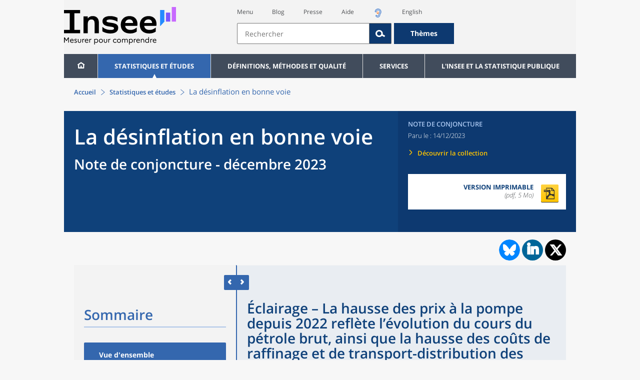

--- FILE ---
content_type: text/html;charset=UTF-8
request_url: https://www.insee.fr/fr/statistiques/7735103?sommaire=7735143
body_size: 18181
content:
























<!DOCTYPE html>

<html lang="fr" moznomarginboxes mozdisallowselectionprint>













<head>
    






    <script>
        var _mtm = window._mtm || [];
        var _paq = window._paq || [];
        _mtm.push({ 'mtm.startTime': (new Date().getTime()), event: 'mtm.Start' });
        _paq.push(['HeatmapSessionRecording::disable']);
        (function() {
            var d=document, g=d.createElement('script'), s=d.getElementsByTagName('script')[0];
            g.async=true; g.src='https://cdn.matomo.cloud/insee.matomo.cloud/container_j86K86K5.js'; s.parentNode.insertBefore(g,s);
        })();
    </script>


    
        
            
            
            
                <title>Éclairage – La hausse des prix à la pompe depuis 2022 reflète l’évolution du cours du pétrole brut, ainsi que la hausse des coûts de raffinage et de transport-distribution des carburants &minus; La désinflation en bonne voie | Insee</title>
            
        
    

    

    
        
            
            
                <meta name="description" content="		Depuis 2022, dans un contexte de fortes tensions géopolitiques et de déséquilibre entre l’offre et la demande de pétrole, les 		prix des carburants à la pompe atteignent des niveaux bien plus" />
            
        
    

    
    <link rel="stylesheet" type="text/css" href="/static/css/application.css">
    <link rel="stylesheet" type="text/css" href="/static/css/featherlight/featherlight.css">
    <link rel="stylesheet" type="text/css" href="/static/css/swiper/swiper.min.css">
    <link rel="stylesheet" type="text/css" href="/static/css/dateTimePicker/jquery.datetimepicker.css">
    <script type="text/javascript">
        var contextPath="";
        var langue="fr";
        var numOnglet="1";
    </script>

    <script type="text/javascript" charset="UTF-8" defer="defer" src="


/static/js/svg/graphsvg.js
"></script>
    <script type="text/javascript" charset="UTF-8" defer="defer" src="


/static/js/application-lib.min.js
"></script>
    <script src="/static/build/highcharts.js"></script>
    <script src="/static/build/highcharts-insee.js"></script>
    <script charset="UTF-8" defer="defer" src="


/static/build/application.js
"></script>
    <script>
        var contextPath="";
        var langue="fr";
        var numOnglet="1";
    </script>
    <!--[if lte IE 8]>
        <script type="text/javascript" charset="UTF-8" defer="defer" src="


/static/js/polyfills/css3-mediaqueries.min.js
"></script>
        <![endif]-->
    <script type="text/javascript">
var inseeConfig = {

        
    };
</script>

    <script type="text/javascript">
var features = {
'rmesSource': 'true',
};
</script>



    <meta http-equiv="Content-Type" content="text/html; charset=UTF-8" />
    <meta name="viewport" content="width=device-width, initial-scale=1, user-scalable=yes" />
    <link rel="icon" type="image/png" href="


/static/img/favicon-96x96.png
" sizes="96x96" />
    <link rel="icon" type="image/svg+xml" href="


/static/img/favicon.svg
" />
    <link rel="shortcut icon" href="


/static/img/favicon.ico
" />
    <link rel="apple-touch-icon" sizes="180x180" href="


/static/img/apple-touch-icon.png
" />

    <script async src="/static/build/htmx.min.js"></script>
</head>

<body>
<!-- Lightbox -->
<span id="isLightbox" class="hide">false</span>

<span class="controller-param hidden" id="urlAlternative" aria-hidden="true"></span>
<span class="controller-param hidden" id="urlCible" aria-hidden="true"></span>
<span class="controller-param hidden" id="urlCibleAlternative" aria-hidden="true"></span>






<div id="wait" class="wait-off"><img src="


/static/img/preloader.gif
" alt="Veuillez-patienter..."/>
</div>
<div id="fond-transparent-body" class="fond-transparent-off"></div>

<header class="header" role="banner">
    <span style="height: 0;display: inline-block;">&nbsp;</span>
    <a class="evitement" href="#contenu" data-i18n="header.evitement.contenu">Aller au contenu</a>
    
        
        
            





<div id="banniere" class="banniere">
	<div class="bandeau">
		<div class="liens-aide-responsive">
			<a id="lien-aide-responsive" data-i18n="header.recherche.aide-du-haut-court" href="


/fr/information/2411108
">Aide</a>
			
				<a id="lien-acceo-responsive" href="


/fr/information/5894637
" title="Accès sourds et malentendants" ><img id="picto-acceo-responsive" alt="Accès sourds et malentendants" src="/static/img/pictooreille.svg" height="20px"/></a>
			
		</div>
		<div class="liens-themes-responsive">
			
				
				
					<a href="


/fr/information/8491408
" data-i18n="header.recherche.themes" class="liens-themes-responsive">Thèmes</a>
				
			
		</div>
		<div class="loupe" tabindex="-1">
			<a href="#" id="afficher-recherche" tabindex="-1">
				<span class="loupe-span">
					<br/>
					<span data-i18n="header.responsive.recherche-loupe" class="style">Recherche</span>
				</span>
			</a>
		</div>
		
		








	
	
		<a  href="


/fr/accueil
" id="logo" >
			<img class="logo logo-accueil lien-logo" src="/static/img/logoInseeFr.svg" height="75px" data-i18n="[alt]header.logo.alt" alt="accueil" />
			<img class="logo logo-accueil lien-logo-responsive" src="/static/img/logoInseeFr.svg" height="75px" data-i18n="[alt]header.logo.alt" alt="accueil" />
		</a>
	


		<div class="langue-responsive">
			
				
				
					<a id="lien-changement-langue-responsive" href="/langue/en" lang="en">English</a>
				
			
		</div>
		<div class="presse-responsive">
			<a id="lien-presse-responsive" data-i18n="header.recherche.espace-presse" href="


/fr/information/2008400
">Presse</a>
		</div>
		<div class="hamburger">
			<a href="#" id="afficher-menu" tabindex="-1">
				<span class="hamburger-menu">
					<br/>
					<span data-i18n="header.responsive.menu-hamburger" class="style">Menu</span>
				</span>
			</a>
		</div>
	
		
		<div id="recherche-header" class="recherche-header recherche">
			<div id="liens-acces">
				<ul class="liste-lien-acces">
					
						<li class="lien-evitement"><a data-i18n="header.recherche.menu" href="#menu">Menu</a></li>
						<li><a href="https://blog.insee.fr/" target="_blank" target="_blank" rel="noopener noreferrer">Blog</a></li>
						<li><a data-i18n="header.recherche.espace-presse" href="


/fr/information/2008400
">Presse</a></li>
						<li><a data-i18n="header.recherche.aide-du-haut" href="


/fr/information/2411108
">Aide</a></li>
						
							<li><a href="


/fr/information/5894637
" title="Accès sourds et malentendants" ><img id="picto-acceo" alt="Accès sourds et malentendants" src="/static/img/pictooreille.svg" height="20px"/></a></li>
 						
 						
							
							
								<li><a id="lien-changement-langue" href="/langue/en" lang="en">English</a></li>
							
						
				</ul>
			</div>
			<div id="searchbar-header" class="searchbar-header" role="search">
				<span id="search-waiting" class="waiting-off"><img alt="Veuillez-patienter..." src="/static/img/preloader.gif"></span>
				<input data-i18n="[placeholder]header.recherche.barre-recherche-placeholder;[title]header.recherche.barre-recherche-title" type="search" class="ui-autocomplete-input"
					id="barre-recherche" autocomplete="off" tabindex="0" title="Rechercher sur le site" placeholder="Rechercher" />
				<button data-i18n="[title]header.recherche.loupe-title" id="bouton-recherche" class="searchbar-icon" tabindex="0" title="rechercher">
					<span class="hidden-accessibilite" data-i18n="[title]header.recherche.loupe-title-icon">Lancer la recherche sur le site</span>
				</button>
				
					
					
						<a href="


/fr/information/8491408
" data-i18n="header.recherche.themes" class="searchbar-theme" tabindex="0">Thèmes</a>
					
				
				<span id="start-terms" class="hidden"></span>
			</div>
		</div>
	
</div>
	<!-- Attention : les commentaires en fin de ligne ont un rôle important ! -->
	<nav id="menu" role="navigation" aria-hidden="false" >
		<ul class="menu">
			<li><a class="lien maison" href="


/fr/accueil
" title="accueil" ></a></li><!--
			--><li><a data-i18n="[html]menu.statistiques.titre" class="lien" href="


/fr/statistiques
" >Statistiques et études</a>
				<div class="menu-deroulant">
					<div data-i18n="[html]menu.statistiques.en-tete" class="menu-deroulant-en-tete">
						Cherchez vos statistiques par&hellip;
					</div>
					<ul>
						<li>
							<a class="deroulement" href="#"></a><a data-i18n="menu.statistiques.themes" class="lien titre-categorie" href="


/fr/statistiques?idfacette=1
">Thèmes</a>
							<ul>
								<li><a data-i18n="menu.statistiques.economie" class="lien" href="


/fr/statistiques?theme=27
">Économie - conjoncture - comptes nationaux</a></li>
								<li><a data-i18n="menu.statistiques.demographie" class="lien" href="


/fr/statistiques?theme=0
">Démographie</a></li>
								<li><a data-i18n="menu.statistiques.entreprises" class="lien" href="


/fr/statistiques?theme=37
">Entreprises</a></li>
								<li><a data-i18n="[html]menu.statistiques.plus-de-themes" class="lien plusDe" href="


/fr/statistiques?idfacette=1
">Plus de thèmes&hellip;</a></li>
							</ul>
						</li>
						<li>
							<a class="deroulement" href="#"></a><a data-i18n="menu.statistiques.niveau-geographique" class="lien titre-categorie" href="


/fr/statistiques?idfacette=3
">Niveaux géographiques</a>
							<ul>
								<li><a class="lien" href="


/fr/statistiques?debut=0&geo=FRANCE-1&idfacette=3
">France</a></li>
								<li><a data-i18n="menu.statistiques.comparaisons-reg-dep" class="lien" href="


/fr/statistiques?debut=0&geo=COMPRD-1&idfacette=3
">Toutes les régions ou tous les départements</a></li>
								<li><a data-i18n="menu.statistiques.toutes-communes" class="lien" href="


/fr/statistiques?debut=0&geo=TOUTES_COMMUNE-1
">Toutes les communes</a></li>
								<li><a data-i18n="[html]menu.statistiques.plus-de-niveau-geographique" class="lien plusDe" href="


/fr/statistiques?idfacette=3
">Plus de niveaux géographiques&hellip;</a></li>
							</ul>
						</li>
						<li>
							<a class="deroulement" href="#"></a><a data-i18n="menu.statistiques.categorie-produit" class="lien titre-categorie" href="


/fr/statistiques?idfacette=4
">Catégories</a>
							<ul>
								<li><a data-i18n="menu.statistiques.donnees" class="lien" href="


/fr/statistiques?categorie=1
">Données</a></li>
								<li><a data-i18n="menu.statistiques.publications" class="lien" href="


/fr/statistiques?categorie=2
">Publications</a></li>
								<li><a data-i18n="[html]menu.statistiques.plus-de-categories" class="lien plusDe" href="


/fr/statistiques?idfacette=4
">Plus de catégories&hellip;</a></li>
							</ul>
						</li>
						<li>
							<a class="deroulement" href="#"></a><a data-i18n="menu.statistiques.collections" class="lien titre-categorie" href="


/fr/statistiques?idfacette=5
">Collections</a>
							<ul>
								<li><a class="lien" href="


/fr/statistiques?collection=116
">Insee Première</a></li>
								<li><a class="lien" href="


/fr/statistiques?collection=119
">Notes et points de conjoncture</a></li>
								<li><a data-i18n="[html]menu.statistiques.plus-de-collections" class="lien plusDe" href="


/fr/statistiques?idfacette=5
">Plus de collections&hellip;</a></li>
							</ul>
						</li>
					</ul>
				</div>
			</li><!--
			--><li><a class="deroulement" href="#"></a><a class="lien" href="/fr/information/2016815">Définitions, méthodes et qualité</a><div class="menu-deroulant"><ul><li><a class="deroulement" href="#"></a><a class="lien titre-categorie" href="/fr/information/2410967">Définitions</a><ul><li><a class="lien" href="/fr/metadonnees/definitions">Toutes les définitions des concepts</a></li></ul></li><li><a class="deroulement" href="#"></a><a class="lien titre-categorie" href="/fr/information/2407637">Sources statistiques et indicateurs</a><ul><li><a class="lien" href="/fr/metadonnees/sources">Liste des sources statistiques</a></li><li><a class="lien" href="/fr/metadonnees/indicateurs">Liste des indicateurs</a></li><li><a class="lien" href="/fr/information/2383410">Documentation complémentaire sur le recensement</a></li></ul></li><li><a class="deroulement" href="#"></a><a class="lien titre-categorie" href="/fr/information/4138839">La qualité dans le Service statistique public (SSP)</a><ul><li><a class="lien" href="/fr/information/4137822">Le cadre de référence</a></li><li><a class="lien" href="/fr/information/4137865">La gouvernance</a></li><li><a class="lien" href="/fr/information/6688640">La politique et la stratégie qualité du SSP</a></li><li><a class="lien" href="/fr/information/4138814">Les engagements européens</a></li></ul></li><li><a class="deroulement" href="#"></a><a class="lien titre-categorie" href="/fr/information/2016811">Nomenclatures</a><ul><li><a class="lien" href="/fr/information/2406147">Nomenclature d’activités française</a></li><li><a class="lien" href="/fr/information/2493969">Nomenclature agrégée - NA, 2008</a></li><li><a class="lien" href="/fr/information/2493496">Classification des produits française</a></li><li><a class="lien" href="/fr/information/2493507">Classification des fonctions de consommation des ménages</a></li><li><a class="lien" href="/fr/information/2028129">Catégories juridiques</a></li><li><a class="lien" href="/fr/information/2406153">Nomenclatures des professions et catégories socioprofessionnelles</a></li></ul></li><li><a class="deroulement" href="#"></a><a class="lien titre-categorie" href="/fr/information/8391822">Géographie administrative et d'étude</a><ul><li><a class="lien" href="/fr/recherche/recherche-geographique">Recherche sur une zone géographique</a></li><li><a class="lien" href="/fr/information/7672015">Téléchargement de fichiers</a></li><li><a class="lien" href="/fr/metadonnees/historique-commune">Historique des communes</a></li></ul></li><li><a class="deroulement" href="#"></a><a class="lien titre-categorie" href="/fr/information/2022002">Modèles, méthodes et outils statistiques</a><ul><li><a class="lien" href="/fr/information/2021959">Les modèles statistiques</a></li><li><a class="lien" href="/fr/information/2021908">Les outils statistiques</a></li><li><a class="lien" href="/fr/information/2414816">Méthodologie statistique</a></li></ul></li><li><a class="lien titre-categorie" href="/fr/information/3622502">Courrier des statistiques</a><ul></ul></li><li><a class="deroulement" href="#"></a><a class="lien titre-categorie" href="/fr/information/2410988">Offre de données ouvertes</a><ul><li><a class="lien" href="/fr/information/8184173">Le catalogue des données de l'Insee</a></li><li><a class="lien" href="/fr/information/8184146">Le catalogue des API de l'Insee</a></li><li><a class="lien" href="/fr/information/8184150">L'offre de données au travers de nos produits de diffusion</a></li><li><a class="lien" href="/fr/information/2410909">Les formats de mise à disposition des données</a></li><li><a class="lien" href="/fr/information/8184148">Nos données disponibles sur d'autres plateformes</a></li></ul></li></ul></div></li><li><a class="deroulement" href="#"></a><a class="lien" href="/fr/information/1302181">Services</a><div class="menu-deroulant"><ul><li><a class="deroulement" href="#"></a><a class="lien titre-categorie" href="/fr/information/1302157">Réviser une pension, un loyer, bail ou contrat</a><ul><li><a class="lien" href="/fr/information/1300608">Réviser une pension alimentaire</a></li><li><a class="lien" href="/fr/information/1300612">Réviser un loyer d'habitation</a></li><li><a class="lien" href="/fr/information/1300602">Réviser un bail commercial ou professionnel</a></li><li><a class="lien" href="/fr/information/1300606">Indexer un contrat</a></li><li><a class="lien" href="/fr/information/2417794">Convertisseur franc-euro</a></li></ul></li><li><a class="deroulement" href="#"></a><a class="lien titre-categorie" href="/fr/information/2411675">Consulter les indices et séries chronologiques</a><ul><li><a class="lien" href="/fr/information/2862832">Actualités des indices et séries chronologiques</a></li><li><a class="lien" href="/fr/information/2860802">Accès des séries et indices chronologiques par thème</a></li><li><a class="lien" href="/fr/information/3128533">Recherche par identifiant ou par mot-clé</a></li><li><a class="lien" href="/fr/information/2862759">Service web SDMX</a></li><li><a class="lien" href="/fr/information/2862863">Tables de passage</a></li></ul></li><li><a class="deroulement" href="#"></a><a class="lien titre-categorie" href="/fr/information/6675111">Sirene</a><ul><li><a class="lien" href="https://avis-situation-sirene.insee.fr/">Obtenir un avis de situation au répertoire Sirene</a></li><li><a class="lien" href="/fr/information/7456564">Demander la modification de son statut de diffusion</a></li><li><a class="lien" href="/fr/information/7614104">Demander la modification du code APE</a></li><li><a class="lien" href="/fr/information/1401387">Immatriculation, cessation ou modification des données au répertoire Sirene </a></li><li><a class="lien" href="/fr/information/1730869">Obtenir sa catégorie d'entreprise</a></li><li><a class="lien" href="/fr/information/3591226">Consulter et télécharger la base  Sirene</a></li><li><a class="lien" href="/fr/information/1730867">Identifiant unique des intervenants sur les marchés financiers (LEI)</a></li><li><a class="lien" href="/fr/information/6790269">Réponses à vos questions sur le répertoire Sirene</a></li></ul></li><li><a class="deroulement" href="#"></a><a class="lien titre-categorie" href="/fr/information/2021852">Découvrir, apprendre, enseigner</a><ul><li><a class="lien" href="/fr/information/7745315">Pour commencer...</a></li><li><a class="lien" href="/fr/information/7743494">Visualiser les données</a></li><li><a class="lien" href="/fr/information/4495976">La Compétition européenne de statistiques</a></li><li><a class="lien" href="/fr/information/7747175">Pour approfondir...</a></li></ul></li><li><a class="deroulement" href="#"></a><a class="lien titre-categorie" href="/fr/information/1302175">Répondre à une enquête de l'Insee</a><ul><li><a class="lien" href="/fr/information/2387311">Enquêtes auprès des particuliers</a></li><li><a class="lien" href="/fr/information/1401986">Enquêtes auprès des entreprises</a></li><li><a class="lien" href="/fr/information/2008477">Vrai ou faux enquêteur de l’Insee, fraude, malveillance : comment vérifier ?</a></li></ul></li><li><a class="deroulement" href="#"></a><a class="lien titre-categorie" href="/fr/information/1302152">S’informer sur l’actualité de notre diffusion</a><ul><li><a class="lien" href="/fr/information/1405540">Agenda de diffusion des indicateurs économiques </a></li><li><a class="lien" href="/fr/information/2416834">Dernières publications de l’Insee</a></li><li><a class="lien" href="/fr/information/7752988">Dernières publications des Services statistiques ministériels</a></li><li><a class="lien" href="/fr/information/2544197">Évènements annoncés à la Une du site</a></li><li><a class="lien" href="/fr/information/7702293">Thèmes d'actualité</a></li></ul></li><li><a class="deroulement" href="#"></a><a class="lien titre-categorie" href="/fr/information/1302179">Gérer les répertoires des personnes physiques</a><ul><li><a class="lien" href="/fr/information/1303477">Recueil des données d'état civil</a></li><li><a class="lien" href="/fr/information/3539086">Le Répertoire électoral unique</a></li><li><a class="lien" href="/fr/information/1303515">Dématérialisation des échanges de données</a></li><li><a class="lien" href="/fr/information/4470857">Nombre de décès quotidiens par département</a></li><li><a class="lien" href="/fr/information/4190491">Fichiers des personnes décédées depuis 1970</a></li></ul></li><li><a class="deroulement" href="#"></a><a class="lien titre-categorie" href="/fr/information/1302154">Bibliothèque de l’Insee Alain Desrosières</a><ul><li><a class="lien" href="/fr/information/1303573">Portail documentaire et catalogue</a></li><li><a class="lien" href="/fr/information/1303569">La Bibliothèque numérique de la statistique publique</a></li></ul></li><li><a class="deroulement" href="#"></a><a class="lien titre-categorie" href="/fr/information/1302171">Commander une prestation, acheter une publication</a><ul><li><a class="lien" href="/fr/information/1303438">Diffusion sur mesure</a></li><li><a class="lien" href="/fr/information/2537715">Acheter nos publications</a></li></ul></li><li><a class="deroulement" href="#"></a><a class="lien titre-categorie" href="/fr/information/1302177">Nous suivre</a><ul><li><a class="lien" href="/fr/information/1405553">Lettres d'information</a></li><li><a class="lien" href="/fr/information/1405555">Abonnements aux lettres d'information et aux avis de parution</a></li><li><a class="lien" href="/fr/information/2381941">Abonnement aux flux RSS</a></li><li><a class="lien" href="/fr/information/3127332">L'Insee sur les médias sociaux</a></li><li><a class="lien" href="/fr/information/5407494">Insee Mobile</a></li></ul></li><li><a class="deroulement" href="#"></a><a class="lien titre-categorie" href="/fr/information/2411108">Aide et contacts</a><ul><li><a class="lien" href="/fr/information/1302169">Réponses à vos questions</a></li><li><a class="lien" href="/fr/information/8390985">Obtenir des informations par téléphone</a></li></ul></li><li><a class="deroulement" href="#"></a><a class="lien titre-categorie" href="/fr/information/2008400">Espace presse</a><ul><li><a class="lien" href="/fr/information/5234985">Événements presse</a></li><li><a class="lien" href="/fr/information/5235017">Calendrier des publications</a></li><li><a class="lien" href="/fr/information/2117832?debut=0&amp;region=FRANCE1&amp;familleId=1010&amp;facetteReg=false">Communiqués de presse nationaux</a></li><li><a class="lien" href="/fr/information/2117832?debut=0&amp;region=REG84+REG27+REG53+REG24+REG94+REG44+REG01+REG32+REG11+REG03+REG76+REG52+REG75+REG93+REG06+REG28+REG02+REG04">Communiqués de presse régionaux</a></li><li><a class="lien" href="/fr/information/8618264">Nominations</a></li></ul></li></ul></div></li><li><a class="deroulement" href="#"></a><a class="lien" href="/fr/information/1302230">L'Insee et la statistique publique</a><div class="menu-deroulant"><ul><li><a class="deroulement" href="#"></a><a class="lien titre-categorie" href="/fr/information/1302198">L'Insee</a><ul><li><a class="lien" href="/fr/information/1300620">Connaître l'Insee</a></li><li><a class="lien" href="/fr/information/1300628">Travailler à l'Insee</a></li><li><a class="lien" href="/fr/information/1892983">Événements et colloques</a></li><li><a class="lien" href="/fr/information/1300622">Un peu d'histoire</a></li><li><a class="lien" href="/fr/information/4130132">Rapports d'activité</a></li></ul></li><li><a class="deroulement" href="#"></a><a class="lien titre-categorie" href="/fr/information/1302194">Les activités de l'Insee</a><ul><li><a class="lien" href="/fr/information/1303532">Suivre l’économie française</a></li><li><a class="lien" href="/fr/information/1303536">Connaître les entreprises</a></li><li><a class="lien" href="/fr/information/1303538">Observer l'évolution de la société</a></li><li><a class="lien" href="/fr/information/1303540">Réaliser le recensement de la population</a></li><li><a class="lien" href="/fr/information/1303542">Décrire et analyser les régions et les territoires</a></li><li><a class="lien" href="/fr/information/1303544">Gérer des grands répertoires</a></li><li><a class="lien" href="/fr/information/1303546">Diffuser et valoriser ses productions</a></li><li><a class="lien" href="/fr/information/1303548">Perfectionner ses méthodes et évaluer la qualité</a></li><li><a class="lien" href="/fr/information/4246608">Contribuer à la construction de la statistique européenne et internationale</a></li></ul></li><li><a class="deroulement" href="#"></a><a class="lien titre-categorie" href="/fr/information/1302208">La statistique publique</a><ul><li><a class="lien" href="/fr/information/1300616">Cadre juridique et institutionnel</a></li><li><a class="lien" href="/fr/information/1302192">Le service statistique public</a></li><li><a class="lien" href="/fr/information/1300624">Secret statistique</a></li><li><a class="lien" href="/fr/information/3719162">Protection des données personnelles</a></li><li><a class="lien" href="/fr/information/1300614">Règles de diffusion du SSP</a></li><li><a class="lien" href="/fr/information/5209792">Accès aux documents administratifs</a></li></ul></li><li><a class="deroulement" href="#"></a><a class="lien titre-categorie" href="/fr/information/1302196">La construction de la statistique européenne</a><ul><li><a class="lien" href="/fr/information/4246567">Les producteurs de statistiques européennes en France</a></li><li><a class="lien" href="/fr/information/2046339">Textes juridiques de la gouvernance statistique européenne</a></li><li><a class="lien" href="/fr/information/4246551">Les règlements cadres et sectoriels</a></li></ul></li><li><a class="deroulement" href="#"></a><a class="lien titre-categorie" href="/fr/information/4248413">Mesure de la qualité de service</a><ul><li><a class="lien" href="/fr/information/4248405">Les indicateurs de qualité du programme Transparence</a></li><li><a class="lien" href="/fr/information/2129030">Résultats des enquêtes de satisfaction</a></li></ul></li><li><a class="lien titre-categorie" href="/fr/information/5413276">Services Publics+ : un service public plus proche, plus simple, plus efficace</a><ul></ul></li></ul></div></li>
		</ul>
	</nav>
</div>
<div class="clear"></div>
        
    
</header>

<main id="contenu" class="main" role="main">
    
    
<nav class="breadcrum">
   <div class="container">
      <ol class="fil-ariane">
         <li><a data-i18n="breadcrum.accueil" href="/fr/accueil">Accueil</a></li>
         <li><a data-i18n="breadcrum.statistiques" href="/fr/statistiques">Statistiques et études
               </a></li>
         <li>La désinflation en bonne voie</li>
      </ol>
   </div>
</nav><section>
   <div class="titre-page publication   ">
      <div class="titre">
         <h1 class="titre-principal                                  "><span class="titre-titre">La désinflation en bonne voie</span><span class="no-print">&nbsp;</span><span class="sous-titre div-in-h test">Note de conjoncture - décembre 2023</span></h1>
         <p class="auteurs hidden-template-impression"></p>
         <div class="chapeau">
            <p class="paragraphe-chapeau   ">&nbsp;</p>
         </div>
      </div>
      <div class="details hidden-template-impression">
         <div>
            <div class="categorie">Note de conjoncture</div>
            <div class="date-diffusion hidden-impression-information-rapide"><span id="libelle-details" class="hidden-template-impression"><span data-i18n="[html]produit.bandeau-bleu.paru-le">Paru le :</span></span><span id="libelle-details" class="impression-seulement hidden-impression-information-rapide"><span data-i18n="[html]produit.bandeau-bleu.paru-le-impression">Paru le</span></span>14/12/2023</div>
            <div class="lien-details"><a data-i18n="produit.bandeau-bleu.decouvrir-collection" href="/fr/information/2411565">Découvrir la collection
                  </a></div>
         </div>
         <div class="donnees-telechargeables"><a href="/fr/statistiques/fichier/7735143/ndc-dec-2023.pdf">
               <div class="donnee-telechargeable">
                  <div class="libelle-taille">
                     <div class="libelle" data-i18n="produit.bandeau-bleu.version-imprimable">Version imprimable
                        </div>
                     <div class="taille">(pdf, 5 Mo)</div>
                  </div>
                  <div class="bouton-telecharger bouton-telecharger-pdf bouton-telecharger-court"></div>
               </div></a></div>
      </div>
      <div class="auteurs hidden-impression-information-rapide impression-seulement"></div>
      <div class="date-diffusion hidden-impression-information-rapide impression-seulement">Note de conjoncture<span>-
            Décembre 2023</span></div>
   </div>
   <div class="contenu element-sommaire   ">
      <div id="partage-reseaux-sociaux">
         <div class="contenu-reseaux-sociaux"><a data-i18n="[title]reseaux-sociaux.publication.lien-bluesky" href="https://bsky.app/intent/compose?text=%C3%89clairage %E2%80%93 La hausse des prix %C3%A0 la pompe depuis 2022 refl%C3%A8te l%E2%80%99%C3%A9volution du cours du p%C3%A9trole brut, ainsi que la hausse des co%C3%BBts de raffinage et de transport-distribution des carburants https://insee.fr/fr/statistiques/7735103?sommaire=7735143" title="Bluesky" target="_blank"><img class="cercle-bluesky" src="/static/img/logo-bluesky.svg" alt=""><span data-i18n="reseaux-sociaux.publication.lien-bluesky" class="hidden-accessibilite"></span></a><div class="cercle-linkedin"><a data-i18n="[title]reseaux-sociaux.publication.lien-linkedin" href="https://www.linkedin.com/shareArticle?mini=true&amp;url=https://insee.fr/fr/statistiques/7735103?sommaire=7735143&amp;title=%C3%89clairage %E2%80%93 La hausse des prix %C3%A0 la pompe depuis 2022 refl%C3%A8te l%E2%80%99%C3%A9volution du cours du p%C3%A9trole brut, ainsi que la hausse des co%C3%BBts de raffinage et de transport-distribution des carburants" class="btn btn-link" title="LinkedIn" target="_blank"><span class="icone-linkedin"><span data-i18n="reseaux-sociaux.publication.lien-linkedin" class="hidden-accessibilite"></span></span></a></div>
            <div class="cercle-twitter"><a data-i18n="[title]reseaux-sociaux.publication.lien-twitter" href="https://x.com/intent/tweet?url=https://insee.fr/fr/statistiques/7735103?sommaire=7735143&amp;text=%C3%89clairage %E2%80%93 La hausse des prix %C3%A0 la pompe depuis 2022 refl%C3%A8te l%E2%80%99%C3%A9volution du cours du p%C3%A9trole brut, ainsi que la hausse des co%C3%BBts de raffinage et de transport-distribution des carburants" title="X" target="_blank"><span class="icone-twitter"><span data-i18n="reseaux-sociaux.publication.lien-twitter" class="hidden-accessibilite"></span></span></a></div>
         </div>
      </div>
      <ul class="onglets" role="tablist">
         <li data-i18n="[title]produit.contenu.onglet-title" title="Afficher l’onglet" class="onglet onglet-v1 courant not-only" role="tab" aria-selected="true" aria-controls="consulter-sommaire"><strong><a href="#consulter-sommaire" data-i18n="produit.contenu.Présentation">Présentation</a></strong></li>
      </ul>
      <div class="onglets-clear"></div>
      <div class="select-onglets">
         <div data-i18n="produit.contenu.Consulter" class="option-unique">Consulter</div>
      </div>
      <div id="consulter-sommaire" class="panneau publication produit-sommaire clearfix courant" tabindex="0">
         <section class="sommaire-gauche no-print">
            <div class="container">
               <div class="corps-publication"></div>
               <div data-i18n="produit.sommaire.titre" class="titre-sommaire titre">Sommaire</div>
               <nav class="sommaire-container" data-produit="7735103"><span id="isSommaireSeriePhare" class="hidden">false</span><ul class="sommaire">
                     <li class="lien-produit   " data-feuille="7735135"><a href="/fr/statistiques/7735135?sommaire=7735143" target="_self" data-i18n="">Vue d'ensemble</a></li>
                     <li class="">
                        <div class="titre-entree expanded" tabindex="0">
                           <h2>Conjoncture française</h2>
                        </div>
                        <ul class="sommaire">
                           <li class="lien-produit   " data-feuille="7735087"><a href="/fr/statistiques/7735087?sommaire=7735143" target="_self" data-i18n="">Éclairage – Les prix à la consommation des services, déterminés avant tout par le
                                 coût du travail, 
                                 							resteraient soutenus sans pour autant accélérer en 2024</a></li>
                           <li class="lien-produit   " data-feuille="7735091"><a href="/fr/statistiques/7735091?sommaire=7735143" target="_self" data-i18n="">Activité économique</a></li>
                           <li class="lien-produit   " data-feuille="7735093"><a href="/fr/statistiques/7735093?sommaire=7735143" target="_self" data-i18n="">Échanges extérieurs</a></li>
                           <li class="lien-produit   " data-feuille="7735097"><a href="/fr/statistiques/7735097?sommaire=7735143" target="_self" data-i18n="">Emploi</a></li>
                           <li class="lien-produit   " data-feuille="7735099"><a href="/fr/statistiques/7735099?sommaire=7735143" target="_self" data-i18n="">Chômage</a></li>
                           <li class="lien-produit   " data-feuille="7735101"><a href="/fr/statistiques/7735101?sommaire=7735143" target="_self" data-i18n="">Prix à la consommation</a></li>
                           <li class="lien-produit   " data-feuille="7735103"><a href="/fr/statistiques/7735103?sommaire=7735143" target="_self" data-i18n="">Éclairage - La hausse des prix à la pompe depuis 2022 reflète l’évolution du cours
                                 du 
                                 							pétrole brut, ainsi que la hausse des coûts de raffinage et de transport-distribution
                                 des 
                                 							carburants</a></li>
                           <li class="lien-produit   " data-feuille="7735105"><a href="/fr/statistiques/7735105?sommaire=7735143" target="_self" data-i18n="">Salaires</a></li>
                           <li class="lien-produit   " data-feuille="7735107"><a href="/fr/statistiques/7735107?sommaire=7735143" target="_self" data-i18n="">Revenus des ménages</a></li>
                           <li class="lien-produit   " data-feuille="7735109"><a href="/fr/statistiques/7735109?sommaire=7735143" target="_self" data-i18n="">Éclairage – En 2023, les revenus du patrimoine seraient dynamiques, portés par la
                                 hausse des 
                                 							taux</a></li>
                           <li class="lien-produit   " data-feuille="7735111"><a href="/fr/statistiques/7735111?sommaire=7735143" target="_self" data-i18n="">Consommation et investissement des ménages</a></li>
                           <li class="lien-produit   " data-feuille="7735113"><a href="/fr/statistiques/7735113?sommaire=7735143" target="_self" data-i18n="">Éclairage – Par rapport à l’avant-crise sanitaire, le solde d’opinion des ménages
                                 les plus modestes 
                                 							sur leur capacité d’épargne est plus dégradé que celui des ménages plus aisés</a></li>
                           <li class="lien-produit   " data-feuille="7735115"><a href="/fr/statistiques/7735115?sommaire=7735143" target="_self" data-i18n="">Résultats des entreprises</a></li>
                           <li class="lien-produit   " data-feuille="7735117"><a href="/fr/statistiques/7735117?sommaire=7735143" target="_self" data-i18n="">Investissement des entreprises</a></li>
                        </ul>
                     </li>
                     <li class="">
                        <div class="titre-entree collapsed" tabindex="0">
                           <h2>Conjoncture internationale</h2>
                        </div>
                        <ul class="sommaire">
                           <li class="lien-produit   " data-feuille="7735119"><a href="/fr/statistiques/7735119?sommaire=7735143" target="_self" data-i18n="">Synthèse internationale</a></li>
                           <li class="lien-produit   " data-feuille="7735121"><a href="/fr/statistiques/7735121?sommaire=7735143" target="_self" data-i18n="">Éclairage – Les conditions de crédit pour les entreprises se durcissent dans l’ensemble
                                 des pays de 
                                 							la zone euro</a></li>
                           <li class="lien-produit   " data-feuille="7735123"><a href="/fr/statistiques/7735123?sommaire=7735143" target="_self" data-i18n="">Éclairage – L’épisode inflationniste a pris plutôt la forme d’une « bosse » en France
                                 et d’un 
                                 							« pic » chez ses partenaires</a></li>
                           <li class="lien-produit   " data-feuille="7735125"><a href="/fr/statistiques/7735125?sommaire=7735143" target="_self" data-i18n="">Énergie et matières premières</a></li>
                           <li class="lien-produit   " data-feuille="7735127"><a href="/fr/statistiques/7735127?sommaire=7735143" target="_self" data-i18n="">Zone euro</a></li>
                           <li class="lien-produit   " data-feuille="7735129"><a href="/fr/statistiques/7735129?sommaire=7735143" target="_self" data-i18n="">Royaume-Uni</a></li>
                           <li class="lien-produit   " data-feuille="7735131"><a href="/fr/statistiques/7735131?sommaire=7735143" target="_self" data-i18n="">États-Unis</a></li>
                           <li class="lien-produit   " data-feuille="7735133"><a href="/fr/statistiques/7735133?sommaire=7735143" target="_self" data-i18n="">Chine</a></li>
                        </ul>
                     </li>
                  </ul>
               </nav>
            </div>
         </section>
         <div class="ouverture-sommaire hidden"><button data-i18n="produit.responsive.sommaire;[title]produit.responsive.sommaire-title" title="Passer à la vue sommaire et contenu">SOMMAIRE
               </button></div>
         <div class="fermeture">
            <div class="fermeture-gauche"><button data-i18n="[title]produit.responsive.contenu-seul-title" class="icon-flecheArr" title="Passer à la vue du contenu seul"><span data-i18n="produit.responsive.contenu-seul-title" class="hidden-accessibilite"></span></button></div>
            <div class="fermeture-droite"><button data-i18n="[title]produit.responsive.sommaire-seul-title" class="icon-flecheAv" title="Passer à la vue du sommaire seul"><span data-i18n="produit.responsive.sommaire-seul-title" class="hidden-accessibilite"></span></button></div>
         </div>
         <div class="ouverture-contenu hidden"><button data-i18n="produit.responsive.contenu;[title]produit.responsive.contenu-title" title="Passer à la vue sommaire et contenu">CONTENU
               </button></div>
         <section class="sommaire-droite">
            <div class="container   ">
               <div class="titre-sommaire publication   ">
                  <div class="titre">
                     <h1 class="titre-principal">Éclairage – La hausse des prix à la pompe depuis 2022 reflète l’évolution du cours
                        du pétrole brut, ainsi que la hausse des coûts de raffinage et de transport-distribution
                        des carburants</h1>
                     <p class="auteurs"></p>
                     <div class="chapeau">
                        <p class="paragraphe-chapeau   ">
                           		Depuis 2022, dans un contexte de fortes tensions géopolitiques et de déséquilibre
                           entre l’offre et la demande de pétrole, les 
                           		prix des carburants à la pompe atteignent des niveaux bien plus élevés qu’avant
                           la crise sanitaire. Le prix d’un litre de 
                           		carburant à la pompe atteint 1,82&nbsp;€ en novembre 2023 contre 1,47&nbsp;€ en moyenne entre
                           2018 et 2019. Cet éclairage décompose 
                           		le prix d’un litre d’essence à la pompe, en faisant la part entre les fluctuations
                           du cours du pétrole brut, les coûts de 
                           		raffinage des carburants (définis comme l’écart entre les prix des produits raffinés
                           et le cours du brut), les coûts de 
                           		transport-distribution (définis comme l’écart entre les prix à la pompe hors taxes
                           et ceux des produits raffinés) et les taxes.
                           		</p>
                        <p class="paragraphe-chapeau   ">
                           		Les prix élevés à la pompe observés depuis 2022 résultent tout à la fois de la hausse
                           du cours du pétrole brut (+17&nbsp;centimes 
                           		par litre sur la période janvier 2022-novembre 2023 par rapport à la moyenne 2018-2019)
                           et de l’augmentation de l’écart de prix 
                           		entre pétrole brut et produits raffinés (+12&nbsp;centimes). Les coûts de transport-distribution
                           augmentent plus modérément depuis 
                           		2022 (+9&nbsp;centimes par litre). Concernant les taxes sur les carburants, l’accise
                           (ex-TICPE) est gelée à son niveau de 2018. 
                           		Seules les recettes de TVA, qui varient en fonction du prix du produit hors taxe,
                           ont augmenté (+5&nbsp;centimes par litre) mais 
                           		bien moins que le cours du pétrole brut.
                           		</p>
                        <p class="paragraphe-chapeau   ">
                           		Si la hausse des cours du pétrole brut se répercute sur les prix après raffinage
                           et sur les prix de distribution, une 
                           		modélisation économétrique montre qu’une partie de la hausse des prix à la pompe
                           reste inexpliquée par les seules fluctuations 
                           		de ces cours. Depuis 2022, les prix des produits pétroliers raffinés se situent
                           en moyenne 18&nbsp;% au-dessus du prix modélisé 
                           		étant donné les cours du pétrole brut. Cet écart peut refléter d’autres coûts énergétiques
                           liés à des objectifs 
                           		environnementaux ou bien encore une hausse des marges nettes de raffinage en Europe,
                           expliquée entre autres par des tensions 
                           		sur les capacités de raffinage. L’écart entre les prix à la pompe et ceux simulés
                           étant donnés les cours des produits raffinés 
                           		est moins marqué depuis 2022 (+6&nbsp;%). Cet écart peut traduire un alourdissement des
                           coûts de transport-distribution (comme 
                           		l’énergie, le respect de contraintes réglementaires ou la masse salariale), ainsi
                           qu’éventuellement une hausse de la marge 
                           		nette. L’analyse reste entourée de l’incertitude inhérente à la modélisation des
                           prix des carburants. Par ailleurs, depuis la 
                           		fin septembre&nbsp;2023, la baisse des cours pétroliers ainsi que les stratégies de vente
                           des distributeurs à prix coûtant ont 
                           		entrainé un recul plus prononcé des prix à la pompe dans la grande distribution
                           que dans les enseignes major...
                           		</p>
                     </div>
                  </div>
                  <div class="titre-sommaire publication">
                     <div class="details clearfix">
                        <div class="details-gauche contenu-mixte">
                           <p class="categorie">Note de conjoncture</p>
                           <p class="date-diffusion"><span id="libelle-details"><span data-i18n="[html]produit.bandeau-bleu.paru-le">Paru le&nbsp;:</span></span>14/12/2023</p>
                        </div>
                        <div class="donnees-telechargeables contenu-mixte"><a href="/fr/statistiques/fichier/7735103/ndc-dec-2023-ecl-prix-pompe.pdf">
                              <div class="donnee-telechargeable donnees-pdf">
                                 <div class="libelle-taille">
                                    <div class="libelle" data-i18n="produit.bandeau-bleu.version-imprimable">Version imprimable
                                       </div>
                                    <div class="taille">(pdf, 817 Ko)</div>
                                 </div>
                                 <div class="bouton-telecharger bouton-telecharger-pdf bouton-telecharger-court"></div>
                              </div></a></div>
                     </div>
                  </div>
               </div>
               <div class="contenu"></div>
               <section></section>
            </div>
         </section>
      </div>
      <div id="documentation-sommaire" class="panneau publication "></div>
      <div class="panneau publication" id="dictionnaire-sommaire"></div>
   </div>
</section><section></section>

</main>

<footer role="contentinfo">
    
        
        
            



<div class="footer-mobile">
	<div class="liens-reseaux-sociaux-mobile">
		<a href="https://bsky.app/profile/insee.fr" target="_blank" rel="noopener" data-i18n="[title]reseaux-sociaux.footer.lien-bluesky" title="Bluesky"><span class="icone-bluesky"><span data-i18n="reseaux-sociaux.footer.lien-bluesky" class="hidden-accessibilite"></span></span></a>
		<a href="https://www.instagram.com/insee_fr/" target="_blank" rel="noopener" data-i18n="[title]reseaux-sociaux.footer.lien-instagram" title="Instagram"><span class="icone-instagram"><span data-i18n="reseaux-sociaux.footer.lien-instagram" class="hidden-accessibilite"></span></span></a>
		<a href="https://www.linkedin.com/company/insee" target="_blank" rel="noopener" data-i18n="[title]reseaux-sociaux.footer.lien-linkedin" title="LinkedIn"><span class="icone-linkedin"><span data-i18n="reseaux-sociaux.footer.lien-linkedin" class="hidden-accessibilite"></span></span></a>
		
			
			
				<a href="https://x.com/InseeFr" target="_blank" rel="noopener" data-i18n="[title]reseaux-sociaux.footer.lien-twitter" title="X"><span class="icone-twitter"><span data-i18n="reseaux-sociaux.footer.lien-twitter" class="hidden-accessibilite"></span></span></a>
			
		
		<a href="https://www.youtube.com/@Insee_Fr" target="_blank" rel="noopener" data-i18n="[title]reseaux-sociaux.footer.lien-youtube" title="Youtube"><span class="icone-youtube"><span data-i18n="reseaux-sociaux.footer.lien-youtube" class="hidden-accessibilite"></span></span></a>
		<a href="https://blog.insee.fr/" target="_blank" rel="noopener" data-i18n="[title]reseaux-sociaux.footer.lien-blog" title="Blog"><span class="icone-blog"><span data-i18n="reseaux-sociaux.footer.lien-blog" class="hidden-accessibilite"></span></span></a>
		<a href="


/fr/information/2381941
" data-i18n="[title]reseaux-sociaux.footer.lien-rss" title="Rss"><span class="icone-rss"><span data-i18n="reseaux-sociaux.footer.lien-rss" class="hidden-accessibilite"></span></span></a>
	</div>
	<div class="liens-partenaires-mobile">
		<ul class="menu-liens-partenaires-mobile" role="menu">
			
				
				
					<li class="lien"><span data-i18n="footer.menu-footer.partenaires">Nos sites partenaires</span></li>
					<ul class="menu-deroulant-partenaires-mobile" role="menu">
						<li role="menuitem">
							<a class="lien" href="http://ec.europa.eu/eurostat/web/european-statistical-system/overview?locale=fr" target="_blank" data-i18n="[title]footer.images.sse">Système Statistique Européen</a>
						</li>
						<li role="menuitem">
							<a class="lien" href="http://www.reseau-quetelet.cnrs.fr/spip/" target="_blank" data-i18n="[title]footer.images.quetelet">Réseau Quetelet</a>
						</li>
						<li role="menuitem">
							<a class="lien" href="https://casd.eu/" target="_blank" data-i18n="[title]footer.images.casd">Centre d'Accès Sécurisé Distant aux données (CASD)</a>
						</li>
						<li role="menuitem">
							<a class="lien" href="http://www.data.gouv.fr/fr/" target="_blank" data-i18n="[title]footer.images.data">site data.gouv</a>
						</li>
						<li role="menuitem">
							<a class="lien" href="https://www.plus.transformation.gouv.fr/" target="_blank" data-i18n="[title]footer.images.services">Services Publics +</a>
						</li>
					
				
			</ul>
		</ul>
	</div>
</div>
<div class="footer">
	<div class="container-bloc-1">
		<nav class="bloc-1" aria-label="bloc-1">
			<div class="abonnement">
				<h2 class="titre-footer" data-i18n="footer.abonnez-vous">Abonnez-vous</h2>
				<div class="contenu-abonnement">
					<div class="lettre"></div>
					<a href="


/fr/information/1405555
" class="lien-footer avis-parution" data-i18n="footer.avis-parution">Avis de parution</a>
				</div>
			</div>
			<div class="reseaux-sociaux">
				<h2 class="titre-footer" data-i18n="footer.reseaux-sociaux">Nous suivre</h2>
				<div class="contenu-reseaux-sociaux">
					<a href="https://bsky.app/profile/insee.fr" target="_blank" rel="noopener" data-i18n="[title]reseaux-sociaux.footer.lien-bluesky" title="Bluesky"><img class="cercle-bluesky" alt="" src="


/static/img/logo-bluesky.svg
"/><span data-i18n="reseaux-sociaux.footer.lien-bluesky" class="hidden-accessibilite"></span></a>
					<a href="https://www.instagram.com/insee_fr/" target="_blank" rel="noopener" data-i18n="[title]reseaux-sociaux.footer.lien-instagram" title="Instagram"><img class="cercle-instagram" alt="" src="


/static/img/logo-instagram-small.png
"/><span data-i18n="reseaux-sociaux.footer.lien-instagram" class="hidden-accessibilite"></span></a>
					<div class="cercle-linkedin">
						<a href="https://www.linkedin.com/company/insee" target="_blank" rel="noopener" data-i18n="[title]reseaux-sociaux.footer.lien-linkedin" title="LinkedIn"><span class="icone-linkedin"><span data-i18n="reseaux-sociaux.footer.lien-linkedin" class="hidden-accessibilite"></span></span></a>
					</div>
					<div class="cercle-twitter">
						
							
							
								<a href="https://x.com/InseeFr" target="_blank" rel="noopener" data-i18n="[title]reseaux-sociaux.footer.lien-twitter" title="X"><span class="icone-twitter"><span data-i18n="reseaux-sociaux.footer.lien-twitter" class="hidden-accessibilite"></span></span></a>
							
						
					</div>
					<div class="cercle-youtube">
						<a href="https://www.youtube.com/@Insee_Fr" target="_blank" rel="noopener" data-i18n="[title]reseaux-sociaux.footer.lien-youtube" title="Youtube"><span class="icone-youtube"><span data-i18n="reseaux-sociaux.footer.lien-youtube" class="hidden-accessibilite"></span></span></a>
					</div>
					<div class="cercle-blog">
						<a href="https://blog.insee.fr/" target="_blank" rel="noopener" data-i18n="[title]reseaux-sociaux.footer.lien-blog" title="Blog"><span class="icone-blog"><span data-i18n="reseaux-sociaux.footer.lien-blog" class="hidden-accessibilite"></span></span></a>
					</div>
					<div class="cercle-rss">
						<a href="


/fr/information/2381941
" data-i18n="[title]reseaux-sociaux.footer.lien-rss" title="Rss"><span class="icone-rss"><span data-i18n="reseaux-sociaux.footer.lien-rss" class="hidden-accessibilite"></span></span></a>
					</div>
				</div>
			</div>
			<div class="contact-aide">
				<h2 class="titre-footer" data-i18n="footer.contact">Contact</h2>
				<div class="contenu-contact-aide">
					<a href="


/fr/information/2411108
" class="lien-footer" data-i18n="footer.aide">Aide et contact</a>
				</div>
			</div>
			
		</nav>
	</div>
	<div class="container-bloc-2">
		<div class="bloc-2"><ul>
   <div class="colonne-1">
      <li class="liste-niveau-1">
         <div class="titre-liste-niveau-1"><a class="lien" href="/fr/statistiques" data-i18n="menu.statistiques.titre">Statistiques et études</a></div>
      </li>
      <li class="liste-niveau-1">
         <div class="titre-liste-niveau-1"><a class="lien" href="/fr/information/2016815">Définitions, méthodes et qualité</a></div>
         <ul>
            <li class="liste-niveau-2">
               <div class="titre-liste-niveau-2"><a class="lien titre-categorie" href="/fr/information/2410967">Définitions</a></div>
            </li>
            <li class="liste-niveau-2">
               <div class="titre-liste-niveau-2"><a class="lien titre-categorie" href="/fr/information/2407637">Sources statistiques et indicateurs</a></div>
            </li>
            <li class="liste-niveau-2">
               <div class="titre-liste-niveau-2"><a class="lien titre-categorie" href="/fr/information/4138839">La qualité dans le Service statistique public (SSP)</a></div>
            </li>
            <li class="liste-niveau-2">
               <div class="titre-liste-niveau-2"><a class="lien titre-categorie" href="/fr/information/2016811">Nomenclatures</a></div>
            </li>
            <li class="liste-niveau-2">
               <div class="titre-liste-niveau-2"><a class="lien titre-categorie" href="/fr/information/8391822">Géographie administrative et d'étude</a></div>
            </li>
            <li class="liste-niveau-2">
               <div class="titre-liste-niveau-2"><a class="lien titre-categorie" href="/fr/information/2022002">Modèles, méthodes et outils statistiques</a></div>
            </li>
            <li class="liste-niveau-2">
               <div class="titre-liste-niveau-2"><a class="lien titre-categorie" href="/fr/information/3622502">Courrier des statistiques</a></div>
            </li>
            <li class="liste-niveau-2">
               <div class="titre-liste-niveau-2"><a class="lien titre-categorie" href="/fr/information/2410988">Offre de données ouvertes</a></div>
            </li>
         </ul>
      </li>
   </div>
   <div class="colonne-2">
      <li class="liste-niveau-1">
         <div class="titre-liste-niveau-1"><a class="lien" href="/fr/information/1302181">Services</a></div>
         <ul>
            <li class="liste-niveau-2">
               <div class="titre-liste-niveau-2"><a class="lien titre-categorie" href="/fr/information/1302157">Réviser une pension, un loyer, bail ou contrat</a></div>
            </li>
            <li class="liste-niveau-2">
               <div class="titre-liste-niveau-2"><a class="lien titre-categorie" href="/fr/information/2411675">Consulter les indices et séries chronologiques</a></div>
            </li>
            <li class="liste-niveau-2">
               <div class="titre-liste-niveau-2"><a class="lien titre-categorie" href="/fr/information/6675111">Sirene</a></div>
            </li>
            <li class="liste-niveau-2">
               <div class="titre-liste-niveau-2"><a class="lien titre-categorie" href="/fr/information/2021852">Découvrir, apprendre, enseigner</a></div>
            </li>
            <li class="liste-niveau-2">
               <div class="titre-liste-niveau-2"><a class="lien titre-categorie" href="/fr/information/1302175">Répondre à une enquête de l'Insee</a></div>
            </li>
            <li class="liste-niveau-2">
               <div class="titre-liste-niveau-2"><a class="lien titre-categorie" href="/fr/information/1302152">S’informer sur l’actualité de notre diffusion</a></div>
            </li>
            <li class="liste-niveau-2">
               <div class="titre-liste-niveau-2"><a class="lien titre-categorie" href="/fr/information/1302179">Gérer les répertoires des personnes physiques</a></div>
            </li>
            <li class="liste-niveau-2">
               <div class="titre-liste-niveau-2"><a class="lien titre-categorie" href="/fr/information/1302154">Bibliothèque de l’Insee Alain Desrosières</a></div>
            </li>
            <li class="liste-niveau-2">
               <div class="titre-liste-niveau-2"><a class="lien titre-categorie" href="/fr/information/1302171">Commander une prestation, acheter une publication</a></div>
            </li>
            <li class="liste-niveau-2">
               <div class="titre-liste-niveau-2"><a class="lien titre-categorie" href="/fr/information/1302177">Nous suivre</a></div>
            </li>
            <li class="liste-niveau-2">
               <div class="titre-liste-niveau-2"><a class="lien titre-categorie" href="/fr/information/2411108">Aide et contacts</a></div>
            </li>
            <li class="liste-niveau-2">
               <div class="titre-liste-niveau-2"><a class="lien titre-categorie" href="/fr/information/2008400">Espace presse</a></div>
            </li>
         </ul>
      </li>
      <li class="liste-niveau-1">
         <div class="titre-liste-niveau-1"><a class="lien" href="/fr/information/1302230">L'Insee et la statistique publique</a></div>
         <ul>
            <li class="liste-niveau-2">
               <div class="titre-liste-niveau-2"><a class="lien titre-categorie" href="/fr/information/1302198">L'Insee</a></div>
            </li>
            <li class="liste-niveau-2">
               <div class="titre-liste-niveau-2"><a class="lien titre-categorie" href="/fr/information/1302194">Les activités de l'Insee</a></div>
            </li>
            <li class="liste-niveau-2">
               <div class="titre-liste-niveau-2"><a class="lien titre-categorie" href="/fr/information/1302208">La statistique publique</a></div>
            </li>
            <li class="liste-niveau-2">
               <div class="titre-liste-niveau-2"><a class="lien titre-categorie" href="/fr/information/1302196">La construction de la statistique européenne</a></div>
            </li>
            <li class="liste-niveau-2">
               <div class="titre-liste-niveau-2"><a class="lien titre-categorie" href="/fr/information/4248413">Mesure de la qualité de service</a></div>
            </li>
            <li class="liste-niveau-2">
               <div class="titre-liste-niveau-2"><a class="lien titre-categorie" href="/fr/information/5413276">Services Publics+ : un service public plus proche, plus simple, plus efficace</a></div>
            </li>
         </ul>
      </li>
   </div>
</ul></div>
	</div>
	<nav class="container-bloc-3" aria-label="container-bloc-3">
		<div class="bloc-3">
			<ul class="images-footer">
				
					
					
						<li class="image-footer">
							<a class="lien-footer-image" href="http://ec.europa.eu/eurostat/web/european-statistical-system/overview?locale=fr" target="_blank" data-i18n="[title]footer.images.sse">
								<img src="


/static/img/footer/sse.png
" alt="Système Statistique Européen" title="Système Statistique Européen" />
							</a>
						</li>
						<li class="image-footer">
							<a class="lien-footer-image" href="http://www.reseau-quetelet.cnrs.fr/spip/" target="_blank" data-i18n="[title]footer.images.quetelet">
								<img src="


/static/img/footer/Reseau_quetelet.png
" alt="Réseau Quetelet" title="Réseau Quetelet" />
							</a>
						</li>
						<li class="image-footer">
							<a class="lien-footer-image" href="https://casd.eu/" target="_blank" data-i18n="[title]footer.images.casd">
								<img src="


/static/img/footer/CASD.png
" alt="Centre d'Accès Sécurisé Distant aux données (CASD)" title="Centre d'Accès Sécurisé Distant aux données (CASD)" />
							</a>
						</li>
						<li class="image-footer">
							<a class="lien-footer-image" href="http://www.data.gouv.fr/fr/" target="_blank" data-i18n="[title]footer.images.data">
								<img src="


/static/img/footer/data.gouv.png
" alt="site data.gouv" title="site data.gouv" />
							</a>
						</li>
						<li class="image-footer">
							<a class="lien-footer-image" href="https://www.plus.transformation.gouv.fr/" target="_blank" data-i18n="[title]footer.images.services">
								<img src="


/static/img/footer/Service_public.png
" alt="Services Publics +" title="Services Publics +" />
							</a>
						</li>
					
				
			</ul>
		</div>
	</nav>
	<nav class="container-bloc-4" aria-label="container-bloc-4">
		<div class="bloc-4">
			<ul class="liens-footer">
				
					
					
						<li class="lien-footer">
							<a href="


/fr/information/2008466
" data-i18n="footer.liens.mentions">Mentions légales et crédits</a>
						</li>
						<li class="lien-footer">
							<a href="


/fr/information/2381863
" data-i18n="footer.liens.conditions">Conditions d'utilisation de nos données</a>
						</li>
						<li class="lien-footer">
							<a href="


/fr/information/2386135
" data-i18n="footer.liens.accessibilite">Accessibilité : partiellement conforme</a>
						</li>
						<li class="lien-footer ">
							<a href="


/fr/information/5894637
">Accès sourds et malentendants</a>
						</li>
						<li class="lien-footer">
							<a href="


/fr/information/2381939
" data-i18n="footer.liens.securite">Sécurité</a>
						</li>
						<li class="lien-footer">
							<a href="


/fr/plan-du-site/
" data-i18n="footer.liens.plan">Plan du site</a>
						</li>
					
				
			</ul>
		</div>
	</nav>
</div>

        
    
</footer>

<a href="#" class="sticky-top"><span data-i18n="footer.sticky-top.texte" class="sticky-text">Haut de page</span></a>


<script>
    window.addEventListener("load", async function () {
        const isFrench = document.documentElement.lang !== "en";
        Highcharts.setOptions({
            lang: {
                thousandsSep: "\u00A0",
                numericSymbols: undefined, // disable 100k, 1M, etc
                decimalPoint: isFrench ? "," : ".",
            },
        });

        const bimester = isFrench
            ? { label: "bimestre", abbr: "bim." }
            : { label: "bimester", abbr: "bim." };
        const quarter = isFrench
            ? { label: "trimestre", abbr: "trim." }
            : { label: "quarter", abbr: "qtr." };

        const getBimester = (date) => {
            return Math.floor(date.getUTCMonth() / 2) + 1;
        };
        const getQuarter = (date) => {
            return Math.floor(date.getUTCMonth() / 3) + 1;
        };

        const addSuffix = function (pos) {
            switch (pos) {
                case 1:
                    return pos + (isFrench ? "er " : "st ");
                case 2:
                    return pos + (isFrench ? "e " : "nd ");
                case 3:
                    return pos + (isFrench ? "e " : "rd ");
                default:
                    return pos + (isFrench ? "e " : "th ");
            }
        };

        Highcharts.dateFormats.clib = function (timestamp) {
            const date = new Date(timestamp);
            return addSuffix(getBimester(date)) + bimester.abbr;
        };
        Highcharts.dateFormats.Clib = function (timestamp) {
            const date = new Date(timestamp);
            return addSuffix(getBimester(date)) + bimester.label;
        };
        Highcharts.dateFormats.t = function (timestamp) {
            const date = new Date(timestamp);
            return getQuarter(date) + "";
        };
        Highcharts.dateFormats.qlib = function (timestamp) {
            const date = new Date(timestamp);
            return addSuffix(getQuarter(date)) + quarter.abbr;
        };
        Highcharts.dateFormats.Qlib = function (timestamp) {
            const date = new Date(timestamp);
            return addSuffix(getQuarter(date)) + quarter.label;
        };

        const graphs = document.querySelectorAll("[id^='highchart']");
        for (const graph of graphs) {
            const response = await fetch(graph.getAttribute("data-graphique"));
            const xml = await response.text();
            const options = await generateChartOptions(xml);

            if (options?.chart.type === 'map') {
                Highcharts.mapChart(graph.getAttribute("id"), options);
            } else {
                Highcharts.chart(graph.getAttribute("id"), options);
            }
        }
    });
</script>

</body>
</html>



--- FILE ---
content_type: text/javascript
request_url: https://www.insee.fr/static/build/application.js
body_size: 119340
content:
"use strict";!function a(n,r,s){function o(t,e){if(!r[t]){if(!n[t]){var i="function"==typeof require&&require;if(!e&&i)return i(t,!0);if(l)return l(t,!0);throw(e=new Error("Cannot find module '"+t+"'")).code="MODULE_NOT_FOUND",e}i=r[t]={exports:{}},n[t][0].call(i.exports,function(e){return o(n[t][1][e]||e)},i,i.exports,a,n,r,s)}return r[t].exports}for(var l="function"==typeof require&&require,e=0;e<s.length;e++)o(s[e]);return o}({1:[function(T,R,e){Object.defineProperty(e,"__esModule",{value:!0}),e.WEB4G_URL=e.URL_PARAMS=e.TYPE_PRODUIT=e.SUGGEST_PARAMS=e.SUGGEST_NIVEAUX=e.SUGGEST_FIELDS=e.SOLR_PARAMS=e.NOMENCLATURE_LIBELLE=e.NAVIGATION_FILTERS=e.MSG_FACETTE=e.FacetteNode=e.FACETTE=e.CATEGORIE_JEUX_DONNEES=void 0;var U=function(e,t){if(!t&&e&&e.__esModule)return e;if(null===e||"object"!==V(e)&&"function"!=typeof e)return{default:e};t=j(t);if(t&&t.has(e))return t.get(e);var i,a={},n=Object.defineProperty&&Object.getOwnPropertyDescriptor;for(i in e){var r;"default"!==i&&Object.prototype.hasOwnProperty.call(e,i)&&((r=n?Object.getOwnPropertyDescriptor(e,i):null)&&(r.get||r.set)?Object.defineProperty(a,i,r):a[i]=e[i])}a.default=e,t&&t.set(e,a);return a}(T("../jss/navigation/facette/navigation-node"));function j(e){var t,i;return"function"!=typeof WeakMap?null:(t=new WeakMap,i=new WeakMap,(j=function(e){return e?i:t})(e))}function L(){L=function(){return s};var l,s={},e=Object.prototype,c=e.hasOwnProperty,u=Object.defineProperty||function(e,t,i){e[t]=i.value},t="function"==typeof Symbol?Symbol:{},a=t.iterator||"@@iterator",i=t.asyncIterator||"@@asyncIterator",n=t.toStringTag||"@@toStringTag";function r(e,t,i){return Object.defineProperty(e,t,{value:i,enumerable:!0,configurable:!0,writable:!0}),e[t]}try{r({},"")}catch(l){r=function(e,t,i){return e[t]=i}}function o(e,t,i,a){var n,r,s,o,t=t&&t.prototype instanceof v?t:v,t=Object.create(t.prototype),a=new S(a||[]);return u(t,"_invoke",{value:(n=e,r=i,s=a,o=d,function(e,t){if(o===p)throw new Error("Generator is already running");if(o===m){if("throw"===e)throw t;return{value:l,done:!0}}for(s.method=e,s.arg=t;;){var i=s.delegate;if(i){i=function e(t,i){var a=i.method,n=t.iterator[a];if(n===l)return i.delegate=null,"throw"===a&&t.iterator.return&&(i.method="return",i.arg=l,e(t,i),"throw"===i.method)||"return"!==a&&(i.method="throw",i.arg=new TypeError("The iterator does not provide a '"+a+"' method")),g;a=h(n,t.iterator,i.arg);if("throw"===a.type)return i.method="throw",i.arg=a.arg,i.delegate=null,g;n=a.arg;return n?n.done?(i[t.resultName]=n.value,i.next=t.nextLoc,"return"!==i.method&&(i.method="next",i.arg=l),i.delegate=null,g):n:(i.method="throw",i.arg=new TypeError("iterator result is not an object"),i.delegate=null,g)}(i,s);if(i){if(i===g)continue;return i}}if("next"===s.method)s.sent=s._sent=s.arg;else if("throw"===s.method){if(o===d)throw o=m,s.arg;s.dispatchException(s.arg)}else"return"===s.method&&s.abrupt("return",s.arg);o=p;i=h(n,r,s);if("normal"===i.type){if(o=s.done?m:f,i.arg===g)continue;return{value:i.arg,done:s.done}}"throw"===i.type&&(o=m,s.method="throw",s.arg=i.arg)}})}),t}function h(e,t,i){try{return{type:"normal",arg:e.call(t,i)}}catch(e){return{type:"throw",arg:e}}}s.wrap=o;var d="suspendedStart",f="suspendedYield",p="executing",m="completed",g={};function v(){}function $(){}function b(){}var t={},w=(r(t,a,function(){return this}),Object.getPrototypeOf),w=w&&w(w(P([]))),y=(w&&w!==e&&c.call(w,a)&&(t=w),b.prototype=v.prototype=Object.create(t));function C(e){["next","throw","return"].forEach(function(t){r(e,t,function(e){return this._invoke(t,e)})})}function x(s,o){var t;u(this,"_invoke",{value:function(i,a){function e(){return new o(function(e,t){!function t(e,i,a,n){var r,e=h(s[e],s,i);if("throw"!==e.type)return(i=(r=e.arg).value)&&"object"==V(i)&&c.call(i,"__await")?o.resolve(i.__await).then(function(e){t("next",e,a,n)},function(e){t("throw",e,a,n)}):o.resolve(i).then(function(e){r.value=e,a(r)},function(e){return t("throw",e,a,n)});n(e.arg)}(i,a,e,t)})}return t=t?t.then(e,e):e()}})}function k(e){var t={tryLoc:e[0]};1 in e&&(t.catchLoc=e[1]),2 in e&&(t.finallyLoc=e[2],t.afterLoc=e[3]),this.tryEntries.push(t)}function F(e){var t=e.completion||{};t.type="normal",delete t.arg,e.completion=t}function S(e){this.tryEntries=[{tryLoc:"root"}],e.forEach(k,this),this.reset(!0)}function P(t){if(t||""===t){var i,e=t[a];if(e)return e.call(t);if("function"==typeof t.next)return t;if(!isNaN(t.length))return i=-1,(e=function e(){for(;++i<t.length;)if(c.call(t,i))return e.value=t[i],e.done=!1,e;return e.value=l,e.done=!0,e}).next=e}throw new TypeError(V(t)+" is not iterable")}return u(y,"constructor",{value:$.prototype=b,configurable:!0}),u(b,"constructor",{value:$,configurable:!0}),$.displayName=r(b,n,"GeneratorFunction"),s.isGeneratorFunction=function(e){e="function"==typeof e&&e.constructor;return!!e&&(e===$||"GeneratorFunction"===(e.displayName||e.name))},s.mark=function(e){return Object.setPrototypeOf?Object.setPrototypeOf(e,b):(e.__proto__=b,r(e,n,"GeneratorFunction")),e.prototype=Object.create(y),e},s.awrap=function(e){return{__await:e}},C(x.prototype),r(x.prototype,i,function(){return this}),s.AsyncIterator=x,s.async=function(e,t,i,a,n){void 0===n&&(n=Promise);var r=new x(o(e,t,i,a),n);return s.isGeneratorFunction(t)?r:r.next().then(function(e){return e.done?e.value:r.next()})},C(y),r(y,n,"Generator"),r(y,a,function(){return this}),r(y,"toString",function(){return"[object Generator]"}),s.keys=function(e){var t,i=Object(e),a=[];for(t in i)a.push(t);return a.reverse(),function e(){for(;a.length;){var t=a.pop();if(t in i)return e.value=t,e.done=!1,e}return e.done=!0,e}},s.values=P,S.prototype={constructor:S,reset:function(e){if(this.prev=0,this.next=0,this.sent=this._sent=l,this.done=!1,this.delegate=null,this.method="next",this.arg=l,this.tryEntries.forEach(F),!e)for(var t in this)"t"===t.charAt(0)&&c.call(this,t)&&!isNaN(+t.slice(1))&&(this[t]=l)},stop:function(){this.done=!0;var e=this.tryEntries[0].completion;if("throw"===e.type)throw e.arg;return this.rval},dispatchException:function(i){if(this.done)throw i;var a=this;function e(e,t){return r.type="throw",r.arg=i,a.next=e,t&&(a.method="next",a.arg=l),!!t}for(var t=this.tryEntries.length-1;0<=t;--t){var n=this.tryEntries[t],r=n.completion;if("root"===n.tryLoc)return e("end");if(n.tryLoc<=this.prev){var s=c.call(n,"catchLoc"),o=c.call(n,"finallyLoc");if(s&&o){if(this.prev<n.catchLoc)return e(n.catchLoc,!0);if(this.prev<n.finallyLoc)return e(n.finallyLoc)}else if(s){if(this.prev<n.catchLoc)return e(n.catchLoc,!0)}else{if(!o)throw new Error("try statement without catch or finally");if(this.prev<n.finallyLoc)return e(n.finallyLoc)}}}},abrupt:function(e,t){for(var i=this.tryEntries.length-1;0<=i;--i){var a=this.tryEntries[i];if(a.tryLoc<=this.prev&&c.call(a,"finallyLoc")&&this.prev<a.finallyLoc){var n=a;break}}var r=(n=n&&("break"===e||"continue"===e)&&n.tryLoc<=t&&t<=n.finallyLoc?null:n)?n.completion:{};return r.type=e,r.arg=t,n?(this.method="next",this.next=n.finallyLoc,g):this.complete(r)},complete:function(e,t){if("throw"===e.type)throw e.arg;return"break"===e.type||"continue"===e.type?this.next=e.arg:"return"===e.type?(this.rval=this.arg=e.arg,this.method="return",this.next="end"):"normal"===e.type&&t&&(this.next=t),g},finish:function(e){for(var t=this.tryEntries.length-1;0<=t;--t){var i=this.tryEntries[t];if(i.finallyLoc===e)return this.complete(i.completion,i.afterLoc),F(i),g}},catch:function(e){for(var t=this.tryEntries.length-1;0<=t;--t){var i,a,n=this.tryEntries[t];if(n.tryLoc===e)return"throw"===(i=n.completion).type&&(a=i.arg,F(n)),a}throw new Error("illegal catch attempt")},delegateYield:function(e,t,i){return this.delegate={iterator:P(e),resultName:t,nextLoc:i},"next"===this.method&&(this.arg=l),g}},s}function r(e,t,i){(t=W(t))in e?Object.defineProperty(e,t,{value:i,enumerable:!0,configurable:!0,writable:!0}):e[t]=i}function B(e,t){return function(e){if(Array.isArray(e))return e}(e)||function(e,t){var i=null==e?null:"undefined"!=typeof Symbol&&e[Symbol.iterator]||e["@@iterator"];if(null!=i){var a,n,r,s,o=[],l=!0,c=!1;try{if(r=(i=i.call(e)).next,0===t){if(Object(i)!==i)return;l=!1}else for(;!(l=(a=r.call(i)).done)&&(o.push(a.value),o.length!==t);l=!0);}catch(e){c=!0,n=e}finally{try{if(!l&&null!=i.return&&(s=i.return(),Object(s)!==s))return}finally{if(c)throw n}}return o}}(e,t)||Y(e,t)||function(){throw new TypeError("Invalid attempt to destructure non-iterable instance.\nIn order to be iterable, non-array objects must have a [Symbol.iterator]() method.")}()}function _(){return(_="undefined"!=typeof Reflect&&Reflect.get?Reflect.get.bind():function(e,t,i){var a=function(e,t){for(;!Object.prototype.hasOwnProperty.call(e,t)&&null!==(e=s(e)););return e}(e,t);if(a)return(a=Object.getOwnPropertyDescriptor(a,t)).get?a.get.call(arguments.length<3?e:i):a.value}).apply(this,arguments)}function z(e,t){if("function"!=typeof t&&null!==t)throw new TypeError("Super expression must either be null or a function");e.prototype=Object.create(t&&t.prototype,{constructor:{value:e,writable:!0,configurable:!0}}),Object.defineProperty(e,"prototype",{writable:!1}),t&&Q(e,t)}function Q(e,t){return(Q=Object.setPrototypeOf?Object.setPrototypeOf.bind():function(e,t){return e.__proto__=t,e})(e,t)}function G(i){var a=function(){if("undefined"==typeof Reflect||!Reflect.construct)return!1;if(Reflect.construct.sham)return!1;if("function"==typeof Proxy)return!0;try{return Boolean.prototype.valueOf.call(Reflect.construct(Boolean,[],function(){})),!0}catch(e){return!1}}();return function(){var e,t=s(i),t=(e=a?(e=s(this).constructor,Reflect.construct(t,arguments,e)):t.apply(this,arguments),this);if(e&&("object"===V(e)||"function"==typeof e))return e;if(void 0!==e)throw new TypeError("Derived constructors may only return object or undefined");if(void 0!==t)return t;throw new ReferenceError("this hasn't been initialised - super() hasn't been called")}}function s(e){return(s=Object.setPrototypeOf?Object.getPrototypeOf.bind():function(e){return e.__proto__||Object.getPrototypeOf(e)})(e)}function J(e,t,i,a,n,r,s){try{var o=e[r](s),l=o.value}catch(e){return void i(e)}o.done?t(l):Promise.resolve(l).then(a,n)}function Z(o){return function(){var e=this,s=arguments;return new Promise(function(t,i){var a=o.apply(e,s);function n(e){J(a,t,i,n,r,"next",e)}function r(e){J(a,t,i,n,r,"throw",e)}n(void 0)})}}function v(e,t){if(!(e instanceof t))throw new TypeError("Cannot call a class as a function")}function H(e,t){for(var i=0;i<t.length;i++){var a=t[i];a.enumerable=a.enumerable||!1,a.configurable=!0,"value"in a&&(a.writable=!0),Object.defineProperty(e,W(a.key),a)}}function o(e,t,i){t&&H(e.prototype,t),i&&H(e,i),Object.defineProperty(e,"prototype",{writable:!1})}function W(e){e=function(e,t){if("object"!==V(e)||null===e)return e;var i=e[Symbol.toPrimitive];if(void 0===i)return("string"===t?String:Number)(e);i=i.call(e,t||"default");if("object"!==V(i))return i;throw new TypeError("@@toPrimitive must return a primitive value.")}(e,"string");return"symbol"===V(e)?e:String(e)}function V(e){return(V="function"==typeof Symbol&&"symbol"==typeof Symbol.iterator?function(e){return typeof e}:function(e){return e&&"function"==typeof Symbol&&e.constructor===Symbol&&e!==Symbol.prototype?"symbol":typeof e})(e)}function K(e,t){var i,a,n,r,s="undefined"!=typeof Symbol&&e[Symbol.iterator]||e["@@iterator"];if(s)return a=!(i=!0),{s:function(){s=s.call(e)},n:function(){var e=s.next();return i=e.done,e},e:function(e){a=!0,n=e},f:function(){try{i||null==s.return||s.return()}finally{if(a)throw n}}};if(Array.isArray(e)||(s=Y(e))||t&&e&&"number"==typeof e.length)return s&&(e=s),r=0,{s:t=function(){},n:function(){return r>=e.length?{done:!0}:{done:!1,value:e[r++]}},e:function(e){throw e},f:t};throw new TypeError("Invalid attempt to iterate non-iterable instance.\nIn order to be iterable, non-array objects must have a [Symbol.iterator]() method.")}function Y(e,t){var i;if(e)return"string"==typeof e?X(e,t):"Map"===(i="Object"===(i=Object.prototype.toString.call(e).slice(8,-1))&&e.constructor?e.constructor.name:i)||"Set"===i?Array.from(e):"Arguments"===i||/^(?:Ui|I)nt(?:8|16|32)(?:Clamped)?Array$/.test(i)?X(e,t):void 0}function X(e,t){(null==t||t>e.length)&&(t=e.length);for(var i=0,a=new Array(t);i<t;i++)a[i]=e[i];return a}var a={CONTROLLER:{},REDUCERS:null},b={checkResponseFetch:function(e){if(e.ok)return e;throw new Error("HTTP error! status: ".concat(e.status))},scrollTo:function(e){"string"==typeof e&&0<(e=$("#"+e)).length&&e.scrollTo()},ligneCliquable:function(i){$("form table tr.cliquable.avec-checkbox")&&b.checkFormSubmitable($("form table tr.cliquable.avec-checkbox").parents("form")),$("table tr.cliquable").click(function(e){e.preventDefault();var t=$(this);b.ligneCliquableAction(e,i,t)}),$("table tr.cliquable").on("keydown",function(e){var t=$(this);e.key&&" "!=e.key||b.ligneCliquableAction(e,i,t)})},ligneCliquableAction:function(e,t,i){e.preventDefault(),void 0===t||e.ctrlKey||2==e.which||3==e.which||i.find("a").hasClass("renvoi")||(t.setValue(m.idPrec,[i.attr("id")]),t.refreshUri());e=i.find("a").first();e.is('[target="_blank"]')?window.open(e.attr("href"),"_blank"):void 0!==e.attr("href")?window.location=e.attr("href"):i.hasClass("avec-checkbox")&&((t=i.find($("input[type=checkbox]"))).prop("checked",!t.prop("checked")),t.prop("aria-checked",!t.prop("checked")),b.checkFormSubmitable(i.parents("form")))},checkFormSubmitable:function(e){var t=e.find($("button[type=submit]")),i=$("#"+e.attr("id")+" .message-error"),a=e.find($('input[type="checkbox"]:checked')).length;(a<2&&!t.prop("disabled")||2<=a&&t.prop("disabled"))&&(b.toggleDisabledButton(t,t.prop("disabled")),i.toggleClass("hidden")),t.hasClass("hidden")&&1<e.find($('input[type="checkbox"]')).length&&t.removeClass("hidden")},toggleDisabledButton:function(e,t){e.prop("disabled",!t),e.prop("aria-disabled",!t)},plierDeplierSommaires:function(){$(".sommaire-container").find(".titre-entree").each(function(){var t=$(this);t.hasClass("collapsed")?t.next().hide():t.addClass("expanded"),t.click(function(){t.toggleClass("expanded collapsed"),ae(t,"aria-expanded","true","false"),t.next().slideToggle("fast")}),t.keydown(function(e){e.which!=d.space&&e.which!=d.enter||(t.toggleClass("expanded collapsed"),ae(t,"aria-expanded","true","false"),t.next().slideToggle("fast"))})})},plierSommaires:function(){$(".sommaire-container").find(".titre-entree").each(function(){var e=$(this);e.removeClass("expanded"),e.addClass("collapsed"),e.next().hide()})},plierDeuxiemeNiveauSommaire:function(){$("#contenu > #consulter-sommaire > .sommaire-container > .sommaire > li > .sommaire > li > .titre-entree").each(function(){$(this).trigger("click")})},makeObservable:function(r){void 0!==r&&(r.observers=[],r.addObserver=function(e){null!=e&&e.notify&&"function"==typeof e.notify&&r.observers.push(e)},r.notifyAll=function(e,t){var i,a=K(r.observers);try{for(a.s();!(i=a.n()).done;){var n=i.value;n.notify.call(n,e,t)}}catch(e){a.e(e)}finally{a.f()}})}},ee={hideAll:function(){te("success"),te("error"),te("info"),te("warning")},error:function(e,t){ie(e,"error",t)},info:function(e,t){ie(e,"info",t)},success:function(e,t){ie(e,"success",t)},warning:function(e,t){ie(e,"warning",t)}};function te(i){$(".message-"+i).each(function(e,t){$(t).empty(),$(t).addClass("message-hidden"),$(t).removeClass("message-"+i)})}function ie(e,t,i){var a,n=K(i=[].concat(i));try{for(n.s();!(a=n.n()).done;){var r=a.value;e=e.append($("<p>").text(r))}}catch(e){n.e(e)}finally{n.f()}e.removeClass("message-hidden"),e.addClass("message-"+t)}function ae(e,t,i,a){e.attr(t,function(e,t){return t==i?a:i})}function ne(e){if(!e)return e;var t=e.indexOf("<sup>");if(-1==t)return e;t+=5;var i,a=[],n=e.indexOf("</sup>"),r=K(t=e.substring(t,n));try{for(r.s();!(i=r.n()).done;){var s=i.value;be[s]?a.push(be[s]):a.push(s)}}catch(e){r.e(e)}finally{r.f()}return ne(e.replace("<sup>"+t+"</sup>",a.join("")))}function h(e){function c(e,t,i,a,n){return(e?contextPath+"/"+langue+f.statistiques+"/"+i.id:contextPath+"/"+langue+f.ddlSelection+"/"+i.id)+r.makeParams(a,i.idProduitSommaireParent,n)}var r=this;this.$target=e,this.render=function(e,t,i){var a=this;this.$target.empty(),0==e.length?this.$target.append($("<div>",{class:"message","data-i18n":"echos.infos.aucun-resultat"}).text("Aucun document ne correspond à vos critères de recherche.").i18n()):($(e).each(function(){"type"in this&&null!=this.type&&(this.type.toLowerCase()==n.statistiques||this.type.toLowerCase()==n.linsee||this.type.toLowerCase()==n.services||this.type.toLowerCase()==n.methodes||this.type==n.cogRefonte||this.type.toLowerCase()==n.source||this.type==n.communiquesDePresse||this.type==n.actualiteSSM||this.type==n.metadonnees||this.type==n.melodi)?a.$target.append(a.renderProduit(this,t)):"typeProduit"in this&&this.typeProduit==n.definition?a.$target.append(a.renderDefinition(this)):"typeProduit"in this&&null!=this.typeProduit&&this.typeProduit==n.nafr2?a.$target.append(a.renderNomenclature(this,n.nafr2)):"typeProduit"in this&&null!=this.typeProduit&&this.typeProduit==n.naf2025?a.$target.append(a.renderNomenclature(this,n.naf2025)):"typeProduit"in this&&null!=this.typeProduit&&this.typeProduit==n.cpfr21?a.$target.append(a.renderNomenclature(this,n.cpfr21)):"typeProduit"in this&&null!=this.typeProduit&&this.typeProduit==n.coicop2016?a.$target.append(a.renderNomenclature(this,n.coicop2016)):"typeProduit"in this&&null!=this.typeProduit&&this.typeProduit==n.coicop2018?a.$target.append(a.renderNomenclature(this,n.coicop2018)):"typeProduit"in this&&null!=this.typeProduit&&this.typeProduit==n.pcs2003?a.$target.append(a.renderNomenclature(this,n.pcs2003)):"typeProduit"in this&&null!=this.typeProduit&&this.typeProduit==n.pcs2020?a.$target.append(a.renderNomenclature(this,n.pcs2020)):"typeProduit"in this&&null!=this.typeProduit&&this.typeProduit==n.pcsese2003?a.$target.append(a.renderNomenclature(this,n.pcsese2003)):"typeProduit"in this&&null!=this.typeProduit&&this.typeProduit==n.pcsese2017?a.$target.append(a.renderNomenclature(this,n.pcsese2017)):"typeProduit"in this&&null!=this.typeProduit&&this.typeProduit==n.cogRefonte?a.$target.append(a.renderFicheCOG(this)):"typeProduit"in this&&this.typeProduit==n.calendrier?a.$target.append(a.renderCalendrier(this)):"typeProduit"in this&&this.typeProduit==n.source?a.$target.append(a.renderSource(this)):"typeProduit"in this&&this.typeProduit==n.serieBdm?a.$target.append(a.renderSerieBdm(this)):"typeProduit"in this&&this.typeProduit==n.familleBdm?a.$target.append(a.renderFamilleBdm(this)):console.log("Render doc, type inconnu ",this)}),b.ligneCliquable(i))},this.makeGeoParam=function(){var e=$.urlParam(m.geographie);return this.ddlAffichage=null!=e&&1==e.split(m.separator).length&&"FRANCE-1"!==e,null==e?null:m.geographie+"="+e},this.isFamilleDdl=function(e){return parseInt(e)==h.idFamilleChiffreCleDDL||parseInt(e)==h.idFamillePopulationsLegales||parseInt(e)==h.idFamilleResumeStatistique||parseInt(e)==h.idFamilleCD_DDL||parseInt(e)==h.idFamilleCDI_DDL||parseInt(e)==h.idFamilleDossierComplet},this.isProduitLienExterne=function(e,t){return parseInt(t)==h.idFamilleGroupeBdm||parseInt(t)==h.idFamilleEpsilon||parseInt(t)==h.idFamilleActualitesSSM||parseInt(e)==h.idFamilleGroupeBdm||parseInt(e)==h.idFamilleAlisse||parseInt(e)==h.idFamilleEpsilon||parseInt(e)==h.idFamilleCartesInteractives||parseInt(e)==h.idFamilleTbef||parseInt(t)==h.idFamillePublicationsExternesSSM||parseInt(t)==h.idFamillePublicationsExternesHorsSSM||parseInt(e)==h.FamilleJeuxDeDonnees.id},this.isAfficherIconeLienExterne=function(e,t){return parseInt(t)==h.idFamilleEpsilon||parseInt(e)==h.idFamilleEpsilon||parseInt(t)==h.idFamilleActualitesSSM||parseInt(e)==h.idFamilleCartesInteractives||parseInt(t)==h.idFamillePublicationsExternesSSM||parseInt(t)==h.idFamillePublicationsExternesHorsSSM||parseInt(e)==h.FamilleJeuxDeDonnees.id},this.isFamilleInformation=function(e){return parseInt(e)==h.idFamilleDMQ||parseInt(e)==h.idFamilleServices||parseInt(e)==h.idFamilleLettreInformation||parseInt(e)==h.idFamilleLettreInformationRegionale||parseInt(e)==h.idFamilleInseeStatPublique},this.isFamilleCommuniquesDePresse=function(e){return parseInt(e)==h.idFamilleCommuniquesDePresse},this.isJeuxDeDonnees=function(e){return 6==e},this.hasNumeroDansEtiquette=function(e,t){return-1!=$.inArray(parseInt(t),h.idsFamillePourNumeroEtiquettes)||-1!=$.inArray(parseInt(e),h.idsFamillePourNumeroEtiquettes)},this.makeParams=function(e,t,i){var a="";return String.isBlank(e)||(a+=e),String.isBlank(t)||(a+=(String.isBlank(a)?"":"&")+m.sommaire+"="+t),String.isBlank(i)||(a+=(String.isBlank(a)?"":"&")+i),String.isBlank(a)?"":"?"+a},this.renderProduit=function(e,t){var i,a=this.isJeuxDeDonnees(e.categorieIdIi),n=(a&&(e.famille=h.FamilleJeuxDeDonnees),null==e.famille&&(e.famille=h.FamilleNull),this.makeGeoParam()),r=this.isFamilleDdl(e.famille.id),s=this.isFamilleCommuniquesDePresse(e.famille.idParent),o=this.isFamilleInformation(e.famille.id)||this.isFamilleInformation(e.famille.idParent),l=contextPath+"/"+langue+f.statistiques+"/"+e.id,a=(parseInt(e.famille.idParent)!=h.idFamilleEntreeSommaire&&!e.intrinseque||null==e.idProduitSommaireParent||(i=e.idProduitSommaireParent),a?l=e.uri:i?r?l=c(this.ddlAffichage,0,e,n,t):l+=this.makeParams(null,e.idProduitSommaireParent,t):r?l=c(this.ddlAffichage,0,e,n,t):o||s?l=contextPath+"/"+langue+f.information+"/"+e.id:this.isProduitLienExterne(e.famille.id,e.famille.idParent)&&(l=e.urlBdm,e.famille.id===h.idFamilleAlisse&&(l=contextPath+"/"+langue+"/"+l),e.famille.id===h.idFamilleCartesInteractives)&&(l=$("#lien-geoclip").text()+e.urlBdm,null===n||n.includes("DEP-")&&(e.libelleGeographique.toLowerCase().includes("départements")||e.libelleGeographique.toLowerCase().includes("departments"))?l+="&view=map2":n.includes("REG-")?l+="&view=map3":n.includes("ARR-")?l+="&view=map5&selcodgeo="+n.match(/ARR\-(.*?)(\+|$)/g)[0].replace(/(ARR\-|\+)/g,""):n.includes("EPCI-")?l+="&view=map4&selcodgeo="+n.match(/EPCI\-(.*?)(\+|$)/g)[0].replace(/(EPCI\-|\+)/g,""):n.includes("COM-")?l+="&view=map1&selcodgeo="+n.match(/COM\-(.*?)(\+|$)/g)[0].replace(/(COM\-|\+)/g,""):n.includes("TOUTES_COMMUNE-1")?l+="&view=map1":n.includes("COMPRD-1")&&(e.libelleGeographique.toLowerCase().includes("départements")||e.libelleGeographique.toLowerCase().includes("departments")?l+="&view=map2":l+="&view=map3")),null);return this.hasNumeroDansEtiquette(e.famille.id,e.famille.idParent)&&(a=e.numero),F.getDom({id:e.id,libelleGeographique:e.libelleGeographique,titre:e.titre,sousTitre:e.sousTitre,chapo:e.chapo,url:l,dateDiffusion:e.dateDiffusion,typeDocument:e.famille.categorie.libelleFr,typeDocumentId:e.famille.categorie.id,numero:a,chevron:!1,libelleTypeDocument:e.collection||("en"==langue?e.famille.categorie.libelleEn:e.famille.categorie.libelleFr),renderType:this.isAfficherIconeLienExterne(e.famille.id,e.famille.idParent)?"lien-externe":"",premiereApproche:e.premiereApproche})},this.renderDocument=function(e){return F.getDom(e)},this.renderNomenclature=function(e,t){var i=F.getFilNomenclature(e,ge[e.typeProduit]);return F.getDom({id:e.id,titre:e.libelle,sousTitre:i,url:contextPath+"/"+langue+f.metadonnees+"/"+t+(e.idRmes||""),dateDiffusion:e.dateModification,typeDocument:"nomenclatures",libelleTypeDocument:"en"===langue?"Classifications":"Nomenclatures"})},this.renderDefinition=function(e){return F.getDom({id:e.id,titre:e.titre,dateDiffusion:e.dateModification,url:contextPath+"/"+langue+f.definition+e.uri,typeDocument:e.typeProduit,libelleTypeDocument:"en"===langue?"Definitions":"Définitions"})},this.renderSource=function(e){return F.getDom({id:e.id,titre:e.titreListe,dateDiffusion:e.dateDernierMaj,url:contextPath+"/"+langue+f.source+e.id,typeDocument:e.typeProduit,libelleTypeDocument:"Sources"})},this.renderFicheCOG=function(e){return F.getDom({id:e.id,titre:i18n.t("geographie.niveau-"+e.codeNiveau+".libelle")+" : "+e.libelle+" ("+e.code+")",url:contextPath+"/"+langue+e.pathname,typeDocument:"nomenclatures",libelleTypeDocument:"en"===langue?"Geography":"Géographie",dateDiffusion:e.dateDiffusion})},this.getCodeUrl=function(e){for(var t in pt.getInstance().local){t=pt.getInstance().local[t];if(e.endsWith(t.niveau.code))return"&"+m.geographieCodeFacet+"="+t.code}return"undefined"},this.renderCalendrier=function(e){var t;return F.getDom({id:e.id,titre:"fr"==langue?(null==(t=e.famille.facetteConjoncture)?void 0:t.libelleFr)+" &ndash; "+e.periodeReference:(null==(t=e.famille.facetteConjoncture)?void 0:t.libelleEn)+" &ndash; "+e.periodeReferenceEn,dateDiffusion:e.embargo,url:"#",typeDocument:"Publications",typeDocumentId:n.calendrier,libelleTypeDocument:"Publications",chevron:!1,renderType:"calendrier"})},this.renderSerieBdm=function(e){return F.getDom({id:e.id,titre:e.titre,sousTitre:(e.sousTitre?e.sousTitre+" &ndash; ":"")+("EN"==langue.toUpperCase()?"Identifier ":"Identifiant ")+e.idBank,dateDiffusion:e.dateDiffusion,url:contextPath+"/"+langue+"/statistiques/serie/"+e.idBank,typeDocument:"Publications",typeDocumentId:e.familleBdm.categorie.id,libelleTypeDocument:e.familleBdm.categorie.libelleFr,chevron:!0})},this.renderFamilleBdm=function(e){return F.getDom({id:e.id,titre:e.titre,sousTitre:e.sousTitre,dateDiffusion:e.dateDiffusion,url:contextPath+"/"+langue+"/statistiques/series/"+e.id,typeDocument:"Publications",typeDocumentId:e.categorie.id,libelleTypeDocument:e.categorie.libelleFr,chevron:!0})},this.clean=function(){this.$target.empty()}}function re(e){this.$target=e,this.render=function(e){var t=this;this.$target.empty(),0<e.length&&($("#echos .message").hide(),$(e).each(function(){var e=m.geographie+"="+h.makeCodeGeo(this.niveauGeo,this.code),e=h.makeParams(e,this.idSommaire,""),e="melodi"==this.type?this.uri:contextPath+"/"+langue+f.statistiques+"/"+this.id+e,e=F.getDom({id:this.id+"_"+this.niveauGeo+"_"+this.code,libelleGeographique:this.libelleZone,titre:this.titre,sousTitre:this.sousTitre,url:e,dateDiffusion:this.dateDiffusion,typeDocument:this.famille.categorie.libelleFr,typeDocumentId:this.famille.categorie.id,libelleTypeDocument:this.famille.categorie.libelleFr});t.$target.append(e)}),b.ligneCliquable())}}function se(e,i){this.$target=e,this.submitForm=function(e){e.preventDefault();var e=$(e.target).find($("input[type=checkbox]:checked")).toArray().map(function(e){return e.name}).join(m.separator),e=h.makeParams(m.geographie+"="+e,"",""),t=contextPath+"/"+langue+f.statistiques+"/"+i;window.location=t+e},this.render=function(e){var t=this,i=Array.from(document.querySelectorAll('input.checkbox-ddl[type="checkbox"]:not(:checked)')).map(function(e){return null==e?void 0:e.getAttribute("name")});this.$target.empty(),0<e.length&&($("#echos .message").hide(),$(e).each(function(){var e=F.getDom({id:this.id+"_"+this.niveauGeo+"_"+this.code,codeGeo:h.makeCodeGeo(this.niveauGeo,this.code),libelleGeographique:this.libelleZone,titre:this.titre,sousTitre:this.sousTitre,dateDiffusion:this.dateDiffusion,typeDocument:this.famille.categorie.libelleFr,typeDocumentId:this.famille.categorie.id,libelleTypeDocument:this.famille.categorie.libelleFr,isComparateurTerritoire:!0,isChecked:!i.includes(this.niveauGeo+"-"+this.code)});t.$target.append(e)}),$("#form-comparateur-territoire").submit(this.submitForm),b.ligneCliquable())}}function oe(e,t,i){var a,n=getComputedStyle(t),r=parseFloat(n.width)+parseFloat(n.paddingLeft)+parseFloat(n.paddingRight),s=e.pageX,o=i.offsetLeft,l=o+r-20>window.screen.availWidth;i.closest("table")&&(a=document.querySelector(".contenu .sommaire-droite")?1:0,t.style.top="".concat((a?function(e){for(var t=0,i=e;i.offsetParent&&!i.classList.contains("element-sommaire");)t+=i.offsetTop,i=i.offsetParent;return t}(i):e.pageY-((null==(a=document.querySelector(".contenu.element-sommaire"))?void 0:a.offsetTop)||0))+20,"px"),o=function(e){for(var t=0,i=e;i.offsetParent&&!i.classList.contains("element-sommaire");)t+=i.offsetLeft,i=i.offsetParent;return t}(i)),(o=l?window.screen.availWidth-r:o)<0?(t.style.left="".concat(parseFloat(n.paddingLeft),"px"),t.style.maxWidth="".concat(window.screen.availWidth-parseFloat(n.paddingLeft)-parseFloat(n.paddingRight),"px")):t.style.left="".concat(o,"px"),l&&((e=document.createElement("style")).innerHTML="#".concat(t.id,":before {left: ").concat(s-o,"px !important;}"),t.appendChild(e))}function le(e,t){e.classList.remove("visible"),e.setAttribute("aria-expanded",!1),t.focus()}var ce,ue,he,u,de,fe,pe,me,w={smartphone:"smartphone",tablette:"tablette",grandeTablette:"grande tablette",desktop:"desktop"},d=(w.ResponsiveManager=(ce=[],ue="initialisation",he=[{min:0,max:479,kind:w.smartphone},{min:480,max:768,kind:w.tablette},{min:769,max:1023,kind:w.grandeTablette},{min:1024,max:99999,kind:w.desktop}],{start:function(){var e=this;$(window).width();$(window).resize(function(){e.notify($(window).width())})},notify:function(e){var t=this.kind(e);t!=ue&&(ue=t,$(ce).each(function(){this.responsive.call(this,t,$(window).width())}))},kind:function(e){for(var t=null,i=!1,a=0;!i&&a<he.length;)e>=he[a].min&&e<=he[a].max&&(i=!0,t=he[a].kind),a++;return t},addObserver:function(e){$.isFunction(e.responsive)&&ce.push(e)},removeObserver:function(e){for(var t=0;t<observers.length;t++)observers[t]==e&&observers.splice(t,1)},reset:function(){ue="initialisation",this.notify($(window).width())},go:function(){var t,i,a,n,r;a=[82,69,78,65,85,68,67,79,76,79,82],n=i=-1,r=null,$(window).keyup(function(e){-1==i&&(i=e.timeStamp),t=e.timeStamp-i,i+=t,500<t&&(n=-1),++n==a.length-1?(i=n=-1,r=null==r?window.setInterval(function(){var e="rgb("+(0+Math.floor(255*Math.random()))+", "+(0+Math.floor(255*Math.random()))+", "+(0+Math.floor(255*Math.random()))+")",t=$(document).find("div,span,body");$(t[Math.floor(t.length*Math.random())]).css("background-color",e).css("opacity","1.0")},10):(window.clearInterval(r),null)):e.keyCode!=a[n]&&(n=-1)})},getFormat:function(){var t=$(window).width(),i=null;return he.forEach(function(e){t>=e.min&&t<=e.max&&(i=e.kind)}),i}}),{tab:9,enter:13,escape:27,space:32,home:36,end:35,arrowLeft:37,arrowUp:38,arrowRight:39,arrowDown:40,pageUp:33,pageDown:34}),f=((u=jQuery).fn.id=function(){return this.attr("id")},jQuery.fn.accordion=function(){return this.attr("role","tablist").attr("aria-multiselectable",!0),this.find(".accordion").each(function(){var e=u(this).find(".accordion-header"),t=u(this).find(".accordion-content");e.attr("tabindex",0).attr("role","tab").attr("aria-selected",!0).attr("aria-expanded",t.is(":visible")),e.attr("aria-controls",e.next().id()),t.attr("role","tabpanel"),t.attr("aria-labelledby",e.id()),t.attr("aria-hidden",!t.is(":visible"))}),this.find(".accordion:not(.unique) .accordion-header").each(function(){u(this).click(function(e){u(this).parent().children(".accordion-content").slideToggle("fast"),u(this).toggleClass("collapsed"),e.stopImmediatePropagation();e=u(this).children("span:nth-child(2)");"fleche-haut"==e.attr("class")?(e.attr("class","fleche-bas"),u(this).attr("aria-expanded",!1),u(this).next().attr("aria-hidden",!0),u(this).attr("tabindex",-1)):(e.attr("class","fleche-haut"),u(this).attr("aria-selected",!0),u(this).attr("aria-expanded",!0),u(this).next().attr("aria-hidden",!1),u(this).attr("tabindex",0)),"false"==u(".accordion .accordion-header").first().attr("aria-expanded")&&u(".accordion .accordion-header").first().attr("tabindex","-1")}),u(this).focus(function(e){u(this).attr("aria-selected",!0)}),u(this).blur(function(e){var t;"false"==u(this).next().attr("aria-expanded")&&u(this).attr("aria-selected",!1),t=0,u(".accordion .accordion-header").each(function(){0==u(this).attr("tabindex")&&t++}),0==t&&u(".accordion .accordion-header").first().attr("tabindex","0")}),u(this).keydown(function(e){var t;e.which!=d.enter&&e.which!=d.space||(u(this).click(),e.stopImmediatePropagation()),e.which==d.home&&u(".accordion:first .accordion-header").focus(),e.which==d.end&&u(".accordion:last .accordion-header").focus(),e.which!=d.arrowLeft&&e.which!=d.arrowUp||(e.preventDefault(),(0<(t=u(this).parent().prevAll(".accordion").first().find(".accordion-header")).length?t:u(".accordion:last .accordion-header")).focus()),e.which!=d.arrowRight&&e.which!=d.arrowDown||(e.preventDefault(),(0<(t=u(this).parent().nextAll(".accordion").first().find(".accordion-header")).length?t:u(".accordion:first .accordion-header")).focus())})}),this.find(".accordion-content").each(function(){u(this).keydown(function(e){e.ctrlKey&&e.which==d.arrowUp&&(e.preventDefault(),u(this).prev().focus())})}),this},jQuery.fn.combobox=function(e){var a=null,a=void 0===e?this.selectric():this.selectric(e),n=this.parent().parent(),r=n.find(".selectric"),s=n.find(".selectricItems .selectricScroll ul");return s.attr("role","listbox"),s.find("li").attr("role","option").attr("tabindex",0),n.find(".selectricInput").attr("aria-readonly",!0).attr("tabindex",-1).attr("aria-label",r.find("p").text()),r.attr("aria-readonly",!0).attr("aria-expanded",!1).attr("tabindex",0),n.find(".selectric .button").attr("tabindex",-1).attr("data-i18n","[title]selectric.choix-option").i18n(),this.on("selectric-open",function(){r.attr("aria-expanded",!0),n.find(".selectricItems .selectricScroll ul").attr("aria-expanded",!0),n.find(".selectricItems .selectricScroll ul").focus()}),this.on("selectric-close",function(e,t,i){r.attr("aria-expanded",!1),n.find(".selectricItems .selectricScroll ul").attr("aria-expanded",!1),r.focus()}),this.bind("refreshed",function(){n.find(".selectricItems .selectricScroll ul").attr("role","listbox"),n.find(".selectricItems .selectricScroll ul li").attr("role","option").attr("tabindex",0),n.find(".selectricInput").attr("aria-readonly",!0).attr("tabindex",-1).attr("aria-label",r.find("p").text())}),n.keydown(function(e){var t,i=n.find(".selectricItems .selectricScroll ul").find("li.selected");e.which==d.space&&"false"===r.attr("aria-expanded")&&(a.selectric("open"),r.focus(),e.preventDefault(),e.stopImmediatePropagation()),e.which==d.enter&&("false"===r.attr("aria-expanded")?a.selectric("open"):(i.click(),n.find(".selectricInput").attr("aria-label",r.find("p").text())),r.focus()),e.which==d.escape?(a.selectric("close"),r.focus()):e.which==d.arrowDown?(i.removeClass("selected"),(0<(t=i.next()).length?t:t=s.find("li:first")).focus(),t.addClass("selected"),e.preventDefault(),e.stopImmediatePropagation()):e.which==d.arrowUp&&(i.removeClass("selected"),(0<(t=i.prev()).length?t:t=s.find("li:last")).focus(),t.addClass("selected"),e.preventDefault(),e.stopImmediatePropagation())}),this},jQuery.fn.autocompleter=function(e){void 0===e?this.autocomplete():this.autocomplete(e);return this.parent().attr("role","combobox").attr("aria-autocomplete","list"),this.attr("role","textbox"),this},jQuery.fn.tabpanel=function(){return this.attr("role","tablist"),this.find(".onglet").each(function(){u(this).attr("role","tab"),u(this).attr("tabindex",u(this).hasClass("courant")?0:-1),u(this).attr("aria-selected",u(this).hasClass("courant"));var e=u(this).find("a"),t=e.attr("href").replace("#","");u(this).attr("aria-controls",t),e.attr("tabindex",-1),u("#"+t).keydown(function(e){e.altKey&&e.which==d.arrowUp&&u(".onglets a[href='#"+t+"']").parent().parent().focus()}),u(this).keydown(function(e){var t;e.which==d.arrowRight||e.which==d.arrowDown?((t=0==(t=u(this).next()).length?u(this).parent().find("li:first"):t).focus(),t.click(),e.preventDefault(),e.stopImmediatePropagation()):e.which!=d.arrowLeft&&e.which!=d.arrowUp||((t=0==(t=u(this).prev()).length?u(this).parent().find("li:last"):t).focus(),t.click(),e.preventDefault(),e.stopImmediatePropagation())})}),this},jQuery.fn.checkbox=function(){u(this).parent().is("li")?this.attr("role","group"):u(this).attr("role","tree"),this.children("li").each(function(){var e,t=u(this).data();void 0!==t.$checkbox&&(e="checkbox-"+u(this).attr("id"),t.$checkbox.attr("role","checkbox").attr("aria-checked",!1).attr("id",e),u(this).attr("aria-controls",e),void 0===t.$children)||u(this).attr("aria-expanded",!1),u(this).attr("tabindex",0).attr("role","treeitem"),u(this).keydown(function(e){e.which==d.space&&(u(this).click(),u(this).focus(),e.stopImmediatePropagation(),e.preventDefault())})});var e=this.parent("li");return 0<e.length?this.attr("aria-labelledby",e.id()):this.attr("aria-labelledby",this.closest(".facette").find("h3").id()),this},jQuery.fn.menuBar=function(){u(this).find("ul").attr("role","menu"),u(this).find("li").attr("role","menuitem"),u(this).find(".menu").keydown(function(e){e.which==d.tab&&((e.shiftKey?u(this).find(":focusable:first"):u(this).find(":focusable:last")).focus(),e.stopImmediatePropagation(),setTimeout(function(){u(".lien").removeClass("hover"),u(".menu-actif").addClass("fleche")},1))}),u(this).find(".menu-deroulant li").keydown(function(e){if(e.which==d.arrowDown||98==e.which){var t=u(this).find("ul > li:first");if(0<t.length)n=t.find(".lien:first");else{t=u(this).next("li:first");if(0<t.length)n=t.find(".lien:first");else{for(var i=u(this),a=u(this);0==(a=(i=i.parent().parent()).next("li:first")).length&&!i.hasClass("menu-deroulant"););n=0==a.length?i.find("li:first > .lien"):a.find(".lien:first")}}n.focus(),u(this).closest(".menu-deroulant").css("display","block"),n.focus(),e.stopImmediatePropagation(),e.preventDefault()}else{var n,r;e.which!=d.arrowUp&&104!=e.which||((n=0<(t=u(this).prev("li:first")).length?(0<(r=t.find("ul > li:last")).length?r:t).find(".lien:first"):0<(t=(r=u(this).parent().parent()).children(".lien:first")).length?t:r.find(".lien:last")).focus(),u(this).closest(".menu-deroulant").css("display","block"),n.focus(),e.stopImmediatePropagation(),e.preventDefault())}}),u(this).find(".menu > li").keydown(function(e){if(e.which==d.space||e.which==d.arrowDown||98==e.which)(t=u(this).find(".menu-deroulant")).is(":visible")&&e.which==d.space?t.css("display",""):(u(".menu-deroulant").css("display",""),t.css("display","block"),(i=t.find("li:first > .lien")).focus(),t.css("display","block"),i.focus()),e.stopImmediatePropagation(),e.preventDefault();else if(e.which==d.enter)u(".menu-deroulant").css("display",""),window.location.href=u(this).find(".lien").attr("href"),e.stopImmediatePropagation(),e.preventDefault();else if(e.which==d.arrowLeft||100==e.which){var t,i,a=!1,n=("block"==(t=u(this).find(".menu-deroulant")).css("display")&&(t.css("display",""),a=!0),u(this).prev("li"));if(0<n.length)n.children(".lien").focus();else{for(var r=u(this).parent().children("li:last");"hidden"==r.css("visibility");)r=r.prev();r.children(".lien").focus()}a&&((t=n.find(".menu-deroulant")).css("display","block"),(i=t.find("li:first > .lien")).focus(),t.css("display","block"),i.focus())}else e.which==d.arrowRight||102==e.which?(a=!1,"block"==(t=u(this).find(".menu-deroulant")).css("display")&&(t.css("display",""),a=!0),(0<(n=u(this).next("li")).length&&"hidden"!=n.css("visibility")?n:u(this).parent().children("li:first")).children(".lien").focus(),a&&((t=n.find(".menu-deroulant")).css("display","block"),(i=t.find("li:first > .lien")).focus(),t.css("display","block"),i.focus())):e.which==d.escape&&(u(this).find(".menu-deroulant").css("display",""),u(this).find(".lien").focus())}),u(this).find(".menu-deroulant .lien").keydown(function(e){e.which!=d.space&&e.which!=d.enter||(u(this).closest(".menu-deroulant").css("display",""),window.location.href=u(this).attr("href"),e.stopImmediatePropagation(),e.preventDefault())})},jQuery.fn.checkboxes=function(){!function t(e,i){e.children("li").each(function(){u(this).attr("id",i+"-"+de++);var e=u(this).children("ul");0<e.length&&t(e,i)});e.checkbox()}(this.children("ul"),this.id())},jQuery.fn.dialog=function(){this.attr("role","dialog");var e=this.find(".titre");e.attr("tabindex",0).attr("role","document");this.find(".message").attr("tabindex",0).attr("role","document");var t=this.find(":tabbable").first(),i=this.find(":tabbable").last();this.attr("aria-labelledby",e.id()),i.keydown(function(e){e.shiftKey||e.which!=d.tab||(t.focus(),e.preventDefault())}),t.keydown(function(e){e.shiftKey&&e.which==d.tab&&(i.focus(),e.preventDefault())}),t.focus()},de=1,jQuery.fn.scrollbar=function(e){return void 0===e?this.mCustomScrollbar():(e=u.extend({callbacks:{onScroll:function(){u(this).find(".mCSB_scrollTools").attr("aria-valuenow",this.mcs.topPct)}}},e),this.mCustomScrollbar(e)),this.find(".mCSB_scrollTools").attr("aria-controls",this.id()).attr("role","scrollbar").attr("aria-orientation","vertical").attr("aria-valuemax","100").attr("aria-valuenow","0").attr("aria-valuemin","0"),this},jQuery.fn.siren=function(){function e(e){u(this).val(u(this).val().separerNombres(3,9))}this.keyup(e),this.change(e)},jQuery.fn.radioGroupe=function(r){r=u.extend({callback:function(){}},r);var s=this,o=u(this).find("li"),l=0,c=o.length;return this.actual=null,o.each(function(){function e(){a!==s.actual&&(s.actual=a,o.each(function(){var e=u(this).find("img");e.attr("alt","Non coché : "),e.attr("src",contextPath+"/static/img/radio-unchecked.svg"),u(this).attr("aria-checked","false"),u(this).attr("tabindex",-1)}),i.attr("alt","Coché : "),i.attr("src",contextPath+"/static/img/radio-checked.svg"),t.attr("tabindex",0),t.attr("aria-checked","true"),r.callback.call(this,a),t.focus())}var t=u(this),i=t.find("img"),a=(t.find(".radio-label"),t.attr("data-value")),n=l;i.is("[alt='Coché : ']")?(s.actual=a,t.attr("aria-checked","true")):t.attr("aria-checked","false"),i.click(e),t.click(e),t.keydown(function(e){e.keyCode==d.arrowUp||e.keyCode==d.arrowLeft?((0<n?o[n-1]:o[c-1]).click(),e.preventDefault()):e.keyCode!=d.arrowDown&&e.keyCode!=d.arrowRight||((n<=c-2?o[n+1]:o[0]).click(),e.preventDefault())}),l++}),this.setValue=function(t){o.each(function(){var e=u(this).find("img");u(this).attr("data-value")==t?(e.attr("alt","Coché : "),e.attr("src",contextPath+"/static/img/radio-checked.svg"),u(this).attr("aria-checked","true"),s.actual=t):(e.attr("alt","Non coché : "),e.attr("src",contextPath+"/static/img/radio-unchecked.svg"),u(this).attr("aria-checked","false"))})},this.getValue=function(){return s.actual},this},jQuery.fn.zoneSaisie=function(i){function t(e,t){void 0!==e&&"fr"==e?a.text(n.replace("$0",t.toLocaleString()).replace("$1",i.maxlength.toLocaleString()).replace("$2",1<t?"s":"")):a.text(r.replace("$0",t.toLocaleString()).replace("$1",i.maxlength.toLocaleString()).replace("$2",1<t?"s":""))}if("object"==V(i)){i=u.extend({maxlength:2e3,id:"id-textarea",clazz:"champ-formulaire",rows:4},i);var e=u("<textarea>",{class:i.clazz,rows:i.rows,maxlength:i.maxlength}),a=u("<div>",{class:"text-email"}),n="$0 caractère$2 sur $1 caractères autorisés.",r="$0 character$2 on $1 characters allowed.";t(langue,0),e.bind("input propertychange",function(){var e=u(this).val().length;t(langue,e)}),this.append(e),this.append(a),e.attr("id",i.id),e.attr("required","required"),a.attr("aria-live","polite")}else if("string"==typeof i){if("value"==i)return this.find("textarea").val();"effacer"==i&&(this.find("textarea").val(""),t(langue,0))}},jQuery.fn.courriel=function(e){if("object"==V(e)){e=u.extend({id:"id-textarea",clazz:"champ-formulaire",maxlength:100,tabindex:0},e);var t=u("<input>",{type:"email",class:e.clazz,role:"textbox",maxlength:e.maxlength,tabindex:e.tabindex,required:"required",title:"Votre adresse électronique"});"fr"==langue.toLowerCase()?t.attr("placeholder","Votre adresse électronique"):t.attr("placeholder","Your email"),this.append(t),t.attr("id",e.id)}else{var i;if("string"==typeof e)return"isValid"==e?(t=new RegExp("^[a-z0-9]+([_|.|-]{1}[a-z0-9]+)*@[a-z0-9]+([_|.|-]{1}[a-z0-9]+)*[.]{1}[a-z]{2,63}$","i"),i=this.find("input").val(),!(String.isBlank(i)||!t.test(i))):"value"==e?this.find("input").val():void("effacer"==e&&this.find("input").val(""))}},jQuery.fn.courrielEx=function(e){var t,i;if(void 0!==e&&"string"==typeof e)return"isValid"==e?(t=new RegExp("^[a-z0-9]+([_|.|-]{1}[a-z0-9]+)*@[a-z0-9]+([_|.|-]{1}[a-z0-9]+)*[.]{1}[a-z]{2,63}$","i"),i=this.val(),!(String.isBlank(i)||!t.test(i))):"value"==e?this.val():void("effacer"==e&&this.val(""))},jQuery.fn.courrielPlaceHolder=function(e){"fr"==e.toLowerCase()?this.attr("placeholder","Votre adresse électronique"):this.attr("placeholder","Your email")},jQuery.fn.scrollTo=function(){u("html, body").animate({scrollTop:this.offset().top},750)},e.WEB4G_URL={}),p=e.FACETTE={},m=e.URL_PARAMS={},t=e.NAVIGATION_FILTERS={},g=e.SOLR_PARAMS={},y=e.MSG_FACETTE={},l=e.SUGGEST_FIELDS={},n=(e.SUGGEST_PARAMS={},e.SUGGEST_NIVEAUX={},e.CATEGORIE_JEUX_DONNEES=6,f.statistiques="/statistiques",f.ddlSelection="/statistiques/zones",f.metadonnees="/metadonnees",f.definition="/metadonnees/definition/",f.information="/information",f.recherche="/recherche",f.rechercheStatistiques="/recherche/recherche-statistiques",f.rechercheMetadonnees="/recherche/recherche-metadonnees",f.rechercheServices="/recherche/recherche-services",f.rechercheInsee="/recherche/recherche-insee",f.rechercheCog="/recherche/recherche-geographique",f.consultationCalendrier="/agenda-diffusion",f.source="/metadonnees/source/",f.suggestGeo="/solr/geo/suggestion",f.suggestGeneral="/solr/suggestion",f.consultGeneral="/solr/consultation",f.consultGeo="/solr/consultation/geo",f.catalogueMelodi="/catalogue/recherche",p.premiereApprocheFacet={id:"premiereApprocheFacet"},p.themeIdFacet={id:"themeIdFacet"},p.categorieIdFacet={id:"categorieIdFacet"},p.familleIdFacet={id:"familleIdFacet"},p.geographieNiveauFacet={id:"geographieNiveauFacet"},p.geographieCodeFacet={id:"geographieCodeFacet"},p.facetteCollectionIdFacet={id:"facetteCollectionIdFacet"},p.facetteActualiteSSMIdFacet={id:"facetteActualiteSSMIdFacet"},p.facetteRubrique={id:"facetteRubrique"},p.facetteConjonctureIdFacet={id:"facetteConjonctureIdFacet"},p.facetteTypeIndicateur={id:"facetteTypeIndicateurId"},p.facetteServiceDiffuseur={id:"facetteServiceDiffuseurId"},p.facetteModifications={id:"facetteModifications"},p.facetteDepartements={id:"facetteDepartements"},p.facetteRegions={id:"facetteRegions"},p.facetteDebut={id:"facetteDebut"},p.facetteFin={id:"facetteFin"},p.typeProduit={id:"typeProduit"},m.separator="+",m.q="q",m.start="debut",m.rows="taille",m.geographie="geo",m.sommaire="sommaire",m.separatorGeoraphie="-",m.separator="+",m.idFacetteDepliee="idfacette",m.rubriques="rubrique",m.familleId="familleId",m.idPrec="idprec",m.niveau="niveau",m[p.premiereApprocheFacet.id]="premiereApproche",m[p.themeIdFacet.id]="theme",m[p.categorieIdFacet.id]="categorie",m[p.familleIdFacet.id]="famille",m[p.geographieNiveauFacet.id]="nivgeo",m[p.geographieCodeFacet.id]="codegeo",m[p.facetteCollectionIdFacet.id]="collection",m[p.facetteActualiteSSMIdFacet.id]="actualite-ssm",m[p.facetteConjonctureIdFacet.id]="conjoncture",m[p.facetteModifications.id]="modification",m[p.facetteTypeIndicateur.id]="type-indicateur",m[p.facetteServiceDiffuseur.id]="service-diffuseur",m[p.facetteDepartements.id]="departement",m[p.facetteDebut.id]="p-debut",m[p.facetteFin.id]="p-fin",m[p.typeProduit.id]="metadonnees",m[p.facetteRegions.id]="region",t[p.premiereApprocheFacet.id]={field:"premiereApproche"},t[p.themeIdFacet.id]={field:"themeId",tag:"tagThemeId"},t[p.facetteConjonctureIdFacet.id]={field:"facetteConjonctureId",tag:"tagFacetteConjonctureId"},t[p.facetteActualiteSSMIdFacet.id]={field:"facetteActualiteSSMId",tag:"tagFacetteActualiteSSMId"},t[p.geographieNiveauFacet.id]={field:"niveauGeo",tag:"tagNiveauGeo"},t[p.geographieCodeFacet.id]={field:"codeGeo",tag:"tagCodeGeo"},t[p.categorieIdFacet.id]={field:"categorieId",tag:"tagCategorieId"},t[p.familleIdFacet.id]={field:"familleId",tag:"tagFamilleId"},t[p.facetteCollectionIdFacet.id]={field:"facetteCollectionId",tag:"tagFacetteCollectionId"},t.RUBRIQUE={field:"rubrique",tag:"tagRubrique"},t[m.familleId]={field:"familleId"},t.DIFFUSION={field:"diffusion"},t[p.facetteTypeIndicateur.id]={field:"facetteTypeIndicateurId",tag:"tagFacetteTypeIndicateurId"},t[p.facetteServiceDiffuseur.id]={field:"facetteServiceDiffuseurId",tag:"tagFacetteServiceDiffuseurId"},t[p.facetteModifications.id]={field:"historique_codeModification",tag:"tagHistorique_codeModification"},t[p.facetteDepartements.id]={field:"historique_codeDepartement",tag:"tagHistorique_codeDepartement"},t[p.facetteDebut.id]={field:"historique_dateEffet",quote:!1},t[p.facetteFin.id]={field:"historique_dateEffet",quote:!1},t[p.typeProduit.id]={field:"typeProduit",quote:!1,tag:"tagTypeProduit"},t[p.facetteRegions.id]={field:"codeGeo",tag:"tagCodeGeo"},g.defaultQuery="*:*",g.defaultSortField={field:"dateDiffusion",order:"desc"},g.naturalOrder={field:"score",order:"desc"},g.defaultRows=20,g.defaultStart=0,g.defaultIdFacetteDepliee=0,y.click=404,y.reset=405,y.post=406,y.addFilter=407,y.removeFilter=408,y.cleanFilter=409,y.addCritere=410,y.addFacetQuery=411,y.removeFacetQuery=412,y.refreshUrlParam=413,e.SUGGEST_PARAMS=fe={size:25},e.SUGGEST_FIELDS=l={suggestRegion:{name:"suggestRegion",niveau:"REG",isCode:!1},suggestCodeRegion:{name:"suggestCodeRegion",niveau:"REG",isCode:!0},suggestDepartement:{name:"suggestDepartement",niveau:"DEP",isCode:!1},suggestCodeDepartement:{name:"suggestCodeDepartement",niveau:"DEP",isCode:!0},suggestEPCI:{name:"suggestEPCI",niveau:"EPCI",isCode:!1},suggestCodeEPCI:{name:"suggestCodeEPCI",niveau:"EPCI",isCode:!0},suggestArrondissement:{name:"suggestArrondissement",niveau:"ARR",isCode:!1},suggestCodeArrondissement:{name:"suggestCodeArrondissement",niveau:"ARR",isCode:!0},suggestCommune:{name:"suggestCommune",niveau:"COM",isCode:!1},suggestCodeCommune:{name:"suggestCodeCommune",niveau:"COM",isCode:!0},suggestAireUrbaine:{name:"suggestAireUrbaine",niveau:"AU2010",isCode:!1},suggestCodeAireUrbaine:{name:"suggestCodeAireUrbaine",niveau:"AU2010",isCode:!0},suggestUniteUrbaine:{name:"suggestUniteUrbaine",niveau:"UU2010",isCode:!1},suggestCodeUniteUrbaine:{name:"suggestCodeUniteUrbaine",niveau:"UU2010",isCode:!0},suggestUniteUrbaine2020:{name:"suggestUniteUrbaine2020",niveau:"UU2020",isCode:!1},suggestCodeUniteUrbaine2020:{name:"suggestCodeUniteUrbaine2020",niveau:"UU2020",isCode:!0},suggestZoneEmploi:{name:"suggestZoneEmploi",niveau:"ZE2010",isCode:!1},suggestCodeZoneEmploi:{name:"suggestCodeZoneEmploi",niveau:"ZE2010",isCode:!0},suggestZoneEmploi2020:{name:"suggestZoneEmploi2020",niveau:"ZE2020",isCode:!1},suggestCodeZoneEmploi2020:{name:"suggestCodeZoneEmploi2020",niveau:"ZE2020",isCode:!0},suggestAireAttractionVille2020:{name:"suggestAireAttractionVille2020",niveau:"AAV2020",isCode:!1},suggestCodeAireAttractionVille2020:{name:"suggestCodeAireAttractionVille2020",niveau:"AAV2020",isCode:!0},suggestBassinVie2022:{name:"suggestBassinVie2022",niveau:"BV2022",isCode:!1},suggestCodeBassinVie2022:{name:"suggestCodeBassinVie2022",niveau:"BV2022",isCode:!0},suggestCollOutreMer:{name:"suggestCollOutreMer",niveau:"COLLECTIVITE_OUTRE_MER",isCode:!1},suggestCodeCollOutreMer:{name:"suggestCodeCollOutreMer",niveau:"COLLECTIVITE_OUTRE_MER",isCode:!0},suggestDivers:{name:"suggestDivers"},suggestContenantCommune:{name:"suggestContenantCommune"}},l.liste=[l.suggestRegion.name,l.suggestCodeRegion.name,l.suggestDepartement.name,l.suggestCodeDepartement.name,l.suggestEPCI.name,l.suggestCodeEPCI.name,l.suggestCommune.name,l.suggestAireUrbaine.name,l.suggestAireAttractionVille2020.name,l.suggestBassinVie2022.name,l.suggestUniteUrbaine.name,l.suggestUniteUrbaine2020.name,l.suggestZoneEmploi.name,l.suggestZoneEmploi2020.name,l.suggestCodeCommune.name,l.suggestDivers.name,l.suggestArrondissement.name,l.suggestCodeArrondissement.name,l.suggestCodeAireUrbaine.name,l.suggestCodeAireAttractionVille2020.name,l.suggestCodeBassinVie2022.name,l.suggestCodeUniteUrbaine.name,l.suggestCodeUniteUrbaine2020.name,l.suggestCodeZoneEmploi.name,l.suggestCodeZoneEmploi2020.name,l.suggestCodeCollOutreMer.name,l.suggestCollOutreMer.name],e.SUGGEST_NIVEAUX=pe={COM:{isSuggestion:!0,isContenantCommune:!1,fields:[l.suggestCommune.name,l.suggestCodeCommune.name]},DEP:{isSuggestion:!0,isContenantCommune:!0,fields:[l.suggestDepartement.name,l.suggestCodeDepartement.name]},REG:{isSuggestion:!0,isContenantCommune:!0,fields:[l.suggestRegion.name,l.suggestCodeRegion.name]},EPCI:{isSuggestion:!0,isContenantCommune:!0,fields:[l.suggestEPCI.name,l.suggestCodeEPCI.name]},ARR:{isSuggestion:!0,isContenantCommune:!0,fields:[l.suggestArrondissement.name,l.suggestCodeArrondissement.name]},AU2010:{isSuggestion:!0,isContenantCommune:!1,fields:[l.suggestAireUrbaine.name,l.suggestCodeAireUrbaine.name]},AAV2020:{isSuggestion:!0,isContenantCommune:!0,fields:[l.suggestAireAttractionVille2020.name,l.suggestCodeAireAttractionVille2020.name]},UU2010:{isSuggestion:!0,isContenantCommune:!1,fields:[l.suggestUniteUrbaine.name,l.suggestCodeUniteUrbaine.name]},UU2020:{isSuggestion:!0,isContenantCommune:!0,fields:[l.suggestUniteUrbaine2020.name,l.suggestCodeUniteUrbaine2020.name]},ZE2010:{isSuggestion:!0,isContenantCommune:!1,fields:[l.suggestZoneEmploi.name,l.suggestCodeZoneEmploi.name]},ZE2020:{isSuggestion:!0,isContenantCommune:!0,fields:[l.suggestZoneEmploi2020.name,l.suggestCodeZoneEmploi2020.name]},BV2012:{isSuggestion:!0,isContenantCommune:!1},BV2022:{isSuggestion:!0,isContenantCommune:!0,fields:[l.suggestBassinVie2022.name,l.suggestCodeBassinVie2022.name]},COLLECTIVITE_OUTRE_MER:{isSuggestion:!0,isContenantCommune:!1,fields:[l.suggestCollOutreMer.name,l.suggestCodeCollOutreMer.name]},TOUTES_COMMUNE:{isSuggestion:!1,isContenantCommune:!1},METRO:{isSuggestion:!1},FE:{isSuggestion:!1},INTER:{isSuggestion:!1},COMPRD:{isSuggestion:!1},ICQ:{isSuggestion:!1},FRANCE:{isSuggestion:!1}},e.TYPE_PRODUIT={statistiques:"statistiques",methodes:"methodes",definition:"definition",nomenclatures:"nomenclatures",nafr2:"nafr2",naf2025:"naf2025",services:"services",linsee:"l'insee",cpfr21:"cpfr21",coicop2016:"coicop2016",coicop2018:"coicop2018",pcs2003:"pcs2003",pcs2020:"pcs2020",pcsese2003:"pcsese2003",pcsese2017:"pcsese2017",cogRefonte:"cogRefonte",communiquesDePresse:"communiquesDePresse",actualiteSSM:"actualiteSSM",calendrier:"calendrier",source:"source",serieBdm:"serieBdm",familleBdm:"familleBdm",metadonnees:"metadonnees",melodi:"melodi"}),ge=e.NOMENCLATURE_LIBELLE={cog:"Code Officiel Géographique"},ve={start:function(){function r(){$(".menu-clicked").removeClass("menu-clicked"),$(".deroulement-clicked").removeClass("deroulement-clicked"),$(".position-menu").removeClass("position-menu")}var e=$(".deroulement, .menu > li > .lien, .menu-deroulant"),e=($(".menu .menu-deroulant").hover(function(){var e=$(this).prev(".lien");e.addClass("hover"),clearTimeout(e.data("timeoutId")),$(".menu-actif").removeClass("fleche")},function(){$(this).prev(".lien").removeClass("hover"),$(".menu-actif").addClass("fleche")}),$(".menu > li > .lien").hover(function(){clearTimeout($(this).data("timeoutId")),$(".menu-actif").removeClass("fleche")},function(){$(".menu-actif").addClass("fleche")}),e.hover(function(){clearTimeout($(this).data("timeoutId"));var e=$(this);e.data("timeoutId",setTimeout(function(){e.addClass("hover"),e.parent().children(".menu-deroulant").addClass("hover")},500))},function(){clearTimeout($(this).data("timeoutId"));var t=$(this),e=setTimeout(function(){var e=t.next(".menu-deroulant");(t=0==e.length&&(e=t).hasClass("menu-deroulant")?t.prev(".lien"):t).removeClass("hover"),e.removeClass("hover")},40);(t.hasClass("menu-deroulant")?t.prev(".lien"):t).data("timeoutId",e)}),$(".lien")),s=(e.focus(function(){$(this).addClass("hover"),$(".menu-actif").removeClass("fleche"),$(this).closest(".menu-deroulant").prev().addClass("hover")}),e.focusout(function(){$(this).removeClass("hover"),$(".menu-actif").addClass("fleche");var e=$(this).closest(".menu-deroulant");e.prev().removeClass("hover"),"block"==(e=0==e.length?$(this).next(".menu-deroulant"):e).css("display")&&e.css("display","")}),[]),o=!1,l=$("#afficher-menu-footer-mobile"),n=$("#fond-transparent-body"),c=$("body"),t=($("#afficher-menu").click(function(e){t($(this),!1),e.preventDefault()}),l.click(function(e){t($(this),!0),e.preventDefault()}),$(".deroulement").click(function(e){var t;$(this).hasClass("deroulement-clicked")?(i(),s.pop(),0<s.length?a(s.pop()):((t=$("#menu > ul")).addClass("menu-clicked"),t.addClass("position-menu"))):a($(this)),$(this).removeClass("hover"),e.preventDefault()}),function(e,t){var i,a;e.hasClass("hamburger-clicked")?u(e):(e.addClass("hamburger-clicked"),e.parent().css("z-index","201"),e.css("z-index","201"),i=(a=$("#menu")).children("ul"),a.attr("aria-hidden",!1),i.addClass("menu-clicked"),i.addClass("position-menu"),$(".menu-clicked").removeClass("menu"),(a=$(".fond-transparent-off")).addClass("fond-transparent-on"),a.removeClass("fond-transparent-off"),t&&(o=!0,i.css("top",e.offset().top-parseInt(i.css("height"))-18)),n.css("height",parseInt(c.css("height"))))}),u=function(e){o=!1,e.removeClass("hamburger-clicked"),e.parent().css("z-index",""),e.css("z-index","");var e=$("#menu"),t=e.children("ul"),e=(e.attr("aria-hidden",!0),t.css("top",""),t.addClass("menu"),s=[],i(),$(".fond-transparent-on"));e.addClass("fond-transparent-off"),e.removeClass("fond-transparent-on")},i=function(){r(),$(".li-clicked").css("top",""),$(".li-clicked").removeClass("li-clicked"),$(".menu-deroulant").css("display",""),$("#menu li").css("display","");var e=$(".deroulement");e.css("display",""),e.text("")},a=function(e){$(".deroulement-clicked").css("display","none"),r();var t=e.parent(),i=(s.push(e),"< Menu"),e=(s.forEach(function(e){i+=" < "+e.next().text()}),e.text(i),e.parent().parent().children().each(function(){$(this).is(t)||$(this).css("display","none")}),e.addClass("deroulement-clicked"),t.addClass("li-clicked"),t.addClass("position-menu"),$(".deroulement-clicked + a + .menu-deroulant > ul")),a=$(".deroulement-clicked + a + ul"),n=$(".deroulement-clicked + a + .menu-deroulant");e.addClass("menu-clicked"),a.addClass("menu-clicked"),n.css("display",""),o&&t.css("top",l.offset().top-parseInt(t.css("height"))-18)},h=new Le({$lienLoupe:$("#afficher-recherche"),$searchbar:$("#searchbar-header"),$searchbarConteneur:$("#recherche-header")});w.ResponsiveManager.addObserver({responsive:function(e,t){var i;$("#menu").attr("aria-hidden",!0),e==w.desktop?($("#menu").attr("aria-hidden",!1),(i=$("#afficher-menu")).hasClass("hamburger-clicked")&&u(i),$("#afficher-recherche").hasClass("loupe-clicked")&&h.fermerRecherche()):(e==w.grandeTablette&&$("#afficher-recherche").hasClass("loupe-clicked")&&h.fermerRecherche(),o&&u(l))}})}},$e={start:function(){var e=$(".menu-liens-partenaires-mobile li.lien"),t=$(".menu-deroulant-partenaires-mobile"),i=$("<span>",{class:"chevron-bas"});t.hide(),e.append(i),e.off().click(function(){t.is(":visible")?(i.removeClass("chevron-haut").addClass("chevron-bas"),t.slideDown(),t.hide()):(t.slideUp(),i.removeClass("chevron-bas").addClass("chevron-haut"),t.show())})}},be={0:"&#8304;",1:"&#185;",2:"&#178;",3:"&#179;",4:"&#8308;",5:"&#8309;",6:"&#8310;",7:"&#8311;",8:"&#8312;",9:"&#8313;",e:"&#7497;",r:"&#691;",m:"&#7504;","è":"&#7497;"},we=function(){function g(e){if(v(this,g),this.$table=e,this.isResponsive()){this.$container=$("<div>",{class:"responsive-table-container"}),this.$table.after(this.$container),this.$table.remove(),this.$container.append(this.$table),this.$table.hide(),this.$row=[],this.$newTable=$("<table>",{class:"responsive-table-container"}),this.$newTable.addClass(this.$table.attr("class")),this.$newTable.append($("<caption>").text(this.$table.find("caption").text())),this.$selector=$("<select>",{id:"choix-onglet-en-tete-tableau",class:"column-select","data-i18n":"[title]choix-onglet.en-tete-tableau",title:"Sélection d’une colonne du tableau"}).change((m=this,function(){m.changeColumn($(this).find(":selected").val())}));for(var t,i,a,n,r,s,o=$("<thead>"),l=0,c=this.$table.find("thead tr"),u=0;u<c.length;u++){if(a=(i=$(c[u])).find(":first-child").first(),0==u){t=$("<tr>"),n=i.find("th"),r=$("<th>"),s=$("<th>",{scope:"col"}),r.html(a.html()),void 0!==a.get()[0]&&this.mapAttributes(r,a.get()[0].attributes),t.append(r).append(s);for(var h=1;h<n.length;h++)this.$selector.append($("<option>").val(++l).html(ne($(n[h]).html())));s.append(this.$selector)}else t=i.clone();this.$row[this.$row.length]=t,o.append(t)}for(var d=$("<tbody>"),l=0,c=this.$table.find("tbody tr"),f=0;f<c.length;f++){if(a=(i=$(c[f])).find(":first-child").first(),0!=f||o.has("tr").length)t=i.clone();else{t=$("<tr>"),n=i.find("th"),r=$("<th>"),s=$("<th>"),r.html(a.html()),void 0!==a.get()[0]&&this.mapAttributes(r,a.get()[0].attributes),t.append(r).append(s);for(var p=1;p<n.length;p++)this.$selector.append($("<option>").val(++l).html(ne($(n[p]).html())));s.append(this.$selector)}this.$row[this.$row.length]=t,d.append(t)}this.$newTable.append(o).append(d),this.$container.append(this.$newTable);e=this.$selector.find("option").length;this.changeColumn(0==e?1:e),this.$selector.find("option:last").attr("selected","selected"),g.tables[g.tables.length]=this,w.ResponsiveManager.addObserver(this)}var m}return o(g,[{key:"mapAttributes",value:function(e,t){e.removeAttr(),$(t).each(function(){e.attr(this.name,this.value)})}},{key:"changeColumn",value:function(e){for(var t=1;t<this.$row.length;t++)for(var i=this.$row[t].children(),a=1;a<i.length;a++)0!=a&&a!=e?($(i[a]).hide(),$(i[a]).width("0%")):($(i[a]).show(),$(i[a]).width("60%"))}},{key:"isResponsive",value:function(){return 0===this.$table.find("[colspan]:not([colspan='1'])").length&&2<this.$table.find("th[scope='col']").length}},{key:"toggleOn",value:function(){this.$table.hide(),this.$newTable.show()}},{key:"toggleOff",value:function(){this.$table.show(),this.$newTable.hide()}},{key:"responsive",value:function(e,t){e==w.smartphone?this.toggleOn():this.toggleOff()}}]),g}(),ye=(we.tables=[],function(){function t(e){v(this,t),this.selector=e,this.swiperOn=!1}return o(t,[{key:"responsive",value:function(e,t){this.destroySwiper(),this.createSwiper(1)}},{key:"destroySwiper",value:function(){null!=this.swiper&&this.swiper.detachEvents&&this.swiperOn&&(this.swiper.detachEvents(),this.swiper.destroy(!0,!0),this.swiperOn=!1)}},{key:"handleTabIndex",value:function(e){e.find(".swiper-slide.swiper-slide-visible").each(function(e,t){$(t).attr("aria-hidden","false")}),e.find(".swiper-slide.swiper-slide-visible a").each(function(e,t){$(t).attr("tabindex","0")}),e.find(".swiper-slide:not(.swiper-slide-visible)").each(function(e,t){$(t).attr("aria-hidden","true")}),e.find(".swiper-slide:not(.swiper-slide-visible) a").each(function(e,t){$(t).attr("tabindex","-1")})}},{key:"createSwiper",value:function(e){var t=this,i=$(this.selector);$(this.selector+" .swiper-slide").length<=1?($(this.selector+" .fleche-bandeau").addClass("hide"),$(this.selector+" .swiper-wraper-nav").addClass("hide")):(this.swiper=new Swiper(this.selector,{slidesPerView:e,watchSlidesProgress:!0,watchSlidesVisibility:!0,keyboardControl:!0,nextButton:"#swiper-bandeau-button-next",prevButton:"#swiper-bandeau-button-prev",pagination:".swiper-pagination",paginationClickable:!0,paginationBulletRender:function(e,t,i){var a=i18n.t("accueil.bandeau.actualite").replace("{{numero}}",e+1);return'<span index="'.concat(e,'" class="').concat(t,'"><span class="screen-reader-text" data-i18n="accueil.bandeau.actualite">').concat(a,"</span></span>")},loop:!0,autoplay:5e3,autoplayDisableOnInteraction:!1,onInit:function(e){t.handleTabIndex(i)},onSlideChangeEnd:function(e){t.handleTabIndex(i)}}),this.swiperOn=!0,i.i18n(),this.pausePlayInteractivity(this.swiper,$("#swiper-bandeau-button-pause"),$("#swiper-bandeau-button-play")))}},{key:"pausePlayInteractivity",value:function(e,t,i){i.addClass("hide"),t.click(function(){e.stopAutoplay(),t.addClass("hide"),i.removeClass("hide")}),i.click(function(){e.startAutoplay(),i.addClass("hide"),t.removeClass("hide")})}}]),t}()),Ce=function(){function t(e){v(this,t),this.selector=e,this.swiperOn=!1}return o(t,[{key:"responsive",value:function(e,t){e==w.tablette||e==w.smartphone?this.smartphone():e==w.grandeTablette?this.tablette():this.desktop()}},{key:"smartphone",value:function(){this.destroySwiper(),this.createSwiper(1)}},{key:"tablette",value:function(){this.destroySwiper(),this.createSwiper(2)}},{key:"desktop",value:function(){this.destroySwiper(),this.createSwiper(3)}},{key:"destroySwiper",value:function(){null!=this.swiper&&this.swiper.detachEvents&&this.swiperOn&&(this.swiper.detachEvents(),this.swiper.destroy(!0,!0),this.swiperOn=!1)}},{key:"handleTabIndex",value:function(e){e.find(".swiper-slide.swiper-slide-visible .graphique-lien").each(function(e,t){$(t).attr("tabindex","0")}),e.find(".swiper-slide:not(.swiper-slide-visible) .graphique-lien").each(function(e,t){$(t).attr("tabindex","-1")})}},{key:"createSwiper",value:function(e){var t=$("#indicateurs-cles"),i=this;this.swiper=new Swiper(this.selector,{slidesPerView:e,watchSlidesProgress:!0,watchSlidesVisibility:!0,keyboardControl:!0,loop:!1,nextButton:"#swiper-graphiques-button-next",prevButton:"#swiper-graphiques-button-prev",onInit:function(e){i.handleTabIndex(t)},onSlideChangeEnd:function(e){i.handleTabIndex(t)}}),this.swiperOn=!0,$(".fleche-graphique").show()}}]),t}(),xe=function(){function t(e){v(this,t),this.selector=e,this.swiperOn=!1}return o(t,[{key:"responsive",value:function(e,t){e==w.smartphone?this.toggleOn():this.toggleOff()}},{key:"toggleOn",value:function(){this.swiperOn=!0,$(".fleche-indicateur").show(),this.swiper=new Swiper(this.selector,{slidesPerView:2,keyboardControl:!0,loop:!0,nextButton:"#swiper-indicateurs-button-next",prevButton:"#swiper-indicateurs-button-prev"})}},{key:"toggleOff",value:function(){$(".fleche-indicateur").hide(),null!=this.swiper&&this.swiper.detachEvents&&this.swiperOn&&(this.swiper.detachEvents(),this.swiper.destroy(!0,!0),this.swiperOn=!1)}}]),t}(),ke=(h.idFamilleDMQ=1256,h.idFamilleServices=1e3,h.idFamilleInseeStatPublique=1001,h.idFamilleLettreInformation=1262,h.idFamilleLettreInformationRegionale=1282,h.idFamilleChiffreCleDDL=37,h.idFamillePopulationsLegales=38,h.idFamilleCD_DDL=405,h.idFamilleCDI_DDL=501,h.idFamilleDossierComplet=1012,h.idFamilleGroupeBdm=900,h.idFamilleAlisse=1006,h.idFamilleEpsilon=1007,h.idFamilleActualitesSSM=1311,h.idFamilleCartesInteractives=1371,h.idFamilleTbef=1383,h.idFamillePublicationsExternesSSM=1255,h.idFamillePublicationsExternesHorsSSM=1376,h.idFamilleEntreeSommaire=10,h.idFamilleResumeStatistique=406,h.idFamilleCommuniquesDePresse=1253,h.idsFamillePourNumeroEtiquettes=[1,5,50,51,55,57,58,64,230,270,300],h.FamilleNull={id:0,libelle:"famille inconnue",categorie:{id:0,libelleFr:"categorie inconnue"}},h.FamilleJeuxDeDonnees={id:6,libelle:"Jeux de données",categorie:{id:6,libelleFr:"Jeux de données",libelleEn:"Data sets"}},h.makeParams=function(e,t,i){var a="";return String.isBlank(e)||(a+=e),String.isBlank(t)||(a+=(String.isBlank(a)?"":"&")+m.sommaire+"="+t),String.isBlank(i)||(a+=(String.isBlank(a)?"":"&")+i),String.isBlank(a)?"":"?"+a},h.makeCodeGeo=function(e,t){t=t?t.replace(new RegExp("^"+e),""):"1";return e+m.separatorGeoraphie+t},me=jQuery,function(e){var t=this;this.$target=e,this.render=function(e){this.$target.empty(),me(e.documents).each(function(){var e=F.getDom({id:this.id,titre:this.libelle,sousTitre:"Commune : "+this.libelleCommune+" &ndash; "+this.codeCommune,url:"#",libelleDateDiffusion:"Date d'effet : ",dateDiffusion:this.effet,libelleTypeDocumentFr:"",chevron:!1});t.$target.append(e)})}}),Fe=function(e,t,i){oe(e,t,i),i.setAttribute("aria-expanded",!0),t.classList.add("visible"),t.querySelector("#".concat(t.id,"-close")).focus()},Se=function(e){"Enter"!=e.key&&" "!=e.key||e.preventDefault()},Pe=function(t,e){var i=t.classList.contains("infobulle")?"infobulle":"definition",a="".concat(t.getAttribute("aria-controls"),"-").concat(crypto.randomUUID()),n=(t.setAttribute("aria-controls",a),document.createElement("aside")),r=(n.id=a,n.classList="definition-accessible-block",n.appendChild(document.createElement("button"))),s=(r.id="".concat(a,"-close"),r.type="button",r.appendChild(document.createElement("span"))),s=(s.classList="icon-x",s.ariaHidden=!0,r.appendChild(document.createElement("span"))),s=(s.classList="hidden-accessibilite",s.innerText=$.t("navigation.popup-".concat(i,".close")),n.appendChild(document.createElement("h3")));s.innerText=$.t("navigation.popup-".concat(i,".titre"))+t.innerText,s.id="titre-".concat(a),n.setAttribute("aria-labelledby",s.id);n.appendChild(document.createElement("div")).innerHTML=e,r.addEventListener("click",function(){return le(n,t)}),r.addEventListener("keyup",function(e){"Enter"!=e.key&&" "!=e.key||le(n,t)}),r.addEventListener("keydown",Se),window.addEventListener("click",function(e){t.contains(e.target)||n.contains(e.target)||!n.classList.contains("visible")||le(n,t)},!0),window.addEventListener("keydown",function(e){"Escape"==e.key&&n.classList.contains("visible")&&le(n,t)},!0),window.addEventListener("resize",function(e){n.classList.contains("visible")&&oe(e,n,t)},!0);var a=t.closest("table"),s=((a||t).insertAdjacentElement("afterend",n),Array.from(n.querySelectorAll('select, input, textarea, button, a, [tabindex]:not([tabindex="-1"])'))),o=s[0],l=s[s.length-1];return o.addEventListener("keydown",function(e){"Tab"==e.key&&e.shiftKey&&(e.preventDefault(),l.focus())}),l.addEventListener("keydown",function(e){"Tab"!=e.key||e.shiftKey||(e.preventDefault(),o.focus())}),null===t.getAttribute("aria-label")&&t.setAttribute("aria-label",t.textContent+" ("+$.t("navigation.popup-".concat(i,".titre")).toLowerCase()+")"),n};function Ve(){return(Ve=Z(L().mark(function e(t){var i,a;return L().wrap(function(e){for(;;)switch(e.prev=e.next){case 0:if(i=t.getAttribute("aria-controls").replace("accessible-",""),a=document.querySelector("[id^=".concat(i,"]"))){e.next=8;break}if(t.getAttribute("data-ref")){e.next=5;break}return e.abrupt("return",Pe(t,"La définition n'existe pas"));case 5:return e.abrupt("return",fetch("".concat(contextPath,"/").concat(langue,"/metadonnees/get/definitions/").concat(t.getAttribute("data-ref")).concat("true"===t.getAttribute("data-court")?"/court":"")).then(function(e){return b.checkResponseFetch(e)}).then(function(e){return e.json()}).then(function(e){return e.chapoHtml}).then(function(e){return Pe(t,e)}).catch(function(e){console.log("erreur sur la récupération de la definition",i,e),t.classList.remove("definition-accessible")}));case 8:return e.abrupt("return",Pe(t,a.innerHTML));case 9:case"end":return e.stop()}},e)}))).apply(this,arguments)}function Oe(){return Ee.apply(this,arguments)}function Ee(){return(Ee=Z(L().mark(function e(t,i){var a;return L().wrap(function(e){for(;;)switch(e.prev=e.next){case 0:(a=document.querySelector("#".concat(i.getAttribute("aria-controls"))))?(Fe(t,a,i),e.next=9):e.next=5;break;case 5:return e.next=7,function(){return Ve.apply(this,arguments)}(i);case 7:a=e.sent,Fe(t,a,i);case 9:case"end":return e.stop()}},e)}))).apply(this,arguments)}function Ae(t){t.addEventListener("click",function(e){return Oe(e,t)}),t.addEventListener("keyup",function(e){"Enter"!=e.key&&" "!=e.key||Oe(e,t)}),t.addEventListener("keydown",Se)}function De(r,e){var t,i=null,a=0,n=10,s=0,o=!1,l=null,c=[],u=[],h=null,d=null,f=null,p=null,m=(this.start=function(){u=S(),s=u.length,m(),20<s&&(d=$.t(r.getAttribute("data-filtre-pluriel")).toLowerCase(),h=$.t(r.getAttribute("data-filtre-singulier")).toLowerCase(),f=$.t(r.getAttribute("data-filtre-charniere")),v(),b(),w(),y(),l.appendChild(r),F())},function(t){function e(e,t){return n(a(i(e),i(t)))}var i,a,n;i=g,a=function(e,t){return e.localeCompare(t,"fr",{numeric:!0})},n=function(e){return"desc"===t?-e:e};u.sort(e).forEach(function(e){return r.appendChild(e)})}),g=function(e){return e.getAttribute("data-filtre-tri")?e.getAttribute("data-filtre-tri"):e.textContent},v=function(){(l=document.createElement("div")).classList=r.classList+" liste-filtree-container",l.appendChild(document.createElement("div")).appendChild(document.createElement("h3")).appendChild(document.createTextNode($.t("liste-filtre.selectionner").replace("{{libelleSingulier}}",h))),r.insertAdjacentElement("beforebegin",l)},b=function(){var e,t,i,a=u.map(g).map(function(e){return null==e||null==(e=e.at(0))?void 0:e.trim()}).map(O),n=a.filter(function(e,t){return a.indexOf(e)===t}).sort();1<n.length&&((e=l.appendChild(document.createElement("div"))).className="index-lettre-container",(t=e.appendChild(document.createElement("h4"))).id="label-index",t.setAttribute("data-i18n","[html]liste-filtre.premiere-lettre"),(t=$(t).i18n()).html(t.html().replace("{{libelleCharniere}}",f).replace("{{libelleSingulier}}",h)),(i=e.appendChild(document.createElement("ul"))).classList.add("index-lettre"),i.setAttribute("aria-labelledby","label-index"),n.forEach(function(e){var t=i.appendChild(document.createElement("li")).appendChild(document.createElement("button"));t.onclick=function(e){return k(e,V)},t.onKeyDown=function(e){return"Enter"===e.key||" "!==e.key?k(e,V):null},t.value=e,t.type="button",t.setAttribute("aria-label","".concat($.t("liste-filtre.afficher-lettre").replace("{{libellePluriel}}",d)," ").concat(e)),t.setAttribute("aria-pressed",!1),t.appendChild(document.createTextNode(e))}),c=Array.from(i.children))},w=function(){var e=l.appendChild(document.createElement("div"));e.className="champ-filtrage";var t=e.appendChild(document.createElement("h4")).appendChild(document.createElement("label")),t=(t.appendChild(document.createTextNode($.t("liste-filtre.saisie-nom").replace("{{libelleCharniere}}",f).replace("{{libelleSingulier}}",h))),t.htmlFor="".concat(r.id,"-index"),(p=e.appendChild(document.createElement("input"))).id="".concat(r.id,"-index"),p.type="text",p.onchange=function(e){return k(e,P)},p.oninput=function(e){return k(e,P)},e.appendChild(document.createElement("button")));t.id="reinitialiser",t.textContent=$.t("liste-filtre.reinitialiser"),t.onclick=function(e){return k(e,V)},t.onKeyDown=function(e){return"Enter"===e.key||" "!==e.key?k(e,V):null}},y=function(){l.appendChild(document.createElement("div")).appendChild(document.createElement("h3")).appendChild(document.createTextNode($.t("liste-filtre.resultat")));var e=l.appendChild(document.createElement("div")),t=(e.className="filtre",e.appendChild(document.createElement("p")));t.appendChild(document.createTextNode($.t("liste-filtre.selection"))),t.setAttribute("aria-live","polite"),t.appendChild(document.createElement("span")).id="".concat(r.id,"-nb-filtre");t.appendChild(document.createElement("span")).id="".concat(r.id,"-libelle-singulier-pluriel"),t.appendChild(document.createTextNode(" sur ".concat(s)));t=e.appendChild(document.createElement("div")),t.id="".concat(r.id,"-navigateur-up"),t.className="navigateur",e=[{value:"asc",libelle:"Trier de A à Z",action:m,i18n:"echos.infos.trier-a-z"},{value:"desc",libelle:"Trier de Z à A",action:m,i18n:"echos.infos.trier-z-a"}];i=new E({$target:$("#".concat(r.id,"-navigateur-up")),sortOptions:e,showByAction:x,showPageAction:C,showByAll:!0,legacyPagination:!0})},C=function(e){a=e,F()},x=function(e){n=e,a=0,F()},k=function(t,i){o=!1,"BUTTON"===t.target.tagName&&(p.value="","toutafficher"===t.target.id?o=!0:"true"===t.target.getAttribute("aria-pressed")&&(o=0<c.filter(function(e){return e.children[0]===t.target}).length)),c.forEach(function(e){"BUTTON"===t.target.tagName&&e.children[0]===t.target&&"false"===e.children[0].getAttribute("aria-pressed")?e.children[0].setAttribute("aria-pressed",!0):e.children[0].setAttribute("aria-pressed",!1)}),u.forEach(function(e){o||i(g(e),t.target.value)||i(e.textContent,t.target.value)?e.classList.remove("hidden-filtre","hidden"):e.classList.add("hidden-filtre","hidden")}),a=0,F()},F=function(){var e=u.filter(function(e){return!e.classList.contains("hidden-filtre")});t=e.length,document.getElementById("".concat(r.id,"-nb-filtre")).textContent=t,document.getElementById("".concat(r.id,"-libelle-singulier-pluriel")).textContent=" ".concat(t<=1?h:d),i.calculPage(a,n,t),0===n?e.forEach(function(e){return e.classList.remove("hidden")}):(e.slice(0,a).forEach(function(e){return e.classList.add("hidden")}),e.slice(a,a+n).forEach(function(e){return e.classList.remove("hidden")}),e.slice(a+n).forEach(function(e){return e.classList.add("hidden")}))},S=function(){return Array.from(r.children).filter(function(e){return"LI"===e.tagName&&!e.classList.contains("description-item")})},P=function(e,t){return O(e).toUpperCase().includes(O(t).toUpperCase())},V=function(e,t){return O(e).toUpperCase().startsWith(O(t).toUpperCase())},O=function(e){return e.normalize("NFD").replace(/[\u0300-\u036f]/g,"")}}function Ie(e,t){this.$target=e,this.$container=$("<h3>",{class:"resultats"}),this.$comptage=$("<span>",{class:"resultats-nombre"}),this.$resultats=$("<span>",{class:"resultats-nombre"}),this.$sticky=t,this.$deRecherche=$("<span>",{class:"resultats-texte","data-i18n":"echos.infos.de-recherche"}).text(" de recherche").i18n(),this.$pour=$("<span>",{class:"resultats-texte","data-i18n":"echos.infos.pour"}).text(" pour ").i18n(),this.$terms=$("<span>",{class:"resultats-requete"}),this.$point=$("<span>",{class:"resultats-texte"}).text("."),this.$container.append(this.$comptage),this.$container.append(this.$resultats),this.$container.append(this.$deRecherche),this.$container.append(this.$pour),this.$container.append(this.$terms),this.$container.append(this.$point),this.$target.append(this.$container),this.render=function(e,t){e=parseInt(e);1<e?(this.$container.show(),this.$resultats.attr("data-i18n","echos.infos.resultats").text(" résultats").i18n(),this.$pour.hide(),this.$terms.hide(),t.trim()==g.defaultQuery?this.$comptage.text(e):(this.$comptage.text(e),this.$terms.text(String.fromCharCode(171,160)+t+String.fromCharCode(160,187)).show(),this.$pour.show()),this.$sticky.text(e+" résultats")):1==e?(this.$container.show(),this.$resultats.attr("data-i18n","echos.infos.resultat").text(" résultat").i18n(),this.$pour.hide(),this.$terms.hide(),t.trim()==g.defaultQuery?this.$comptage.text(e):(this.$comptage.text(e),this.$terms.text(String.fromCharCode(171,160)+t+String.fromCharCode(160,187)).show(),this.$pour.show()),this.$sticky.text("1 seul résultat")):(this.$container.hide(),this.$sticky.text("Aucun résultat"))}}var qe,Me,Ne,C,Te,x,Re,Ue,je,Le=function(e){var t=this;e=$.extend({$lienLoupe:null,$searchbar:null,$searchbarConteneur:null,$niveaux:null},e),this.$lienLoupe=e.$lienLoupe,this.$searchbar=e.$searchbar,this.$searchbarConteneur=e.$searchbarConteneur,this.$niveaux=e.$niveaux||null,this.$lienLoupe.click(function(e){$(this).hasClass("loupe-clicked")?t.fermerRecherche():($(this).addClass("loupe-clicked"),t.$searchbarConteneur.addClass("recherche-clicked"),t.$searchbarConteneur.removeClass("recherche"),t.$searchbar.children("input").focus(),t.$niveaux&&t.$niveaux.selectric({disableOnMobile:!1,nativeOnMobile:!1})),e.preventDefault()}),this.$searchbar.on("rechercher",function(e){t.fermerRecherche()}),this.isOpen=function(){return t.$lienLoupe.hasClass("loupe-clicked")},this.fermerRecherche=function(){t.$lienLoupe.removeClass("loupe-clicked"),t.$searchbarConteneur.addClass("recherche"),t.$searchbarConteneur.removeClass("recherche-clicked")}},E=(Me={},Ne=$("<div>",{class:"container"}).append($("<ul>",{class:"fil-ariane"}).append($("<li>").append($("<a>",{href:contextPath+"/"+langue+"/accueil"}).text("Accueil"))).append($("<li>").append($("<a>",{href:contextPath+"/"+langue+"/statistiques"}).text("Statistiques et études"))).append($("<li>").text("Résultats de la recherche"))),function(e){var v=this,e=(b.makeObservable(this),this.params=$.extend({$target:null,sortOptions:[],showByAction:null,showPageAction:null,showSort:!0,showPagination:!0,showBy:!0,showByAll:!1,legacyPagination:!1},e),this.$target=this.params.$target,this.$sortBy=$("<select>",{class:"combo-box",title:"Choix du tri"}),this.sortActions={},this.params.sortOptions.forEach(function(e){"value"in e&&"libelle"in e&&"action"in e&&(v.$sortBy.append($("<option data-i18n='"+e.i18n+"'>").val(e.value).text(e.libelle)),v.sortActions[e.value]=e.action)}),this.$sortBy.i18n(),this.$echoTri=$("<span>",{class:"echos-tri"}).append(this.$sortBy),this.params.showByAction&&(v.showByAction=this.params.showByAction),this.params.showPageAction&&(v.showPageAction=this.params.showPageAction),$("<select>",{class:"combo-box",title:"Choix du nombre d’échos par page"}).append($("<option>").val(10).html("<span data-i18n='echos.infos.afficher-par'>Afficher par</span> 10")).append($("<option>").val(20).html("<span data-i18n='echos.infos.afficher-par'>Afficher par</span> 20")).append($("<option>").val(50).html("<span data-i18n='echos.infos.afficher-par'>Afficher par</span> 50")).append($("<option>").val(100).html("<span data-i18n='echos.infos.afficher-par'>Afficher par</span> 100")));this.params.showByAll&&e.append($("<option>").val(0).html("<span data-i18n='echos.infos.afficher-tout'>Afficher Tout</span>")),this.$showBy=e.i18n(),this.$echoBy=$("<span>",{class:"echos-pagination"}).append(this.$showBy),this.params.legacyPagination?(this.$showPage=$("<select>",{class:"combo-box",title:"Choix de la page à consulter"}),this.$echoPage=$("<span>",{class:"echos-pagination"}).append(this.$showPage)):(this.$showPage=$("<ul>",{class:"echos-navigation",title:"Choix de la page à consulter"}),this.$echoPage=$("<nav>",{role:"navigation","aria-label":"Pagination"}).append(this.$showPage)),this.$target.append(this.$echoTri).append(this.$echoPage).append(this.$echoBy),this.$display=$(".horizontal-select input"),this.$sortBy.combobox(),this.$showBy.combobox(),this.params.legacyPagination&&this.$showPage.combobox(),this.getController=function(){return SolrController.getInstance()},this.$showBy.change(function(e){var t=parseInt($(this).val());v.showByAction?v.showByAction.call(this,t):v.getController().changeRows(t),e.stopImmediatePropagation(),e.preventDefault()}),this.params.legacyPagination&&this.$showPage.change(function(e){var t=parseInt($(this).val());v.showPageAction?v.showPageAction.call(this,t):v.getController().changePage(t),e.stopImmediatePropagation(),e.preventDefault()}),this.$sortBy.change(function(e){var t=$(this).val();t in v.sortActions&&"function"==typeof v.sortActions[t]&&v.sortActions[t].call(this,t),e.stopImmediatePropagation(),e.preventDefault()}),this.render=function(e,t,i,a,n){this.$sortBy.val(a),this.$sortBy.selectric("refresh"),"*:*"===n||!1===this.params.showSort?this.$echoTri.hide():this.$echoTri.show(),this.calculPage(e,t,i),this.params.showPagination?this.$echoPage.show():this.$echoPage.hide(),this.$showBy.val(t),this.$showBy.selectric("refresh"),this.$showBy.trigger("refreshed");a=this.$showBy.find("option[value="+t+"]").text();this.$showBy.parent().parent().find(".label").text(a),this.params.showBy?this.$echoBy.show():this.$echoBy.hide(),0<i?(this.$showBy.prop("disabled",!1),this.$target.show()):(this.$showBy.prop("disabled",!0),this.$target.hide())},this.calculPage=function(e,t,i){for(var a={},n=(this.$showPage.empty(),0===parseInt(t)?1:Math.max(1,parseInt(i/t)+(i%t==0?0:1))),r=Math.min(2,n),s=Math.min(3,n),o=Math.max(1,n-1),l=Math.max(1,n-2),c=0===parseInt(t)?1:parseInt(e/t)+1,e=Math.max(1,c-1),u=Math.min(n,c+1),h=0,d=[1,r,s,e,c,u,l,o,n];h<d.length;h++){var f=d[h];a[f]=t*(f-1)}if(9===Object.keys(a).length?(delete a[s],delete a[l]):8===Object.keys(a).length&&e===s?delete a[l]:8===Object.keys(a).length&&u===l&&delete a[s],w.ResponsiveManager.getFormat()===w.smartphone&&(7===Object.keys(a).length&&u===o?(delete a[r],delete a[s]):7===Object.keys(a).length&&e===r?(delete a[l],delete a[o]):7===Object.keys(a).length?(delete a[r],delete a[o]):6!==Object.keys(a).length||1!==c&&c!==r?6!==Object.keys(a).length||c!==l&&c!==o||delete a[s]:delete a[l]),this.params.legacyPagination){if(0<i){for(var p in a)this.$showPage.append($("<option>").val(a[p]).html("".concat(t*(p-1)+1," <span data-i18n='echos.infos.a'>à</span> ").concat(Math.min(t*p,i)," / ").concat(i)));this.$showPage.val(a[c]),this.$showPage.prop("disabled",!1)}else this.$showPage.append($("<option>").val(-1).text("0 à 0/0")),this.$showPage.prop("disabled",!0);this.$showPage.selectric("refresh")}else if(1<Object.keys(a).length){for(var m in this.$showPage.show(),this.$showPage.append($("<li>").append($("<a>",{class:"echos-page echos-page-first",tabindex:1===c?-1:0,"aria-disabled":1===c?"true":"false","aria-hidden":1===c?"true":"false",role:"link","data-echo":a[1],"aria-label":"Première page",title:"Première page"}).html('<i class="ri-skip-left-line"></i>'))),this.$showPage.append($("<li>").append($("<a>",{class:"echos-page echos-page-previous",tabindex:c===e?-1:0,"aria-disabled":c===e?"true":"false","aria-hidden":c===e?"true":"false",role:"link","data-echo":a[e],"aria-label":"Page précédente",title:"Page précédente"}).append($("<i>",{class:"ri-arrow-left-s-line"})).append($("<span>",{"data-i18n":"echos.navigation.precedente"})))),a){var g=$("<a>",{class:"echos-page",tabindex:0,role:"link","data-echo":a[m],"aria-label":"Page "+m,title:"Page "+m}).html(m);parseInt(m)===c&&g.attr("aria-current","page").attr("tabindex",-1),1<parseInt(m)-Object.keys(a)[Math.max(0,Object.keys(a).indexOf(m)-1)]&&this.$showPage.append($("<li>").append($("<span>",{class:"echos-page"}).html('<i class="ri-more-line"></i>'))),this.$showPage.append($("<li>").append(g))}this.$showPage.append($("<li>").append($("<a>",{class:"echos-page echos-page-next",tabindex:c===u?-1:0,"aria-disabled":c===u?"true":"false","aria-hidden":c===u?"true":"false",role:"link","data-echo":a[u],"aria-label":"Page suivante",title:"Page suivante"}).append($("<span>",{"data-i18n":"echos.navigation.suivante"})).append($("<i>",{class:"ri-arrow-right-s-line"})))),this.$showPage.append($("<li>").append($("<a>",{class:"echos-page echos-page-last",tabindex:c===n?-1:0,"aria-disabled":c===n?"true":"false","aria-hidden":c===n?"true":"false",role:"link","data-echo":a[n],"aria-label":"Dernière page",title:"Dernière page"}).html('<i class="ri-skip-right-line"></i>'))),this.$showPage.find("a").click(function(e){var t=parseInt($(this).attr("data-echo"));v.showPageAction?v.showPageAction.call(this,t):v.getController().changePage(t),e.stopImmediatePropagation(),e.preventDefault()}).keypress(function(e){var t;13==e.which&&(t=parseInt($(this).attr("data-echo")),v.showPageAction?v.showPageAction.call(this,t):v.getController().changePage(t),e.stopImmediatePropagation(),e.preventDefault())})}else this.$showPage.hide();this.$showPage=this.$showPage.i18n(),this.$showPage.trigger("refreshed")},this.notify=function(e,t){t.request==g.defaultQuery?(this.$echoTri.hide(),this.$sortBy.val(g.defaultSortField.field),v.getController().changeSortField(g.defaultSortField.field)):this.$echoTri.is(":visible")||(v.getController().changeSortField(g.naturalOrder.field),this.$sortBy.val(g.naturalOrder.field),this.$sortBy.selectric("refresh"),this.$echoTri.show())},this.reloadBookmark_=function(e,t){e==m.q&&(t[0]==g.defaultQuery?(this.$sortBy.val(g.defaultSortField.field),this.$sortBy.selectric("refresh"),this.$echoTri.hide()):(this.$sortBy.val(g.naturalOrder.field),this.$sortBy.selectric("refresh"),this.$echoTri.show()))}}),Be=(C=jQuery,Te={q:"*:*",start:0,rows:100,filters:[],sortFields:[{field:"nomenclature_code",order:"asc"}]},function(){var u=this,n=(this.pathname=contextPath+"/"+langue+f.metadonnees+"/"+C("#nomenclature").text(),this.navigationHistorique=new lt,0),e=(u.navigationHistorique.ajouterEvent(function(){C("#wait").attr("class","wait-on");for(var t=++n,i=u.navigationHistorique.getSegmentUrl(-1),e=C("li.indent");0<e.length;)u.closeNoeud(e.data()),e=C("li.indent");var a=u.navigationHistorique.getSegmentUrl(-2);C.getJSON(u.urlFiche+"/"+a+"/"+i+"/codes-parents").done(function(e){t==n&&(e.forEach(function(e){C("#"+e.split(".").join("\\.")).trigger("click",[!0,!0])}),C("#"+i.split(".").join("\\.")).trigger("click",[!0,!1]),C("#wait").attr("class","wait-off"))}).fail(function(){console.log(arguments),C("#wait").attr("class","wait-off")})}),this.start=function(){this.$racine=C("<ul>",{class:"arbre-racine",role:"tree","aria-labelledby":this.titre}),this.$treeTarget.append(this.$racine),this.consulterNomenclature(this.$racine,null,0,null,this.callback),w.ResponsiveManager.addObserver(this)},this.consulterNomenclature=function(t,i,a,n,r){Te.filters=[{field:"typeProduit",value:this.nomenclatureName},{field:"nomenclature_type",value:this.nomenclatureNiveau[a]}],null!=n&&Te.filters.push({field:"nomenclature_parentsCode",value:n}),C("#wait").attr("class","wait-on"),C.ajax({url:this.urlNomenclature,type:"POST",data:JSON.stringify(Te),contentType:"application/json; charset=utf-8",dataType:"json",success:function(e){r.call(u,e,t,i,a,n)},error:function(e){u.$wait.attr("class","wait-off"),console.log("error")}})},this.callback=function(e,t,i,a,n){this.$wait.attr("class","wait-off"),this.creerNoeuds(t,i,e.documents,a,this.callback),this.first&&(this.first=!1,this.reload())},this.creerNoeuds=function(i,a,e,s,o){var l=[],c=null;C(e).each(function(){var n=C("<li>",{class:"arbre-feuille",role:"treeitem","aria-expanded":!1,"aria-hidden":!1}),e=C("<a>",{class:"lien",href:"#",tabindex:"-1"}).append(C("<span>",{class:"code"}).text(this.code)).append(C("<span>",{class:"libelle"}).text(this.libelle)),r=C("<ul>",{role:"group"}),t=(n.append(e).append(r),i.append(n),l.push(n.get()[0]),{$rootContainer:u.$treeTarget,$a:e,visible:!1,$enfants:r,loaded:!1,$container:n,$parent:a,freres:l,index:s,niveau:this.niveau,code:this.code});C.data(n.get()[0],t),null!=c?c.data().$next=e:c=null==a?null:a.data().$a,C.data(e.get()[0],{$liParent:a,$enfants:r,$next:null,$prev:c}),(c=e).addClass("collapsed"),n.attr("id",this.code),n.click(function(e,t,i){var a=C(this).data();a.$a.focus(),!0!==i&&u.afficherFiche(a.niveau,a.code),null!=u.$aActif&&(u.$aActif.attr("tabindex","-1"),u.$aActif.toggleClass("fiche-active")),u.$aActif=a.$a,a.$a.toggleClass("fiche-active"),a.$a.attr("tabindex","0"),a.index<u.nomenclatureNiveau.length-1&&(a.visible?u.closeNoeud(a):u.openNoeud(a),a.loaded||(a.loaded=!0,u.consulterNomenclature(r,n,s+1,a.code,o))),!0!==t&&u.navigationHistorique.ajouterHistorique(u.pathname+"/"+a.niveau+"/"+a.code),e.preventDefault(),e.stopImmediatePropagation()}),e.keydown(function(e){var t=C(this).data();e.which===d.arrowDown?(C(this).hasClass("expanded")?t.$enfants.children("li").first().data().$a.focus():null!=t.$next&&t.$next.focus(),e.preventDefault(),e.stopImmediatePropagation()):e.which==d.arrowUp?(C(this).hasClass("expanded")||null!=t.$prev&&t.$prev.focus(),e.preventDefault(),e.stopImmediatePropagation()):e.which==d.enter?(C(this).click(),e.preventDefault(),e.stopImmediatePropagation()):e.which==d.arrowLeft?(C(this).hasClass("expanded")?C(this).click():null!=t.$liParent&&t.$liParent.data().$a.focus(),e.preventDefault(),e.stopImmediatePropagation()):e.which==d.arrowRight&&(C(this).hasClass("expanded")?t.$enfants.children("li").first().data().$a.focus():C(this).click(),e.preventDefault(),e.stopImmediatePropagation())})})},this.openNoeud=function(e){var t;e.visible=!0,e.$enfants.show(),null!=e.$parent?(t=e.$parent.data(),e.$parent.toggleClass("indent"),t.$a.hide(),t.$container.attr("aria-hidden",!0).attr("aria-expanded",!1)):e.$rootContainer.toggleClass("indent"),C(e.freres).hide().attr("aria-hidden",!0).attr("aria-expanded",!1),e.$container.show().attr("aria-hidden",!1).attr("aria-expanded",!0),e.$a.toggleClass("collapsed"),e.$a.toggleClass("expanded"),e.$container.toggleClass("indent")},this.closeNoeud=function(e){var t;e.visible=!1,e.$enfants.hide(),null!=e.$parent?((t=e.$parent.data()).$container.attr("aria-hidden",!1),t.$container.attr("aria-expanded",!0),e.$parent.toggleClass("indent"),t.$a.show(),t.$a.css("display","")):e.$rootContainer.toggleClass("indent"),C(e.freres).show().attr("aria-hidden",!1),e.$enfants.children("li").attr("aria-hidden",!0),e.$container.attr("aria-expanded",!1),e.$a.toggleClass("collapsed"),e.$a.toggleClass("expanded"),e.$container.toggleClass("indent")},this.afficherFiche=function(e,t){t in this.fiches?(this.$ficheTarget.empty(),this.$ficheTarget.html(this.fiches[t].main)):C.getJSON(this.urlFiche+"/"+e+"/"+t).done(function(e){u.fiches[t]=e,u.$ficheTarget.empty(),u.$ficheTarget.html(e.main)}).fail(function(){console.log(arguments)})},this.reload=function(){var e=[];this.$racine.hide(),C("#fiche-parents").find("option").each(function(){e.push(C(this).text())}),this.reloadStep(e,this.$racine,0)},this.reloadStep=function(s,t,i){var a;1<s.length?(a=s.splice(0,1)[0],t.children("li").each(function(){var e=C(this).data(),r=C(this);e.code==a&&u.consulterNomenclature(C(this).children("ul"),0==i?null:t.parent(),i+1,a,function(e,t,i,a,n){u.$wait.attr("class","wait-off"),u.creerNoeuds(t,r,e.documents,a,u.callback),u.openNoeud(r.data()),r.data().loaded=!0,u.reloadStep(s,t,a)})})):(u.$racine.show(),t.children("li").each(function(){var e=C(this).data();e.code==s[0]&&(u.$aActif=e.$a,e.$a.toggleClass("fiche-active"),e.$a.attr("tabindex","0"),e.$a.focus(),u.$aActif=e.$a)}))},this.responsive=function(e,t){e!=w.desktop&&e!=w.grandeTablette||((e=C("#afficher-arbre")).hasClass("hamburger-clicked")&&i(e),u.loupe.isOpen()&&u.loupe.fermerRecherche())},this.nomenclatureName=C("#nomenclature").text(),this.titre=C(".titre-principal").first().text(),[]),i=(C("#nomenclature-niveaux").find("option").each(function(){e.push(C(this).text())}),this.nomenclatureNiveau=e,this.urlNomenclature=encodeURI(contextPath+"/"+langue+"/metadonnees/"+this.nomenclatureName+"/consultation"),this.urlFiche=encodeURI(contextPath+"/"+langue+"/metadonnees/ajax/"+this.nomenclatureName),this.$treeTarget=C(".arbre-rubriques").find(".container"),this.$ficheTarget=C(".fiche").find(".container"),this.first=!0,this.$aActif,this.$aPrev,this.fiches={},this.$wait=C("#wait").attr("class","wait-off"),this.loupe=new Le({$lienLoupe:C("#afficher-recherche-nomenclature"),$searchbar:C("#searchbar-nomenclature"),$searchbarConteneur:C("#recherche-nomenclature"),$niveaux:C("#niveaux-nomeclature select")}),function(e){e.removeClass("hamburger-clicked"),e.parent().css("z-index","");e=C(".arbre-rubriques-clicked"),e.addClass("arbre-rubriques"),e.removeClass("arbre-rubriques-clicked"),e=C(".fond-transparent-on");e.addClass("fond-transparent-off"),e.removeClass("fond-transparent-on")});C("#afficher-arbre").click(function(e){var t;C(this).hasClass("hamburger-clicked")?i(C(this)):(C(this).addClass("hamburger-clicked"),C(this).parent().css("z-index","201"),(t=C(".arbre-rubriques")).addClass("arbre-rubriques-clicked"),t.removeClass("arbre-rubriques"),(t=C(".fond-transparent-off")).addClass("fond-transparent-on"),t.removeClass("fond-transparent-off")),e.preventDefault()})}),Be=(x=jQuery,Re={q:"*:*",start:0,rows:100,filters:[],sortFields:[{field:"nomenclature_code",order:"asc"}]},function(){var u=this,n=(this.pathname=contextPath+"/"+langue+f.metadonnees+"/"+x("#nomenclature").text(),this.navigationHistorique=new lt,this.timeNomenclature=parseInt(x("#date-publication-long").text()),0),e=(u.navigationHistorique.ajouterEvent(function(){x("#wait").attr("class","wait-on");for(var t=++n,i=u.navigationHistorique.getSegmentUrl(-1),e=x("li.indent");0<e.length;)u.closeNoeud(e.data()),e=x("li.indent");var a=u.navigationHistorique.getSegmentUrl(-2);x.getJSON(u.urlFiche+"/"+a+"/"+i+"/codes-parents").done(function(e){t==n&&(e.forEach(function(e){x("#"+e.split(".").join("\\.")).trigger("click",[!0,!0])}),x("#"+i.split(".").join("\\.")).trigger("click",[!0,!1]),x("#wait").attr("class","wait-off"))}).fail(function(){console.log("error",arguments),x("#wait").attr("class","wait-off")})}),this.start=function(){this.$racine=x("<ul>",{class:"arbre-racine",role:"tree","aria-labelledby":this.titre}),this.$treeTarget.append(this.$racine),this.consulterNomenclature(this.$racine,null,0,null,this.callback),w.ResponsiveManager.addObserver(this)},this.consulterNomenclature=function(t,i,a,n,r){Re.filters=[{field:"typeProduit",value:this.nomenclatureName},{field:"nomenclature_type",value:this.nomenclatureNiveau[a]}],null!=n&&Re.filters.push({field:"nomenclature_parentsCode",value:n}),x("#wait").attr("class","wait-on"),x.ajax({url:this.urlNomenclature,type:"POST",data:JSON.stringify(Re),contentType:"application/json; charset=utf-8",dataType:"json",success:function(e){r.call(u,e,t,i,a,n),Date.parse(x("#date-publication-fiche-long").text())!=u.timeNomenclature&&x("#avertissement").show()},error:function(e){u.$wait.attr("class","wait-off"),console.log("error")}})},this.callback=function(e,t,i,a,n){this.$wait.attr("class","wait-off"),this.creerNoeuds(t,i,e.documents,a,this.callback),this.first&&(this.first=!1,this.reload())},this.creerNoeuds=function(i,a,e,s,o){var l=[],c=null;x(e).each(function(){var n=x("<li>",{class:"arbre-feuille",role:"treeitem","aria-expanded":!1,"aria-hidden":!1}),e=x("<a>",{class:"lien",href:"#",tabindex:"-1"}).append(x("<span>",{class:"code"}).text(this.code)).append(x("<span>",{class:"libelle"}).text(this.libelle)),r=x("<ul>",{role:"group"}),t=(n.append(e).append(r),i.append(n),l.push(n.get()[0]),{$rootContainer:u.$treeTarget,$a:e,visible:!1,$enfants:r,loaded:!1,$container:n,$parent:a,freres:l,index:s,niveau:this.niveau,code:this.code});x.data(n.get()[0],t),null!=c?c.data().$next=e:c=null==a?null:a.data().$a,x.data(e.get()[0],{$liParent:a,$enfants:r,$next:null,$prev:c}),(c=e).addClass("collapsed"),n.attr("id",this.code),n.click(function(e,t,i){var a=x(this).data();a.$a.focus(),!0!==i&&u.afficherFiche(a.niveau,a.code),null!=u.$aActif&&(u.$aActif.attr("tabindex","-1"),u.$aActif.toggleClass("fiche-active")),u.$aActif=a.$a,a.$a.toggleClass("fiche-active"),a.$a.attr("tabindex","0"),a.index<u.nomenclatureNiveau.length-1&&(a.visible?u.closeNoeud(a):u.openNoeud(a),a.loaded||(a.loaded=!0,u.consulterNomenclature(r,n,s+1,a.code,o))),!0!==t&&u.navigationHistorique.ajouterHistorique(u.pathname+"/"+a.niveau+"/"+a.code),e.preventDefault(),e.stopImmediatePropagation()}),e.keydown(function(e){var t=x(this).data();e.which===d.arrowDown?(x(this).hasClass("expanded")?t.$enfants.children("li").first().data().$a.focus():null!=t.$next&&t.$next.focus(),e.preventDefault(),e.stopImmediatePropagation()):e.which==d.arrowUp?(x(this).hasClass("expanded")||null!=t.$prev&&t.$prev.focus(),e.preventDefault(),e.stopImmediatePropagation()):e.which==d.enter?(x(this).click(),e.preventDefault(),e.stopImmediatePropagation()):e.which==d.arrowLeft?(x(this).hasClass("expanded")?x(this).click():null!=t.$liParent&&t.$liParent.data().$a.focus(),e.preventDefault(),e.stopImmediatePropagation()):e.which==d.arrowRight&&(x(this).hasClass("expanded")?t.$enfants.children("li").first().data().$a.focus():x(this).click(),e.preventDefault(),e.stopImmediatePropagation())})})},this.openNoeud=function(e){var t;e.visible=!0,e.$enfants.show(),null!=e.$parent?(t=e.$parent.data(),e.$parent.toggleClass("indent"),t.$a.hide(),t.$container.attr("aria-hidden",!0).attr("aria-expanded",!1)):e.$rootContainer.toggleClass("indent"),x(e.freres).hide().attr("aria-hidden",!0).attr("aria-expanded",!1),e.$container.show().attr("aria-hidden",!1).attr("aria-expanded",!0),e.$a.toggleClass("collapsed"),e.$a.toggleClass("expanded"),e.$container.toggleClass("indent")},this.closeNoeud=function(e){var t;e.visible=!1,e.$enfants.hide(),null!=e.$parent?((t=e.$parent.data()).$container.attr("aria-hidden",!1),t.$container.attr("aria-expanded",!0),e.$parent.toggleClass("indent"),t.$a.show(),t.$a.css("display","")):e.$rootContainer.toggleClass("indent"),x(e.freres).show().attr("aria-hidden",!1),e.$enfants.children("li").attr("aria-hidden",!0),e.$container.attr("aria-expanded",!1),e.$a.toggleClass("collapsed"),e.$a.toggleClass("expanded"),e.$container.toggleClass("indent")},this.afficherFiche=function(e,i){var t,a;i in this.fiches?(this.$ficheTarget.empty(),this.$ficheTarget.html(this.fiches[i].main),this.$ficheTarget.i18n(),t=x("<div/>").html(this.fiches[i].head.title+" | Insee").text(),a=x("<div/>").html(this.fiches[i].head.metaDescription).text(),document.title=t,x("meta[name='description']").attr("content",a),Date.parse(x("#date-publication-fiche-long").text())!=u.timeNomenclature&&x("#avertissement").show()):x.getJSON(this.urlFiche+"/"+e+"/"+i).done(function(e){u.fiches[i]=e,u.$ficheTarget.empty(),u.$ficheTarget.html(e.main),u.$ficheTarget.i18n();var t=x("<div/>").html(e.head.title+" | Insee").text(),t=(document.title=t,x("<div/>").html(e.head.metaDescription).text());x("meta[name='description']").attr("content",t),Date.parse(x("#date-publication-fiche-long").text())!=u.timeNomenclature&&x("#avertissement").show()}).fail(function(){console.log(arguments)})},this.reload=function(){var e=[];this.$racine.hide(),x("#fiche-parents").find("option").each(function(){e.push(x(this).text())}),this.reloadStep(e,this.$racine,0)},this.reloadStep=function(s,t,i){var a;1<s.length?(a=s.splice(0,1)[0],t.children("li").each(function(){var e=x(this).data(),r=x(this);e.code==a&&u.consulterNomenclature(x(this).children("ul"),0==i?null:t.parent(),i+1,a,function(e,t,i,a,n){u.$wait.attr("class","wait-off"),u.creerNoeuds(t,r,e.documents,a,u.callback),u.openNoeud(r.data()),r.data().loaded=!0,u.reloadStep(s,t,a)})})):(u.$racine.show(),t.children("li").each(function(){var e=x(this).data();e.code==s[0]&&(u.$aActif=e.$a,e.$a.toggleClass("fiche-active"),e.$a.attr("tabindex","0"),e.$a.focus(),u.$aActif=e.$a)}))},this.responsive=function(e,t){e!=w.desktop&&e!=w.grandeTablette||((e=x("#afficher-arbre")).hasClass("hamburger-clicked")&&i(e),u.loupe.isOpen()&&u.loupe.fermerRecherche())},this.nomenclatureName=x("#nomenclature").text(),this.titre=x(".titre-principal").first().text(),[]),i=(x("#nomenclature-niveaux").find("option").each(function(){e.push(x(this).text())}),this.nomenclatureNiveau=e,this.urlNomenclature=encodeURI(contextPath+"/"+langue+"/metadonnees/"+this.nomenclatureName+"/consultation"),this.urlFiche=encodeURI(contextPath+"/"+langue+"/metadonnees/ajax/"+this.nomenclatureName),this.$treeTarget=x(".arbre-rubriques").find(".container"),this.$ficheTarget=x(".fiche").find(".container"),this.first=!0,this.$aActif,this.$aPrev,this.fiches={},this.$wait=x("#wait").attr("class","wait-off"),this.loupe=new Le({$lienLoupe:x("#afficher-recherche-nomenclature"),$searchbar:x("#searchbar-nomenclature"),$searchbarConteneur:x("#recherche-nomenclature"),$niveaux:x("#niveaux-nomeclature select")}),function(e){e.removeClass("hamburger-clicked"),e.parent().css("z-index","");e=x(".arbre-rubriques-clicked"),e.addClass("arbre-rubriques"),e.removeClass("arbre-rubriques-clicked"),e=x(".fond-transparent-on");e.addClass("fond-transparent-off"),e.removeClass("fond-transparent-on")});x("#afficher-arbre").click(function(e){var t;x(this).hasClass("hamburger-clicked")?i(x(this)):(x(this).addClass("hamburger-clicked"),x(this).parent().css("z-index","201"),(t=x(".arbre-rubriques")).addClass("arbre-rubriques-clicked"),t.removeClass("arbre-rubriques"),(t=x(".fond-transparent-off")).addClass("fond-transparent-on"),t.removeClass("fond-transparent-off")),e.preventDefault()})}),_e=(Ue=jQuery,je=jQuery,function(e){var n=this;this.$target=e,this.urlRacine=contextPath+"/"+langue+"/metadonnees/",this.loupe=new Le({$lienLoupe:je("#afficher-recherche-nomenclature"),$searchbar:je("#searchbar-nomenclature"),$searchbarConteneur:je("#recherche-nomenclature"),$niveaux:je("#niveaux-nomeclature select")}),this.responsive=function(e,t){e!=w.desktop&&e!=w.grandeTablette||n.loupe.isOpen()&&n.loupe.fermerRecherche()},w.ResponsiveManager.addObserver(this),this.render=function(e,t,i){i=i||"";var a=je("#nomenclatureTitre").text();this.$target.empty(),je(e.documents).each(function(){var e=F.getFilNomenclature(this,a),e=F.getDom({id:this.id,titre:this.libelle,sousTitre:e,url:n.urlRacine+t+this.idRmes+i,dateDiffusion:this.dateModification,typeDocument:"nomenclatures",libelleTypeDocument:"en"===langue?"Classifications":"Nomenclatures"});n.$target.append(e),b.ligneCliquable()})}}),k=function(){function r(e,t,i,a){v(this,r),this.$target=e,this.$input=e.find("input"),this.$button=e.find(".searchbar-icon"),this.uriManager=t,this.starTerms=e.find("#start-terms").text(),this.isNavigation=!1,this.searchOnBlank=a,this.id=i;var n=this;void 0===this.uriManager&&(this.uriManager=new S(window.location.origin+window.location.pathname,document.title)),this.suggester=new gt,this.suggester.addObserver(this),this.suggester.start(),this.starTerms!=g.defaultQuery&&this.$input.val(this.starTerms.trim().replace(/\"/g,"")),this.$input.click(function(e){var t=$(this).attr("data-i18n");t.includes("barre-recherche-title")&&!t.includes("barre-recherche-title-explication")&&$(this).attr("data-i18n",t.replace(/barre-recherche-title/g,"barre-recherche-title-explication"))}),this.$input.keydown(function(e){e.which==d.enter&&n.submit()}),this.$button.click(function(e){n.submit(),e.preventDefault(),e.stopImmediatePropagation()}),this.$button.keydown(function(e){e.which==d.enter&&(n.submit(),e.preventDefault(),e.stopImmediatePropagation())}),b.makeObservable(this),w.ResponsiveManager.addObserver(this)}return o(r,[{key:"submit",value:function(){var e=this.$input.val();String.isBlank(e)?this.searchOnBlank&&(this.uriManager.setValue(m.q,null),this.onChange(e)):(this.uriManager.setValue(m.q,e.trim().split(/\b\s+(?!$)/)),this.onChange(e))}},{key:"onChange",value:function(e){this.notifyAll("rechercher",{request:this.getRequest(),id:this.id}),this.$target.trigger("rechercher")}},{key:"responsive",value:function(e,t){var i=this;this.$button.click(function(e){i.submit(),e.preventDefault(),e.stopImmediatePropagation()}),this.$button.keydown(function(e){e.which==d.enter&&(i.submit(),e.preventDefault(),e.stopImmediatePropagation())})}},{key:"getRequest",value:function(){var e=this.$input.val();return String.isBlank(e.trim())?g.defaultQuery:e.trim()}},{key:"reloadBookmark_",value:function(e,t){e==m.q&&(0<t.length?this.$input.val(t.join(" ")):this.$input.val(""))}}]),r}();function ze(e){e.addClass("courant"),e.attr("aria-selected",!0).attr("tabindex",0),e.find("a").wrap("<strong>")}function Qe(e){e.removeClass("courant"),e.attr("aria-selected",!1).attr("tabindex",-1),e.find("strong a").unwrap()}function Ge(e){var t=null,i=(e.hasClass("hidden")&&e.removeClass("hidden"),e.hasClass("panneau")&&Je(e.attr("id"),!1),$(e.attr("href")));0<(t=i.hasClass("panneau")?i:(e.hasClass("renvoi")?i:e).parent().closest(".panneau")).length&&(i="#"+t.attr("id"),Ge($(i)),Je(i,!1))}function Je(e,t){var i=e.replace("#",""),a=$("a[href='#"+i+"'] ").parents("li.onglet"),n=((a=a).siblings().andSelf().each(function(e,t){Qe($(t)),(t=$($(t).find("a").attr("href"))).removeClass("courant"),"consulter-sommaire"==t.attr("id")&&t.removeClass("clearfix")}),ze(a),(a=$(a.find("a").attr("href"))).addClass("courant"),"consulter-sommaire"==a.attr("id")&&a.addClass("clearfix"),a=i,(n=$(".select-onglets select option[value="+a+"]")).siblings().each(function(e,t){$("#"+$(t).val()).removeClass("courant")}),n.attr("selected","selected"),n.parent().val(a),window.location.origin+window.location.pathname+window.location.search+"#"+i),a=new lt;t&&(e.includes("figure")?a.modifierHistorique(n):a.ajouterHistorique(n))}function Ze(e){var t,i;""!=e&&((i=e).includes("radio")&&(t=1===(t=i.replace("radio_","").replace("G_","").split("-")).length?t[0]:t[1],i=$(i).parents("[data-id-graph-parent]").attr("data-id-graph-parent")||$(i).parents("[data-id-graph-parent]").attr("id")||$(t+"[data-id-graph-parent]").attr("data-id-graph-parent")||t.replace("#",""),t=$("#radio_"+i))&&(t.prop("checked",!0),rt(t)),(i=$(e)).is(":visible")?0!==i.offset().top&&He(i,e):0<i.length&&void 0!==i.offset&&(Ge(i),He(i,e)))}function He(e,t){var i=window.pageYOffset||document.documentElement.scrollTop,e=e.offset().top-i-50-80*t.includes("radio");window.scrollBy({top:e,left:100,behavior:"smooth"})}function We(){return 0<document.referrer.indexOf("debut=")&&(0<window.location.href.indexOf("/statistiques/")||0<window.location.href.indexOf("/information/")||0<window.location.href.indexOf("/cog/")||0<window.location.href.indexOf("/definition/")||0<window.location.href.indexOf("/source/"))}function Ke(){$(".sommaire-gauche").animate({width:"0%"},300),$(".sommaire-droite").animate({width:"100%"},300,"swing",function(){$(".ouverture-contenu").hide(),$(".ouverture-sommaire").fadeIn("300")}),$(".telechargement").fadeIn("100"),$(".sommaire-droite").removeClass("hidden"),$(".sommaire-gauche").addClass("hidden"),$(".sommaire-gauche").removeClass("no-print"),$(".fermeture").hide(),$(".details-gauche").toggleClass("contenu-seul contenu-mixte"),$(".donnees-telechargeables").toggleClass("contenu-seul contenu-mixte")}function Ye(){$(".sommaire-gauche").animate({width:"100%"},300),$(".sommaire-droite").animate({width:"0%"},300,"swing",function(){$(".ouverture-contenu").fadeIn("300"),$(".ouverture-sommaire").hide()}),$(".telechargement").hide(),$(".sommaire-droite").addClass("hidden"),$(".sommaire-gauche").removeClass("hidden"),$(".sommaire-gauche").removeClass("no-print"),$(".fermeture").hide(),$(".details-gauche").toggleClass("contenu-seul contenu-mixte"),$(".donnees-telechargeables").toggleClass("contenu-seul contenu-mixte")}function Xe(){$(".sommaire-gauche").animate({width:"33%"},300),$(".sommaire-droite").animate({width:"67%"},300,"swing",function(){$(".fermeture").fadeIn("300").css("display","table")}),$(".telechargement").fadeIn("100"),$(".ouverture-contenu").hide(),$(".ouverture-sommaire").hide(),$(".sommaire-droite").removeClass("hidden"),$(".sommaire-gauche").removeClass("hidden"),$(".sommaire-gauche").addClass("no-print"),$(".details-gauche").toggleClass("contenu-seul contenu-mixte"),$(".donnees-telechargeables").toggleClass("contenu-seul contenu-mixte")}function et(){$(".fermeture-gauche").unbind("click"),$(".fermeture-droite").unbind("click"),$(".ouverture-contenu").unbind("click"),$(".ouverture-sommaire").unbind("click")}function tt(){ze($(".titre-page .boutons-bascule .afficher-resultat")),Qe($(".titre-page .boutons-bascule .affiner-recherche")),$(".accordion-container").hide(),$(".contenu .facettes .criteres").show(),$("#echos").show(),$(".sticky-left").hide()}function it(){$(".accordion:not(.unique) .accordion-header").each(function(e,t){$(t).parent().children(".accordion-content").hide(),$(this).children("span:nth-child(2)").attr("class","fleche-droite")}),$("#tab-facette-conjoncture").click()}function at(){$(".graph-parent svg").each(function(e,t){var a=$(t).attr("id");$("[class^="+a+"_surface]").click(function(){var e=a,t=$(this).attr("id-graph-enfant"),i=e.split("_")[1];$("[data-id-graph-parent^="+i+"]:not(.hidden)").each(function(e,t){$(t).addClass("hidden")}),t="#"+t,e.split("_")[e.split("_").length-1].match("^radio")&&(t+="_"+e.split("_")[e.split("_").length-1]),$(t).removeClass("hidden"),He($(t),t)})})}function nt(){$(".div_radio_graphique input[type=radio]").each(function(e,t){$(t).is(":checked")?$("label[for='"+$(t).attr("id")+"']").addClass("gras"):$("label[for='"+$(t).attr("id")+"']").removeClass("gras")})}function rt(e){var e=e.attr("name").replace("_",""),n=[];$("[data-id-graph-parent^="+e+"]:not(.hidden)").each(function(e,t){n.push($(t).attr("id")),$(t).addClass("hidden")}),$("#"+e+"_div_radio_graphique input[type=radio]").each(function(e,a){var t,i=$(a).attr("id").replace("radio_","");$(a).is(":checked")?($("#"+i).removeClass("hidden"),$.each(n,function(e,t){var i=t.split("_").length,i=t.split("_")[i-1],t=t.replace("_"+i,"");$("#"+t+"_"+$(a).attr("value")).removeClass("hidden")}),t=$("label[for='"+$(a).attr("id")+"']").text().replace(new RegExp(/[^A-Za-z0-9_]+/gi),"_"),$("."+t).removeClass("hidden")):($("#"+i).addClass("hidden"),t=$("label[for='"+$(a).attr("id")+"']").text().replace(new RegExp(/[^A-Za-z0-9_]+/gi),"_"),$("."+t).addClass("hidden"))}),nt()}function c(){this.$li,this.$div,this.$a,this.$compteur,this.$chevron,this.$check,this.$checkbox,this.$check,this.$ul,this.$data={}}c.prototype.makeCommun=function(e,t,i,a){switch(this.$li=$("<li>",{class:"branche"}),this.$div=$("<div>",{class:"contenu-branche"}),this.$a=$("<a>",{class:"libelle",href:"#",tabindex:-1}).html(t),a&&this.$div.attr("title",a),this.$compteur=$("<span>",{class:"facette-nombre"}),this.$data={$a:this.$a,$compteur:this.$compteur,level:i,id:e,libelle:t},i){case 1:this.$li.addClass("indentation-level-1");break;case 2:this.$li.addClass("indentation-level-2")}this.$li.append(this.$div),this.$li.attr("data-active",!1),this.$li.attr("data-level",i),this.$li.attr("data-id",e),this.$a.attr("id","lien-"+e),this.$li.hide()},c.prototype.getRootNode=function(e,t,i,a,n){return this.makeCommun(e,t,a,i),this.$chevron=$("<span>",{class:"arbre-chevron-ferme"}),this.$div.append(this.$a),this.$a.append(this.$compteur),this.$a.attr("class","libelle-chevron-droite"),this.$data.$chevron=this.$chevron,n&&(this.$ul=$("<ul>",{role:"group"}),this.$li.append(this.$ul),this.$data.$children=this.$ul),this.$li},c.prototype.getRootNodeComplexe=function(e,t,i,a,n){this.makeCommun(e,t,a,i),this.$div.addClass("div-flex-theme");e=$("<div>",{class:"div-chevron"}),t=$("<div>",{class:"div-checkbox"}),a=$("<div>",{class:"div-a"});return this.$chevron=$("<span>",{class:"libelle-chevron-bas"}),this.$checkbox=$("<img>",{src:contextPath+"/static/img/checkbox-unchecked.svg",class:"checkbox-unchecked",alt:"Non coché : "}),e.append(this.$chevron),this.$div.append(e),t.append(this.$checkbox),this.$div.append(t),a.append(this.$a),this.$div.append(a),this.$a.append(this.$compteur),this.$data.$chevron=this.$chevron,this.$data.$checkbox=this.$checkbox,n&&(this.$ul=$("<ul>",{role:"group"}),this.$li.append(this.$ul),this.$data.$children=this.$ul),this.$li},c.prototype.getNode=function(e,t,i,a,n,r){return r=void 0!==r&&r,this.makeCommun(e,t,a,i),r&&(this.$chevron=$("<span>",{class:"arbre-chevron-ferme"}),this.$div.append(this.$chevron),this.$data.$chevron=this.$chevron),this.$checkbox=$("<img>",{src:contextPath+"/static/img/checkbox-unchecked.svg",class:"checkbox-unchecked",alt:"Non coché : "}),this.$linkContainer=$("<span>",{class:"facette-groupe"}),this.$linkContainer.append(this.$checkbox),this.$div.append(this.$linkContainer.append($("<span>",{class:"facette-libelle"}).append(this.$a).append(this.$compteur))),this.$data.$checkbox=this.$checkbox,n&&(this.$ul=$("<ul>",{role:"group"}),this.$li.append(this.$ul),this.$data.$children=this.$ul),this.$li},c.prototype.getSelect=function(e,i,a){var n=$("<select>",{class:"",title:"Choix du niveau géographique"}).append($("<option>",{"data-i18n":"facettes.niveau-geo.tous-niveaux"}).val("[NULL]").text("Tous les niveaux géographiques").i18n());return $(e).each(function(){var e,t;a&&a.data[this[i.id]]&&0<(e=parseInt(a.data[this[i.id]]))&&((t=$("<option>")).val(this[i.id]),t.text(this[i.title]+" ("+e+")"),t.attr("data-libelle",this[i.title]),n.append(t))}),n},c.prototype.getSelectEx=function(e,t,i,a){var n=$("<select>",{class:"",title:i}).append($("<option>").val("[NULL]").text(a));return $(e).each(function(){var e=$("<option>");e.val(this[t.id]),e.text(this[t.title]),e.attr("data-libelle",this[t.title]),n.append(e)}),n},c.prototype.getSelectNode=function(e,t,i){var a,n,r=$("<p>");return"[NULL]"!=e.value?(a=$("<div>",{class:"contenu-branche"}),i=$("<a>",{class:"libelle",href:"#",tabindex:-1}).text(null==i?e.text:i),(n=$("<span>",{class:"facette-nombre"})).text("("+t.data[e.value]+")"),a.append(i),a.append(n),r.append(a)):r.append($("<div>",{class:"contenu-branche","data-i18n":"facettes.niveau-geo.tous-niveaux"}).text("Tous les niveaux géographiques").i18n()),r.html()},c.prototype.getSuggesterOption=function(e,t,i,a,n){t=t||"",this.$li=$("<li>",{class:"branche",role:"checkbox",tabindex:0,"aria-checked":"false","aria-controls":"echos","data-value":t}),this.$div=$("<div>",{class:"completer-option"}).append($("<span>").text(e+" – ")),this.$a=$("<a>",{class:"libelle",href:"#",tabindex:-1}),e=n.toLowerCase().stripAccent().replace(/-/g," "),e=t.toLowerCase().stripAccent().replace(/-/g," ").indexOf(e);return 0<e&&this.$a.append($("<span>").text(t.substring(0,e))),this.$a.append($("<span>").text(t.substring(e,e+n.length)).addClass("completer-prefix")).append($("<span>").text(null==t?void 0:t.substring(e+n.length,t.length))),null!=i&&this.$a.append($("<span>",{class:"code"}).text("("+i+")")),-1!==a&&(this.$compteur=$("<span>",{class:"facette-nombre"}).text("("+a+")")),this.$div.append(this.$a),this.$div.append(this.$compteur),this.$li.append(this.$div),this.$li},c.prototype.getSuggesterOptionSimple=function(e,t){return this.$li=$("<li>",{class:"branche",role:"checkbox",tabindex:0,"aria-checked":"false","aria-controls":"echos","data-value":e}),this.$div=$("<span>",{class:"position"}).append(t),this.$li.append(e).append(this.$div),this.$li},c.prototype.getSuggesterBody=function(i,e,a,t){$(i).attr("role","group").addClass("completer-body").addClass(t),$.each(e,function(e,t){a._renderItemData(i,t)}),$(i).find("li:odd").addClass("odd")};var st,F=function(){},ot=(F.getDom=function(e){var t,i,a,n,e=$.extend({id:"undefined",codeGeo:"",libelleGeographique:"",titre:"Titre inconnu !",sousTitre:"",chapo:"",url:"",dateDiffusion:"",libelleDateDiffusion:"",typeDocument:"indéfini",typeDocumentId:"indéfini",numero:null,libelleTypeDocument:"indéfini",chevron:!1,renderType:"",premiereApproche:!1,isComparateurTerritoire:!1,isChecked:!1,uriManager:null},e),r=$("<tr>",{class:"cliquable ".concat(e.isComparateurTerritoire?"avec-checkbox":"")}),s=$("<h3>",{class:"echo-titre"}).html(e.titre),o=e.isComparateurTerritoire?"<div>":"<a>",l="lien-externe"==e.renderType,o=$(o,{class:"echo-lien",href:e.url,target:l?"_blank":"",tabindex:-1}),l=(l&&(o.addClass("renvoi"),o.target="_blank",s.addClass("lien-externe"),s.prepend($("<span>",{class:"screen-reader-text","data-i18n":"produit.contenu.lien-externe-title"})),s.i18n()),o.click(function(e){e.preventDefault()}),"undefined"!=e.id&&r.attr("id",e.id),null!=e.numero&&""!=e.numero?" - N° "+e.numero:""),c=new Date(e.dateDiffusion),u=(isNaN(c)&&(u=e.dateDiffusion.split("/"),c=new Date(u[2],u[1]-1,u[0])),$.datepicker.formatDate("dd/mm/yy",c)),c=(String.isBlank(e.libelleGeographique)?"":e.libelleGeographique+"&nbsp;&ndash;&nbsp;")+e.libelleDateDiffusion+(String.isBlank(e.dateDiffusion)?"":u),h="indéfini"==e.typeDocumentId?e.typeDocument:e.typeDocumentId;return"calendrier"==e.renderType?(r=$("<tr>"),n=$("<div>",{class:"echo-lien",tabindex:-1}),i=new Date(e.dateDiffusion).toLocaleTimeString("fr-FR").substring(0,5),"fr"==langue&&(i=i.split(":").join("h")),u=$("<span>").append(u),t=$("<span>").append(" - "),i=$("<span>").append(i),s=$("<div>",{class:"echo-titre-calendrier"}).append(e.titre),u=String.isBlank(u)?"":$("<span>",{class:"echo-date"}).append(u).append(t).append(i),r.append($("<td>",{class:e.chevron?"echo echo-chevron":"echo"}).append(n.append($("<div>",{class:"echo-bloc",tabindex:0}).append(s).append($("<div>",{class:"echo-infos"}).append($("<span>",{class:F.echoClass(h)+" echo-categorie-calendrier"}).text(e.libelleTypeDocument)).append(u)))))):(t=F.echoClass(h),r.append($("<td>",{class:e.chevron?"echo echo-chevron":"echo"}).append(o.append($("<div>",{class:"echo-bloc",tabindex:0}).append($("<div>",{class:"echo-infos"}).append(""===t?"":$("<span>",{class:t}).text(e.libelleTypeDocument+l)).append(String.isBlank(c)?"":$("<span>",{class:"echo-date"}).html(c))).append(s).append(String.isBlank(e.sousTitre)?"":$("<h4>",{class:"echo-sous-titre"}).html(e.sousTitre)).append(String.isBlank(e.chapo)?"":$("<div>",{class:"echo-chapo"}).attr("id","chapo-"+e.id).html(e.chapo)))))),e.premiereApproche&&r.find(".echo-bloc").append($("<div>",{class:"echo-premiere-approche"}).append($("<img>",{class:"picto-premiere-approche",alt:'Produit "Première Approche"',src:"/static/img/picto-premiere-approche.svg"}))),e.isComparateurTerritoire&&(i=$("<input>",{class:"checkbox-ddl",type:"checkbox",checked:e.isChecked,name:e.codeGeo,title:"Sélectionner ".concat(e.libelleGeographique)}),r.find(".echo-bloc").append(i)),String.isBlank(e.chapo)||(a=function(e){var t=e.siblings(".echo-chapo"),i=e.siblings(".echo-titre");t.toggleClass("texte-long"),t.hasClass("texte-long")?(e.addClass("fermer"),e.removeClass("ouvrir"),e.attr("aria-expanded","true"),e.attr("aria-label","Masquer le résumé complet de l'article \""+i.text()+'"'),e.attr("title","Masquer le résumé complet de l'article")):(e.addClass("ouvrir"),e.removeClass("fermer"),e.attr("aria-expanded","false"),e.attr("aria-label","Afficher le résumé complet de l'article \""+i.text()+'"'),e.attr("title","Afficher le résumé complet de l'article"))},n=$("<button>",{class:"toggle-chapo ouvrir",tabindex:"0","aria-label":"Afficher le résumé complet de l'article \""+e.titre+'"',"aria-controls":"chapo-"+e.id,"aria-expanded":"false",title:"Afficher le résumé complet de l'article",type:"button",role:"button"}).html(""),r.find(".echo-bloc").append(n),n.off().on("click",function(e){e.stopPropagation(),a($(this)),e.preventDefault()}).on("keydown",function(e){e.which!==d.enter&&e.which!==d.space||(e.stopPropagation(),a($(this)),e.preventDefault())})),$("tr.cliquable:not(.avec-checkbox) .echo-bloc").keydown(function(e){e.which!==d.enter&&e.which!==d.space||(e.stopPropagation(),$(this).click(),e.preventDefault())}),r},F.echoClass=function(e){switch(e){case n.serieBdm:case n.familleBdm:return"echo-bdm";case 3:return"echo-categorie-bdd";case 7:case 19:return"echo-categorie-ci";case 5:return"echo-categorie-cd";case 6:return"echo-categorie-jdd";case n.calendrier:case 2:case 12:case 13:return"echo-categorie-publication";case 4:return"echo-categorie-cc";case"Vue d'ensemble":return"echo-categorie-ve";case 23:return"echo-categorie-courrier-des-stats";case 10:return"echo-series-chronologiques";case 14:case 15:case 16:case 17:case n.definition:case n.source:case n.nomenclatures:return"echo-methodes";case 9:case 18:return"echo-insee";case 8:case 11:return"echo-communiques-presse";case 20:return"echo-services";default:return console.error("Ajouter le cas ["+e+"] au switch de la fonction echoClass du fichier navigation-dom.js"),""}},F.getFilNomenclature=function(e,t){var i;return"codeParents"in e&&"code"in e?(i='<span class="echos-sous-titre-nomenclature">'+t+' &ndash;</span><ol class="fil-ariane">',$(e.codeParents).each(function(){i+="<li>"+this.value+"</li>"}),i+="<li>"+e.code+"</li></ol>"):""},st=jQuery,function(){this.filters=t,this.getFilters=function(e){var t,i=[];for(t in void 0===e&&(e=[]),this.filters)-1==st.inArray(t,e)&&(this.filters[t].value||this.filters[t].values)&&(i[i.length]=this.filters[t]);return i},this.getFiltersValues=function(e){var t=[];if(e in this.filters&&(this.filters[e].value&&t.push(this.filters[e].value),this.filters[e].values)){var i,a=K(this.filters[e].values);try{for(a.s();!(i=a.n()).done;){var n=i.value;t.push(n)}}catch(e){a.e(e)}finally{a.f()}}return t},this.addFilterValue=function(e,t){this.filters[e]&&(this.filters[e].values||(this.filters[e].values=[]),-1==st.inArray(t,this.filters[e].values))&&this.filters[e].values.push(t)},this.removeFilterValue=function(e,t){this.filters[e]&&this.filters[e].values&&(-1!=(t=st.inArray(t,this.filters[e].values))&&this.filters[e].values.splice(t,1),0==this.filters[e].values.length)&&delete this.filters[e].values},this.removeValues=function(e){this.filters[e]&&this.filters[e].values&&delete this.filters[e].values},this.removeAllValues=function(){for(var e in this.filters)this.filters[e].values&&delete this.filters[e].values},this.addFilter=function(e){},this.removeFilter=function(e){},this.setFilterValues=function(e,t){this.filters[e]&&0<t.length&&(this.filters[e].values=t)},this.reloadBookmark_=function(e,t){0<t.length&&this.setFilterValues(e,t)}}),lt=function(){$(document).attr("title");this.ajouterEvent=function(t){window.onpopstate=function(e){void 0!==e.state&&t()}},this.ajouterHistorique=function(e){History.pushState({},document.title,e)},this.modifierHistorique=function(e,t){History.replaceState(t||{state:"treeEvent"},document.title,e)},this.getAncre=function(){var e=window.location.hash.split("#");return e[e.length-1]},this.getSegmentUrl=function(e){var t=window.location.pathname.split("/");return e<0&&(e+=t.length),t[e]},this.getUrlParam=function(e){e=new RegExp("[?&]"+e+"=([^&#]*)").exec(window.location.href);return null==e?null:e[1]},this.addUrlParam=function(e,t,i){var a,n=e.slice(-1);return-1!=e.indexOf(t+"=")?(a=new RegExp("("+t+"=)[^&]+"),e.replace(a,"$1"+i)):"?"==n||"&"==n?e+t+"="+i:(a=-1!==e.indexOf("?")?"&":"?",e+a+t+"="+i)},this.removeUrlParam=function(e,t){return e.replace(new RegExp("&?"+t+"=([^&]$|[^&]*)&?"),"")}};function ct(){this.$container,this.dom,this.action,this.libelle,this.closable}function ut(e){var n=this;b.makeObservable(this),this.params=$.extend({niveaux:[],pathnameCOG:contextPath+"/"+langue+"/metadonnees/geographie-administrative/cog/suggestion"},e),this.mapNiveaux={},this.params.niveaux.forEach(function(e){n.mapNiveaux[e.code]=e}),this.niveauCourant="[NULL]",this.filters=[],this.createSuggester=function(){this.$searchbar.autocompleter({create:function(){$(this).data("ui-autocomplete")._renderMenu=function(e,t){n.dom.getSuggesterBody(e,t,this)},$(this).data("ui-autocomplete")._renderItem=function(e,t){return n.options[t.value].$li.data("item.autocomplete",t).appendTo(e)}},select:function(e,t){return e.preventDefault(),e.stopImmediatePropagation(),n.$searchbar.val(""),n.isContenantCommune(n.niveauCourant)&&n.contenant?n.selectOptionCommuneContenant(n.options[t.item.value]):n.selectOption(n.options[t.item.value]),!1},source:function(e,t){var i;String.isBlank(e.term)||(n.$wait.attr("class","waiting-on"),n.request=e.term.trim(),e=[],$.isNumeric(n.request)||(e=[{field:"geographie_nccenr_s",order:"asc"}]),i={},i=n.isContenantCommune(n.niveauCourant)&&n.contenant?JSON.stringify({q:n.request,filters:[{field:"geographie_codeNiveau",values:["COM"]},{field:"geographie_active",values:[!0]},{field:"geographie_niveauxContenant_ss",values:[n.niveauCourant]}],sortFields:e}):JSON.stringify({q:n.request,filters:n.filters,sortFields:e}),$.ajax({url:encodeURI(n.params.pathnameCOG),type:"POST",data:i,contentType:"application/json; charset=utf-8",dataType:"json"}).done(function(e){n.$wait.attr("class","waiting-off"),n.changeSuggester(e,t)}).fail(function(){console.log("fail",arguments),n.$wait.attr("class","waiting-off")}))},minLength:1})},this.isContenantCommune=function(e){return e in pe&&pe[e].isContenantCommune},this.createSelectNiveaux=function(){void 0!==this.$select&&this.$select.selectric("destroy").remove(),this.$select=$("<select>").append($("<option>",{value:"[NULL]","data-i18n":"facettes.niveau-geo.tous-niveaux"}).text("Tous les niveaux géographiques")).i18n().val(this.niveauCourant).change(function(e){n.changeNiveau($(this).val())}),this.params.niveaux.sort(function(e,t){return e.ordre==t.ordre?0:e.ordre<t.ordre?-1:1}),this.params.niveaux.forEach(function(e){if(e.principal&&e.fo){var t;switch(langue){default:case"fr":t=e.libelle;break;case"en":t=e.libelleEn}var i=$("<option>",{value:e.code}).text(t);n.$select.append(i)}}),this.$containerNiveaux.append(this.$select),this.$select.combobox()},this.changeContenant=function(e){this.contenant="contenant"==e},this.getNiveauCourant=function(){return this.niveauCourant},this.changeNiveau=function(e){this.niveauCourant=e,this.filters="[NULL]"===e?[]:"COM"===e?[{field:"geographie_codeNiveau",values:["COM","COMD","COMA","COMS","ARRM"]}]:[{field:"geographie_codeNiveau",values:[e]}],n.isContenantCommune(e)?this.$contenant.show():this.$contenant.hide()},this.selectOption=function(e){this.notifyAll("selectOption",e)},this.selectOptionCommuneContenant=function(e){this.notifyAll("selectOptionCommuneContenant",e)},this.ajouterSelection=function(t){var e=new c,i=e.getNode(t.codeNiveau+t.code,i18n.t("geographie.niveau-"+t.codeNiveau+".libelle")+" : "+t.libelle,null,0,!1).show(),a=new Ft(i);e.$data.$li=i,$.data(i.get()[0],e.$data),a.toggleOn(),this.$selections.append(i),i.click(function(e){n.supprimerSelection(t),e.preventDefault()}),this.$liSelections[t.id]={$li:i},null!==document.querySelector(".titre-page .boutons-bascule .affiner-recherche").offsetParent&&$(".titre-page .boutons-bascule .afficher-resultat").click()},this.supprimerSelection=function(e){this.$liSelections[e.id].$li.remove(),delete this.$liSelections[e.id],this.notifyAll("removeOption",e)},this.pulseSelection=function(e){e.id in this.$liSelections&&this.$liSelections[e.id].$li.effect("bounce",{easing:"easeInCubic"})},this.changeSuggester=function(e,t){var i=[];this.options={},this.doublons={},String.isBlank(e.query)||e.documents.forEach(function(e){var t=e.id;t in n.options||(i.push({label:e.libelle,value:t}),n.options[t]={},n.options[t].libelle=e.libelle,n.options[t].value=e,n.options[t].$li=n.dom.getSuggesterOption(e.codeNiveau,e.libelle,e.code,-1,n.request))}),t(i)},this.reset=function(){for(var e in this.$liSelections)this.$liSelections[e].$li.remove();this.notifyAll("suggester-reset",{})},this.$searchbar=$("#geo-searchbar"),this.$wait=$("#geo-waiting"),this.$contenant=$("#geo-contenant"),this.$containerNiveaux=$("#geo-niveau"),this.$contenant.radioGroupe({callback:function(e){n.changeContenant(n.$contenant.getValue())}}),$("#geographie").parent().find(".raz").click(function(){n.reset()}),this.$selections=$("<ul>",{class:"arbre-facette",role:"group"}),$("#geo-selections").append(this.$selections),this.$liSelections={},this.$contenant.hide(),this.contenant=!1,this.dom=new c,this.createSelectNiveaux(),this.createSuggester()}var ht,dt=function(){function t(e){v(this,t),this.$target=e,this.criteres={}}return o(t,[{key:"addCritere",value:function(e){e=$.extend({dom:null,libelle:"",libelleEn:e.libelle,action:function(){},first:!1,closable:!0},e);var t,i=new ct;switch(i.dom=e.dom,i.libelle=e.libelle,i.action=e.action,i.closable=e.closable,i.$container=$("<div>",{class:"critere"}),i.$spacer=$("<div>",{class:"espace-critere",tabindex:-1}),langue){default:case"fr":t=e.libelle;break;case"en":t=e.libelleEn}var a=$("<div>",{class:"libelle"}).html(t),n=$("<div>",{class:"critere-croix",tabindex:0}).append($("<a>",{class:"lien-croix",href:e.libelle,tabindex:-1}));i.closable||(n.attr("class","critere-croix-inactive"),n.attr("tabindex",-1)),n.keydown(function(e){var t;e.which==d.enter&&(t=$(this).prevAll(":focusable"),$(this).click(),(0<t.length?t:$(".accordion-header")).first().focus(),e.preventDefault())}),i.$container.append(a),i.$container.append(n),this.$target.append(i.$container).append(i.$spacer),this.criteres[e.libelle]=i,e.first&&i.$container.before($("<div>",{class:"critere-marge"})),n.click(function(e){i&&i.action&&i.dom&&i.action(i.dom),e.preventDefault(),e.stopImmediatePropagation()})}},{key:"cleanAll",value:function(){this.$target.empty()}}]),t}(),ft=function(){function t(e){v(this,t),this.url=e,this.rows=g.defaultRows,this.start=g.defaultStart,this.idFacetteDepliee=g.defaultIdFacetteDepliee,this.q=g.defaultQuery,this.previousSearch=null,this.defType=g.defaultDefType,this.sortFields=[g.defaultSortField],this.numFounds=0,this.facetsQuery=[],this.pathname="/"+langue+f.statistiques,this.rootUrl=contextPath+this.pathname+"?"}return o(t,[{key:"post",value:function(e){var t=this,i=(this.q=this.q.trim(),this.previousSearch&&this.previousSearch!==this.q||!1),a={q:this.q,defType:this.defType,start:i?0:this.start,sortFields:this.sortFields,filters:this.getFilters(),rows:this.rows,facetsQuery:[]};$(this.facetsQuery).each(function(){a.facetsQuery[a.facetsQuery.length]={query:this}}),$.ajax({url:encodeURI(this.url+"?q="+this.q),type:"POST",data:JSON.stringify(a),contentType:"application/json; charset=utf-8",dataType:"json",success:e,error:function(e){console.log("error",e)}}).done(function(){var e;t.previousSearch=t.q,i&&((e=new URLSearchParams(window.location.search)).set("debut",0),history.replaceState(null,null,"?"+e.toString()))})}},{key:"getFilters",value:function(){return this.getController().getFiltres().getFilters()}},{key:"getController",value:function(){return SolrController.getInstance()}},{key:"setPathname",value:function(e){this.pathname=e}},{key:"reloadBookmark_",value:function(e,t){if(0<t.length)switch(e){case m.q:var i,a="",n=K(t);try{for(n.s();!(i=n.n()).done;)a+=i.value+" "}catch(e){n.e(e)}finally{n.f()}this.q=a;break;case m.start:this.start=t[0];break;case m.rows:this.rows=t[0]}}}]),t}(),S=function(){function a(e,t,i){v(this,a),this.observers={},this.pathname=e,this.init(),this.separator=m.separator,this.title=t,this.i18n=i}return o(a,[{key:"i18n",value:function(){null!=this.i18n&&"undefined"!=this.i18n&&$("title").attr("data-i18n",this.i18n).i18n()}},{key:"init",value:function(){for(var e in this.observers={},a.components)this.values[e]=[]}},{key:"manage",value:function(e,t,i,a){e in this.observers?this.observers[e].observer.push(t):this.observers[e]={observer:[t],value:null,param:i},null!=a&&0==this.getParamValues(e).length&&this.setValue(e,a)}},{key:"setValue",value:function(e,t){e in this.observers&&($.isArray(t)&&0==t.length&&(t=null),this.observers[e].value=t)}},{key:"removeAll",value:function(){for(var e in this.observers)this.observers[e].value=null}},{key:"refreshUri",value:function(){var e=this.pathname,t="",i=$.urlParamsList(),a=window.location.hash;for(s in this.observers)null!=this.observers[s].value&&(t.isEmpty()||(t+="&"),t+=this.getBookmarkParam(s)),delete i[this.observers[s].param];0<!t.isEmpty()&&(e=e+"?"+t);var n=Object.keys(i).length,r=0;if(0<n)for(var s in t.isEmpty()?e+="?":e+="&",i)e=(e=e+s+"=")+i[s],r<n-1&&(e+="&"),r++;""!==a&&(e+=a),e!==window.location&&History.replaceState({state:"treeEvent"},this.title,e)}},{key:"reload",value:function(){var e,t=this;for(e in this.observers){var i=$.urlParam(this.observers[e].param);if(null!=i){var a=i.split(this.separator),n=1<a.length?a:[i];this.observers[e].value=[];for(var r=0;r<n.length;r++)this.observers[e].value.push(decodeURIComponent(n[r]));$(this.observers[e].observer).each(function(){"function"==typeof this.reloadBookmark_&&this.reloadBookmark_.call(this,e,t.observers[e].value)})}}}},{key:"getBookmarkParam",value:function(e){var t="";if(e in this.observers&&null!=this.observers[e].value)if(Array.isArray(this.observers[e].value))for(var t=t+this.observers[e].param+"=",i=0;i<this.observers[e].value.length;i++)t+=encodeURIComponent(this.observers[e].value[i]),i<this.observers[e].value.length-1&&(t+=this.separator);else t=(t=t+this.observers[e].param+"=")+encodeURIComponent(this.observers[e].value);return t}},{key:"getBookmarkParams",value:function(e){var t="",i=this,a=!0;return $.isArray(e)&&e.forEach(function(e){e=i.getBookmarkParam(e);String.isBlank(e)||(a?a=!1:t+="&",t+=e)}),t}},{key:"setPathname",value:function(e){this.pathname=e}},{key:"setTitle",value:function(e){this.title=e}},{key:"getValues",value:function(e){var t=null;return t=e in this.observers&&null!=this.observers[e].value?this.observers[e].value:t}},{key:"getParamValues",value:function(e){var t,e=$.urlParam(e),i=[];return i=null!=e?1<(t=e.split(a.separator)).length?t:[e]:i}}]),a}(),pt=(S.separator="+",function(){function e(){v(this,e),this.cache=[],this.local={FE:{code:"1",niveau:{code:"FE",libelle:"France"},libelle:"France",libelleEn:"France"},METRO:{code:"1",niveau:{code:"METRO",libelle:"France métropolitaine"},libelle:"France métropolitaine",libelleEn:"France métropolitaine"},FRANCE:{code:"1",niveau:{code:"FRANCE"},libelle:"France",libelleEn:"France"},INTER:{code:"1",niveau:{code:"INTER",libelle:"International"},libelle:"International",libelleEn:"International"},ICQ:{code:"1",niveau:{code:"ICQ"},libelle:"Iris, Carreaux, Quartiers",libelleEn:"Sub municipal : IRIS, Squares, District"},IRIS:{code:"1",niveau:{code:"IRIS"},libelle:"Iris",libelleEn:"IRIS"},CARREAU:{code:"1",niveau:{code:"CARREAU"},libelle:"Carreaux",libelleEn:"Squares"},QUARTIER:{code:"1",niveau:{code:"QUARTIER"},libelle:"Quartiers",libelleEn:"District"},COMPRD:{code:"1",niveau:{code:"COMPRD"},libelle:"Toutes les régions ou tous les départements",libelleEn:"All regions and departments"},TOUTES_COMMUNE:{code:"1",niveau:{code:"TOUTES_COMMUNE"},libelle:"Toutes les communes",libelleEn:"All municipalities"}}}return o(e,[{key:"getLibelle",value:function(e,t){return console.log(e),"en"!==t?e.libelleFr:e.libelleEn}},{key:"get",value:function(e,t,i,a){t={niveau:e,codes:t};void 0!==this.local[e]?i.call(this,[this.local[e]]):$.ajax({url:encodeURI(contextPath+"/"+langue+"/solr/zones"),type:"POST",data:JSON.stringify(t),contentType:"application/json; charset=utf-8",dataType:"json",async:!1,success:function(e){$.isFunction(i)&&i.call(this,e)},error:function(e){$.isFunction(a)&&a.call(this,e)}})}},{key:"tncc",value:function(e){var t;switch(e){case"2":t="Le ";break;case"3":t="La ";break;case"4":t="Les ";break;case"5":t="L'";break;case"6":t="Aux ";break;case"7":t="Las ";break;case"8":t="Los ";break;default:t=""}return t}},{key:"deferred",value:function(e,t){return e=$.extend({idProduit:t},e),$.ajax({url:encodeURI(contextPath+"/"+langue+"/solr/zones"),type:"POST",data:JSON.stringify(e),contentType:"application/json; charset=utf-8",dataType:"json"})}},{key:"deferreds",value:function(e,t,a,i){for(var n=[],r=0;r<e.length;r++)e[r].niveau&&e[r].codes&&n.push(this.deferred(e[r],t));$.when.apply(this,n).then(function(){var e=[];if(1==n.length)for(var t=0;t<arguments[0].length;t++)e.push(arguments[0][t]);else for(var i=0;i<arguments.length;i++)for(t=0;t<arguments[i][0].length;t++)e.push(arguments[i][0][t]);a.call(this,e)}).fail(function(){})}},{key:"isZoneNiveau",value:function(e){return e in this.local}},{key:"enrichirZones",value:function(e){var t=$.extend({zonesIdProduitWrapper:[],success:function(){},fail:function(){}},e);$.ajax({url:encodeURI(contextPath+"/"+langue+"/solr/zones/liste"),type:"POST",data:JSON.stringify(t.zonesIdProduitWrapper),contentType:"application/json; charset=utf-8",dataType:"json"}).then(function(){t.success.call(this,arguments[0])}).fail(function(){t.fail.call(this,arguments)})}}],[{key:"getInstance",value:function(){return e.instance}}]),e}()),mt=(pt.instance=new pt,function(i){i=$.extend({debug:!1,idProduit:"-1",showSelection:!1,limiteSelections:3,exclusions:[],diffusion:!1},i);var o=this;b.makeObservable(this),this.idProduit=i.idProduit,this.document={},this.showSelection=i.showSelection,this.exclusions=i.exclusions,this.provider=new pt,this.limiteSelections=i.limiteSelections,this.diffusion=i.diffusion,this.observers=[],this.options={},this.doublons={},this.niveaux,this.niveauCourant="[NULL]",this.suggestionsContenant={},this.nbSelections=0,this.niveauxFrance=[],this.dom=new c,this.$searchbar=$("#geo-searchbar"),this.$wait=$("#geo-waiting"),this.$selections=$("<ul>",{class:"arbre-facette",role:"group"}),this.$liSelections={},0<this.exclusions.length&&$(this.exclusions).each(function(){o.excludeZone(this)}),$("#geo-selections").append(this.$selections),this.$contenant=$("#geo-contenant"),this.$contenant.radioGroupe({callback:function(e){o.typeRecherche=o.$contenant.getValue(),o.initialiseSuggester(o.$select.val()),o.notifyAll("typeRecherche",{value:o.typeRecherche})}}),this.$contenant.hide(),this.typeRecherche=this.$contenant.getValue(),this.start=function(e){this.$searchbar.autocompleter({create:function(){$(this).data("ui-autocomplete")._renderMenu=function(e,t){o.dom.getSuggesterBody(e,t,this)},$(this).data("ui-autocomplete")._renderItem=function(e,t){return o.options[t.value].$li.data("item.autocomplete",t).appendTo(e)}},select:function(e,t){return e.preventDefault(),e.stopImmediatePropagation(),o.selectNiveau("[NULL]"),o.$searchbar.val(""),o.selectOption(o.options[t.item.value]),!1},minLength:1});function t(e){o.niveaux={},$(e).each(function(){o.niveaux[this.code]=this,o.niveaux[this.code].count=0}),o.refreshSelect()}void 0===e?$.getJSON(contextPath+"/"+langue+"/solr/niveauxGeographiques").done(function(e){t.call(this,e)}).fail(function(){console.log(arguments)}):t.call(this,e),this.initialiseSuggester("[NULL]")},this.search=function(a){var e=$.urlParam(m.geographie),t=[],e=null==e?[]:e.split(m.separator),e=($(e).each(function(){t.push({query:"codeGeo:"+this.split("-").join("")})}),[]);e.push({field:"id",value:this.idProduit}),this.diffusion&&e.push({field:"diffusion",value:!0}),i={q:"*:*",start:0,filters:e,facetsQuery:t,rows:1},$.ajax({url:encodeURI(contextPath+"/"+langue+f.consultGeneral),type:"POST",data:JSON.stringify(i),contentType:"application/json; charset=utf-8",dataType:"json",success:function(e){for(var t in o.paramsCount={},e.facetsQuery){var i=t.split(":")[1];o.paramsCount[i]=e.facetsQuery[t]}o.document=e.documents[0],a.call(o,e),o.notifyAll("refresh",{})},error:function(e){i.debug&&console.err("Impossible de charger les niveaux géographiques.")}})},this.createSelect=function(e){void 0!==this.$select&&this.$select.selectric("destroy").remove(),this.$select=$("<select>").append($("<option>",{value:"[NULL]","data-i18n":"facettes.niveau-geo.tous-niveaux"}).text("Tous les niveaux géographiques")).i18n().val(this.niveauCourant).change(function(e){o.changeNiveau()}),e.sort(function(e,t){return e.ordre==t.ordre?0:e.ordre<t.ordre?-1:1}),$(e).each(function(){if(this.principal&&this.fo){var e,t;switch(langue){default:case"fr":e=this.libelle,t=this.infoBulleFr;break;case"en":e=this.libelleEn,t=this.infoBulleEn}var i=$("<option>",{value:this.code,title:t}).text(e);o.$select.append(i),i.attr("data-count",this.count)}}),$("#geo-niveau").append(this.$select),this.selectNiveau(this.niveauCourant),this.$select.combobox({optionsItemBuilder:function(e,t){var i=e.text,a="("+$(t).attr("data-count")+")",t=$("<a>",{class:"libelle",title:$(t).attr("title")}).text(i);return"[NULL]"==e.value&&(a="",t.text("Tous les niveaux géographiques"),t.attr("data-i18n","facettes.niveau-geo.tous-niveaux"),t.i18n()),$("<p>").append($("<div>",{class:"contenu-branche"}).append(t).append($("<span>",{class:"facette-nombre"}).text(a))).html()}})},this.refreshSelect=function(e){function t(e){var t,i=[],a=(o.niveauxFrance=[],K(e.facetsField));try{for(a.s();!(t=a.n()).done;){var n=t.value;if("niveauGeo"==n.name)for(var r in n.data)this.niveaux[r]&&(this.niveaux[r].count=n.data[r],0!=this.niveaux[r].count)&&(i.push(this.niveaux[r]),"METRO"===r?o.niveauxFrance.push(this.niveaux[r]):"FE"===r&&(this.niveaux[r].libelle="France",this.niveaux[r].libelleEn="France",o.niveauxFrance.push(this.niveaux[r])))}}catch(e){a.e(e)}finally{a.f()}this.createSelect(this.filterNiveaux(i))}void 0===e?this.search(t):t.call(this,e)},this.filterNiveaux=function(e){$("#controller-name").text();var t=[];return e.forEach(function(e){"FE"!==e.code&&"METRO"!==e.code&&t.push(e)}),t},this.refreshSelection=function(e){for(var t in e){var i=t.split(":"),t=parseInt(e[t]),i=this.$liSelections[i[1]];0<t&&null!=i&&(i.$compteur.empty(),i.$compteur.append("("+t+")"))}},this.initialiseSuggester=function(e){e in pe?pe[e].isSuggestion?("contenant"==this.typeRecherche?this.suggerer([l.suggestContenantCommune.name],[pe[e].fields[0]]):"nom"==this.typeRecherche&&this.suggerer(pe[e].fields),pe[e].isContenantCommune?this.$contenant.show():this.$contenant.hide(),this.$searchbar.prop("disabled",!1)):this.selectNiveau("[NULL]"):"[NULL]"==e?(this.suggerer(l.liste),this.$searchbar.prop("disabled",!1),this.$contenant.hide()):console&&console.log("niveau inconnu pour le suggester géographique : "+e)},this.suggerer=function(r,s){this.$searchbar.autocomplete({source:function(e,t){if(!e.term.isEmpty()){o.$wait.attr("class","waiting-on");var i=o.getSuggestParams();if(void 0!==s)for(var a=0;a<s.length;){var n=s[a];i.filters.push({field:n,values:["*"]}),a++}i.prefix=e.term,i.fields=r,$.ajax({url:encodeURI(contextPath+"/"+langue+f.suggestGeo),type:"POST",data:JSON.stringify(i),contentType:"application/json; charset=utf-8",dataType:"json"}).done(function(e){o.$wait.attr("class","waiting-off"),o.changeSuggester(e,t)}).fail(function(){console.log(arguments),o.$wait.attr("class","waiting-off")})}}})},this.getSuggestParams=function(){return{q:g.defaultQuery,filters:[{field:"id",value:this.idProduit}]}},this.checkSuggestionSimple=function(e,t){var i,a=[];for(i in e.data){var n=i.split("!"),r=void 0!==t.niveau?t.niveau:n[1],s=r+" - "+n[2]+" ("+n[1]+")";a.push({label:n[0],value:s}),this.options[s]={field:e.name,value:n[1],count:e.data[i],libelle:n[2]},this.options[s].$li=this.dom.getSuggesterOption(r,n[2],n[1],e.data[i],e.prefix),this.options[s].niveau=r,this.options[s].doublon=!1}return a},this.checkSuggestionContenant=function(e){var t,i=[];for(t in e.data){for(var a=t.split("!"),n=(a[2],a[1],a[0].trim(),a[1]+a[2]),r=void 0===this.suggestionsContenant[n]?{}:this.suggestionsContenant[n],s=1;s<a.length;s+=2){var o=a[s].split("-");o[0]in r||(r[o[0]]={code:o[1],libelle:a[s+1]})}this.suggestionsContenant[n]=r,this.niveauCourant in r&&(n in this.options?(this.options[n].libelle=r[this.niveauCourant].libelle,this.options[n].count=e.data[t]+this.options[n].count,this.options[n].value=r[this.niveauCourant].code,this.options[n].$li=this.dom.getSuggesterOption("COM",r.COM.libelle,r.COM.code,e.data[t],e.prefix)):(i.push({label:a[0].trim(),value:n}),this.options[n]={field:e.name,value:r[this.niveauCourant].code,count:e.data[t],libelle:r[this.niveauCourant].libelle},this.options[n].$li=this.dom.getSuggesterOption("COM",r.COM.libelle,r.COM.code,e.data[t],e.prefix),this.options[n].niveau=this.niveauCourant))}return i},this.changeSuggester=function(e,t){var i,a,n,r=[],s=e.prefix;for(i in this.options={},this.doublons={},l)l[i].name in e.facets&&(n=[],(a=e.facets[l[i].name]).prefix=s,n=l[i].name==l.suggestContenantCommune.name?this.checkSuggestionContenant(a):this.checkSuggestionSimple(a,l[i]),$(n).each(function(){r.push(this)}));t(r=r.sort(function(e,t){var i=0;return e.label<t.label?i=-1:e.label>t.label&&(i=1),i}).slice(0,fe.size))},this.selectOption=function(e){var t;null!=e&&(t={code:e.value,niveau:{code:e.niveau},libelle:e.libelle},this.renseignerLibelleNiveau(e.niveau,t.niveau),this.provider.isZoneNiveau(t.niveau.code)&&((t=this.provider.local[t.niveau.code]).isZoneNiveau=!0),this.isSelection(t)?this.$liSelections[t.niveau.code+t.code].$li.effect("bounce",{easing:"easeInCubic"}):(this.afficherSelection(t),this.notifyAll("suggestiongeo",t)))},this.afficherSelection=function(t){if(this.showSelection){var e,i;switch(langue){default:case"fr":e=t.libelle,i=t.niveau.libelle;break;case"en":e=t.libelleEn,i=t.niveau.libelleEn}n=this.provider.isZoneNiveau(t.niveau.code)?null!=t.isZoneNiveau?e:i:"<span class='libelle-geo'>"+i+"</span> : "+t.libelle;var a=new c,n=a.getNode(t.niveau.code+t.code,n,null,0,!1).show(),r=new Ft(n),s=t.niveau.code+t.code;a.$data.$li=n,$.data(n.get()[0],a.$data),r.toggleOn(),this.$selections.append(n),n.click(function(e){e.preventDefault(),e.stopImmediatePropagation(),$(this).remove(),o.supprimerSelection(t),o.initialiseSuggester("[NULL]"),o.notifyAll("selection",t)}),this.$liSelections[s]=$.extend(a.$data,{dom:n}),this.nbSelections++}},this.supprimerSelection=function(e){this.showSelection&&this.isSelection(e)&&(this.$liSelections[e.niveau.code+e.code].dom.remove(),delete this.$liSelections[e.niveau.code+e.code],this.nbSelections--)},this.isSelection=function(e){return this.showSelection&&e.niveau.code+e.code in this.$liSelections},this.selectNiveau=function(e){this.$select.val(e),this.niveauCourant=e,this.initialiseSuggester(e)},this.changeNiveau=function(){var e,t=this.$select.val();this.niveauCourant=this.$select.val(),this.initialiseSuggester(t),this.provider.isZoneNiveau(t)?((e=this.provider.local[t]).isZoneNiveau=!0,this.isSelection(e)||(this.afficherSelection(e),this.notifyAll("nivgeo",e))):this.notifyAll("nivgeo",t)},this.reloadBookmark_=function(e,t){},this.disabled=function(e){this.$searchbar.prop("disabled",e),this.$select&&this.$select.prop("disabled",e)},this.excludeZone=function(e){e.niveau.code&&e.code&&(this.$liSelections[e.niveau.code+e.code]={dom:null})},this.reset=function(){for(var e in this.$liSelections)$(this.$liSelections[e].dom).remove();this.$liSelections={},this.selectNiveau("[NULL]")},this.getLibelleNiveau=function(e){var t=null;return t=e in this.niveaux?this.niveaux[e].libelle:t},this.renseignerLibelleNiveau=function(e,t){e in this.niveaux&&(t.libelle=this.niveaux[e].libelle,t.libelleEn=this.niveaux[e].libelleEn)},this.getNiveauxFrance=function(){return this.niveauxFrance}}),gt=function(){var a=this;b.makeObservable(this),this.dom=new c,this.$searchbar=$("#barre-recherche"),this.$wait=$("#search-waiting"),this.start=function(){this.$searchbar.autocompleter({create:function(){$(this).data("ui-autocomplete")._renderMenu=function(e,t){a.dom.getSuggesterBody(e,t,this,"suggest")},$(this).data("ui-autocomplete")._renderItem=function(e,t){return a.dom.getSuggesterOptionSimple(t.label,t.accessibilite).appendTo(e)}},source:function(e,t){e.term.isEmpty()||(a.$wait.attr("class","waiting-on"),e={q:a.$searchbar.val(),rows:20},$.ajax({url:encodeURI(contextPath+"/"+langue+f.suggestGeneral),type:"POST",data:JSON.stringify(e),contentType:"application/json; charset=utf-8",dataType:"json"}).done(function(e){a.$wait.attr("class","waiting-off");var i=e.suggestions.length,e=e.suggestions.map(function(e,t){return{label:e.term,accessibilite:"".concat(t+1,"/").concat(i)}});t(e)}).fail(function(){console.error(arguments),a.$wait.attr("class","waiting-off")}))},select:function(e,t){if(e.preventDefault(),e.stopImmediatePropagation(),1==e.which||13==e.which)return e=t.item.value.replace(/<[^>]*>/g,""),a.$searchbar.val(e),$("#bouton-recherche").click(),!0},focus:function(e,t){return e.preventDefault(),e.stopImmediatePropagation(),!!e.key&&(e=t.item.value.replace(/<[^>]*>/g,""),a.$searchbar.val(e),!0)},minLength:1})}},vt=function(){function i(e,t){v(this,i),this.$target=e,this.facetName=t,this.repost=!1,this.criteresActif=[],this.observers=[],this.excludeEmpty=!0,this.$ulRoot=$("<ul>",{class:"arbre-facette"})}return o(i,[{key:"initialise",value:function(e,t){t&&t.title&&t.id&&(this.titleField=t.title,this.idField=t.id,this.infoBulle=t.infoBulle,t.children&&(this.childrenField=t.children),null!=e)&&this.makeNode(e,this.$ulRoot,0),this.$target.append(this.$ulRoot),this.$ulRoot.find("ul").hide()}},{key:"render",value:function(e){this.repost=!1;var t=this.$ulRoot.children("li");this.criteresActif=[];for(var i=0;i<t.length;i++)this.checkNode(t[i],e.data);for(i=0;i<this.criteresActif.length;i++){var a=this.criteresActif[i];this.indentionCritere&&$.isFunction(this.indentionCritere)&&this.indentionCritere.call(this,a),this.notifyAll(y.addCritere,{dom:a,libelle:$(a).data().libelle,action:function(e){$(e).click()},first:this.isFirstCritere(i)})}this.repost&&this.notifyAll(y.post,{}),this.$ulRoot.trigger("liste:refresh")}},{key:"reset",value:function(){var i=this;this.$ulRoot.find("li").each(function(){var e=$(this),t=e.data();e.hide(),i.toggleOff(e),t.$children&&t.$children.hide()}),this.notifyAll(y.cleanFilter,{facette:this.facetName})}},{key:"addObserver",value:function(e){this.observers.push(e)}},{key:"notifyAll",value:function(e,t,i){$(this.observers).each(function(){this.notify&&$.isFunction(this.notify)&&this.notify.call(this,e,t,i)})}},{key:"activeValue",value:function(e){}},{key:"val",value:function(){}},{key:"refreshAccessibilite",value:function(){this.$target.find("li").attr("tabindex","-1"),this.$target.find("li:visible").first().attr("tabindex","0")}},{key:"reloadBookmark_",value:function(e,t){if(null!=t&&0<t.length)for(var i=0;i<t.length;i++){var a=this.$ulRoot.find("[data-id="+t[i]+"]").first();this.reloadBookMarkStep(a),this.notifyAll(y.click,{li:[a.get()[0]],facette:this.facetName},!0),this.notifyAll(y.addFilter,{facette:this.facetName,value:this.getFilterValue(a),updateUrl:!1,reloadBookmark:!0})}}},{key:"makeNode",value:function(e,t,i){for(var a=0;a<e.length;a++){var n=e[a],r=!1,s=(this.childrenField&&(r=0<n[this.childrenField].length),this.appendNode(n,t,i));r&&this.makeNode(n[this.childrenField],s.data().$children,i+1)}}},{key:"appendNode",value:function(e,t,i){null==t&&(t=this.$ulRoot);var a,n,r=!1,s=this;return this.childrenField&&(r=0<e[this.childrenField].length),this.createLi&&this.createLi instanceof Function?n=this.createLi(e,t,i,r):(n=(a=new c).getNode(e[this.idField],e[this.titleField],i,r),$.data(n.get()[0],a.$data)),n.click(function(e){s.checkFilter(this),s.notifyAll(y.click,{li:[this],facette:s.facetName}),s.notifyAll(y.post,{}),e.preventDefault(),e.stopImmediatePropagation()}),n.hide(),t.append(n),n}},{key:"checkFilter",value:function(e){for(var t=$(e),i=0,a=t.parent().children("li"),n=0;n<a.length;n++)$(a[n]).data().node.isActive()&&i++;var r=t.data().node.isActive(),t=0==parseInt(t.attr("data-level")),s=0==i,o=1==i;t&&!r?this.rootUnchecked(e):t&&r?this.rootChecked(e):t||r||!s?t||r||s?!t&&r&&o?this.leafCheckedLast(e):t||!r||o||this.leafCheckedNotlast(e):this.leafUncheckedNotFirst(e):this.leafUncheckedFirst(e)}},{key:"rootUnchecked",value:function(e){e=$(e);e.data();this.toggleOn(e),this.notifyAll(y.addFilter,{facette:this.facetName,value:this.getFilterValue(e)})}},{key:"rootChecked",value:function(e){var e=$(e),t=e.data();this.toggleOff(e),this.notifyAll(y.removeFilter,{facette:this.facetName,value:this.getFilterValue(e)}),this.cleanChildren(t)}},{key:"leafUncheckedFirst",value:function(e){e=$(e);e.data();this.toggleOn(e),this.notifyAll(y.removeFilter,{facette:this.facetName,value:this.getFilterValue(e.parent().parent())}),this.notifyAll(y.addFilter,{facette:this.facetName,value:this.getFilterValue(e)})}},{key:"leafUncheckedNotFirst",value:function(e){e=$(e);e.data();this.toggleOn(e),this.notifyAll(y.addFilter,{facette:this.facetName,value:this.getFilterValue(e)})}},{key:"leafCheckedLast",value:function(e){var e=$(e),t=e.data();this.toggleOff(e),this.notifyAll(y.addFilter,{facette:this.facetName,value:this.getFilterValue(e.parent().parent())}),this.notifyAll(y.removeFilter,{facette:this.facetName,value:this.getFilterValue(e)}),this.cleanChildren(t)}},{key:"leafCheckedNotlast",value:function(e){var e=$(e),t=e.data();this.toggleOff(e),this.notifyAll(y.removeFilter,{facette:this.facetName,value:this.getFilterValue(e)}),this.cleanChildren(t)}},{key:"toggleOn",value:function(e){e.data().node.toggleOn()}},{key:"toggleOff",value:function(e){e.data().node.toggleOff()}},{key:"cleanChildren",value:function(e){var t=this;e.$children&&e.$children.find("li").each(function(){t.notifyAll(y.removeFilter,{facette:t.facetName,value:t.getFilterValue($(this))}),t.toggleOff($(this))})}},{key:"checkNode",value:function(e,t){var i,a=$.data(e),n=$(e),r=n.attr("data-id"),s=a.node.isActive();for(i in s&&(this.criteresActif[this.criteresActif.length]=e),a.$compteur.text("(-)"),a.count=0,t)i==r&&0!=t[i]&&(a.$compteur.text("("+t[i]+")"),a.count=t[i]);if(!this.isVisible(n)&&this.excludeEmpty?n.hide():n.show(),s&&0==a.count&&this.excludeEmpty&&(this.checkFilter(e),this.notifyAll(y.click,{li:[e],facette:this.facetName}),this.repost=!0),null!=a.$children&&0!=a.$children.length)for(var o=a.$children.children("li"),l=0;l<o.length;l++)this.checkNode(o[l],t)}},{key:"reloadBookMarkStep",value:function(e){var t=e.data();0==t.level||e.parent().parent().data().node.isActive()||this.reloadBookMarkStep(e.parent().parent()),e.parent().parent();t.$children&&t.$children.show(),this.toggleOn(e)}},{key:"isVisible",value:function(e){return!0}},{key:"removeAllNodes",value:function(){this.reset(),this.notifyAll(y.reset,{li:this.$ulRoot.find("li"),facette:this.facetName}),this.$ulRoot.empty()}},{key:"isFirstCritere",value:function(e){return 0==e}},{key:"getFilterValue",value:function(e){e=e.data();return void 0!==e.id?e.id:null}}]),i}(),$t=function(){function t(e){v(this,t),b.makeObservable(this),this.$containerFacetteCollection=e.$containerFacetteCollection,this.$searchBar=e.$searchBar,this.$choix=e.$choix,this.$facetteListe=e.$facetteListe,this.facetteId=e.facetteId,this.beanDefinition=e.beanDefinition}return o(t,[{key:"initialise",value:function(e){this.facetteCollection=new xt(this.$containerFacetteCollection,this.facetteId),this.facetteCollection.initialise(e,this.beanDefinition),this.facetteCollection.addObserver(this),this.$containerFacetteCollection.checkboxes(),this.$searchBar.listeChooser({$ul:this.facetteCollection.$ulRoot,visible:function(e){e=$(e).data();return 0<e.count&&!e.node.isActive()}}),this.$facetteListe.scrollbar({axis:"y",theme:"web4g",scrollInertia:0,keyboard:{enable:!1,scrollType:"stepped"}})}},{key:"render",value:function(e){this.refreshChoix(e),this.facetteCollection.render(e),this.$searchBar.listeChooser("refresh")}},{key:"reset",value:function(){this.facetteCollection.reset(),this.$choix.find("ul").empty(),this.$searchBar.val(""),this.$searchBar.listeChooser("refresh")}},{key:"notify",value:function(e,t){var i=this;t.facette==this.facetteId&&$(t.li).each(function(){$(this).data().node.isActive()?i.appendChoix(this):i.removeChoix(this)}),this.notifyAll(e,t)}},{key:"appendChoix",value:function(t){var e=$(t).clone();e.click(function(e){t.click(),$(this).remove(),e.preventDefault(),e.stopImmediatePropagation()}),e.show(),e.attr("tabindex","0"),this.$choix.find("ul").append(e),e.focus()}},{key:"removeChoix",value:function(e){e=$(e).data().id;this.$choix.find("ul").find("[data-id="+e+"]").remove()}},{key:"refreshChoix",value:function(t){this.$choix.find("li").each(function(){var e=$(this).data();e.id in t.data&&$(this).find(".facette-nombre").text("("+t.data[e.id]+")")})}},{key:"reloadBookmark_",value:function(e,t){this.facetteCollection.reloadBookmark_(e,t)}}]),t}(),bt=function(){z(n,vt);var a=G(n);function n(e,t){var i;return v(this,n),(i=a.call(this,e,t)).$target=e,i.facetName=t,i.rootIdActive=-1,i.rootActive=!1,i.excludeEmpty=!1,i}return o(n,[{key:"isVisible",value:function(e){e=e.data();return 0!=e.count&&(0!=e.level||e.id==this.rootIdActive||0==e.level&&!this.rootActive)}},{key:"createLi",value:function(e,t,i,a){var n,r=new c;return 0===i?(n=r.getRootNodeComplexe(e[this.idField],e[this.titleField],e[this.infoBulle],i,a),r.$data.node=new Vt(n)):(n=r.getNode(e[this.idField],e[this.titleField],e[this.infoBulle],i,a),r.$data.node=new Pt(n)),$.data(n.get()[0],r.$data),$.data(n.get()[0],r.$data),n}},{key:"appendNode",value:function(e,t,i){null==t&&(t=this.$ulRoot);var a,n,r=!1,s=this;return this.childrenField&&(r=0<e[this.childrenField].length),this.createLi&&this.createLi instanceof Function?n=this.createLi(e,t,i,r):(n=(a=new c).getNode(e[this.idField],e[this.titleField],i,r),$.data(n.get()[0],a.$data)),0===i?(n.find(".div-chevron").click(function(e){var t=$(this).parent(".contenu-branche").parent(".branche");s.toggleRacine(t),e.preventDefault(),e.stopImmediatePropagation()}),n.find(".div-checkbox, .div-a").click(function(e){var t=$(this).parent(".contenu-branche").parent(".branche");s.checkFilter(t),s.notifyAll(y.click,{li:[t],facette:s.facetName}),s.notifyAll(y.post,{}),e.preventDefault(),e.stopImmediatePropagation()})):n.click(function(e){s.checkFilter(this),s.notifyAll(y.click,{li:[this],facette:s.facetName}),s.notifyAll(y.post,{}),e.preventDefault(),e.stopImmediatePropagation()}),n.hide(),t.append(n),n}},{key:"toggleRacine",value:function(e){e=$(e);e.data().node.isOpen()?e.data().node.closeNode():e.data().node.openNode()}},{key:"reset",value:function(){_(s(n.prototype),"reset",this).call(this),this.notifyAll(y.cleanFilter,{facette:this.facetName}),this.rootIdActive=-1,this.rootActive=!1}},{key:"checkChildren",value:function(e){var e=$(e).children("ul").children("li"),a=this;e.each(function(e,t){var i=$(t);a.toggleOn(i),a.notifyAll(y.addFilter,{facette:a.facetName,value:a.getFilterValue(i)}),i.children("ul").children("li")&&a.checkChildren(t)})}},{key:"uncheckRoot",value:function(e){var e=$(e),t=e.data();this.unCheck(e),this.rootIdActive=t.id,this.rootActive=!1,this.notifyAll(y.removeFilter,{facette:this.facetName,value:this.getFilterValue(e)})}},{key:"rootUnchecked",value:function(e){var t=$(e);this.toggleOn(t),this.checkChildren(e),this.rootIdActive=t.data().id,this.rootActive=!0,this.notifyAll(y.addFilter,{facette:this.facetName,value:this.getFilterValue(t)})}},{key:"rootChecked",value:function(e){var e=$(e),t=e.data();this.cleanChildren(t),this.toggleOff(e),this.rootIdActive=-1,this.rootActive=!1,this.notifyAll(y.removeFilter,{facette:this.facetName,value:this.getFilterValue(e)})}},{key:"leafUncheckedFirst",value:function(e){var t=$(e);t.data();this.toggleOn(t),this.checkChildren(e),this.notifyAll(y.removeFilter,{facette:this.facetName,value:this.getFilterValue(t.parent().parent())}),this.notifyAll(y.addFilter,{facette:this.facetName,value:this.getFilterValue(t)})}},{key:"leafUncheckedNotFirst",value:function(e){var t=$(e),i=(t.data(),this.toggleOn(t),this.checkChildren(e),this.notifyAll(y.addFilter,{facette:this.facetName,value:this.getFilterValue(t)}),!0);t.parent("ul").children("li").each(function(e,t){"false"===$(t).attr("data-active")&&(i=!1)}),i&&(this.toggleOn(t.parent("ul").parent("li")),this.notifyAll(y.addFilter,{facette:this.facetName,value:this.getFilterValue(t.parent("ul").parent("li"))}))}},{key:"leafCheckedNotlast",value:function(e){var e=$(e),t=(e.data(),this.toggleOff(e),e.parent("ul").parent("li")),i=this;t.each(function(e,t){t=$(t);0==parseInt(t.attr("data-level"))?i.uncheckRoot(t):i.leafCheckedNotlast(t)}),this.notifyAll(y.removeFilter,{facette:this.facetName,value:this.getFilterValue(e)})}},{key:"leafCheckedLast",value:function(e){var e=$(e),t=parseInt(e.attr("data-level"));1==t&&this.cleanChildren(e.data()),2==t&&this.toggleOff(e.parent("ul").parent("li")),this.notifyAll(y.removeFilter,{facette:this.facetName,value:this.getFilterValue(e)}),this.toggleOff(e)}},{key:"checkNode",value:function(e,t){var i,a=$.data(e),n=$(e),r=n.attr("data-id"),s=a.node.isActive(),o=0==parseInt(n.attr("data-level"));for(i in s&&!o&&(this.criteresActif[this.criteresActif.length]=e),a.$compteur.text("(-)"),a.count=0,t)i==r&&0!=t[i]&&(a.$compteur.text("("+t[i]+")"),a.count=t[i]);var o=n.parent("ul").parent("li"),o=0==parseInt(o.attr("data-level"))&&o.find("span").hasClass("libelle-chevron-bas"),l=n.find("img").hasClass("checkbox-checked"),c=0==a.count&&0==a.level;if(!this.isVisible(n)&&this.excludeEmpty||o&&!l||c?n.hide():n.show(),s&&0==a.count&&this.excludeEmpty&&(this.checkFilter(e),this.notifyAll(y.click,{li:[e],facette:this.facetName}),this.repost=!0),null!=a.$children&&0!=a.$children.length)for(var u=a.$children.children("li"),h=0;h<u.length;h++)this.checkNode(u[h],t)}},{key:"reloadBookMarkStep",value:function(e){var t=e.data().level,e=(this.toggleOn(e),e.parent().parent());1==t&&this.openNode(e),2==t&&e.data().$children.show()}},{key:"closeNode",value:function(e){e.data().node.closeNode()}},{key:"openNode",value:function(e){e.data().node&&$.isFunction(e.data().node.openNode)&&e.data().node.openNode()}},{key:"check",value:function(e){e.data().node.check()}},{key:"unCheck",value:function(e){e.data().node.unCheck()}}]),n}(),wt=function(){function a(e,t){v(this,a);var i=this;b.makeObservable(this),this.suggester=new mt({debug:!0,showSelection:!0,limiteSelections:3,diffusion:!0}),this.suggester.addObserver(this),this.facetNiveauGeo={},this.facetQuery={},this.niveauCourant,this.zones={},this.provider=new pt,this.typeRecherche="contenant",this.suggester.search=function(e){e.call(i.suggester,{facetsField:[i.facetNiveauGeo]})},this.suggester.getSuggestParams=function(){return i.getRequestParams()}}return o(a,[{key:"getRequestParams",value:function(){return{q:null,filters:[]}}},{key:"initialise",value:function(e,t){this.suggester.start(e)}},{key:"render",value:function(e,t){var i,a=!0;for(i in this.facetNiveauGeo=e,this.facetQuery=t,this.suggester.refreshSelect({facetsField:[e]}),this.suggester.refreshSelection(t),this.zones)this.addCritereZone(this.zones[i],a),a=!1}},{key:"reset",value:function(){this.resetNiveau(),this.resetSelection()}},{key:"notify",value:function(e,t){"nivgeo"==e?t.code&&(this.ajouterSelection(t),this.notifyAll(y.post,{}),this.refreshUrl()):"suggestiongeo"==e?(this.ajouterSelection(t),this.notifyAll(y.post,{}),this.refreshUrl()):"selection"==e?(this.supprimerSelection(t),this.notifyAll(y.post,{}),this.refreshUrl()):"typeRecherche"==e&&(this.typeRecherche=t.value)}},{key:"reloadBookmark_",value:function(e,t){var i=this;if(e==p.geographieCodeFacet.id){for(var a=[],n=0;n<t.length;n++){var r=t[n].split(m.separatorGeoraphie);a.push({code:r[1],niveau:{code:r[0]}}),this.notifyAll(y.addFacetQuery,{query:"codeGeo:"+r[0]+r[1]}),this.notifyAll(y.addFilter,{facette:p.geographieCodeFacet.id,value:r[0]+r[1],updateUrl:!1,reloadBookmark:!0})}var s={zones:a,idProduit:i.idProduit};this.provider.enrichirZones({zonesIdProduitWrapper:s,success:function(e){var t=!0;$(e).each(function(){i.zones[this.niveau.code+this.code+this.libelle]=this,i.suggester.afficherSelection(this),i.addCritereZone(this,t),t=!1})},fail:function(){console.log("error",arguments)}})}else e==p.geographieNiveauFacet.id&&(this.notifyAll(y.refreshUrlParam,{key:p.geographieNiveauFacet.id,value:[]}),"REG"!=t[0]&&"DEP"!=t[0]&&"COM"!=t[0]||(this.suggester.niveauCourant=t[0]))}},{key:"ajouterNiveau",value:function(e){this.niveauCourant=e,this.notifyAll(y.addFilter,{facette:p.geographieNiveauFacet.id,value:e,updateUrl:!1})}},{key:"ajouterSelection",value:function(e){var t=e.niveau.code+e.code,i=t+e.libelle;this.zones[i]=e,this.notifyAll(y.addFacetQuery,{query:"codeGeo:"+t}),this.notifyAll(y.addFilter,{facette:p.geographieCodeFacet.id,value:t,updateUrl:!1})}},{key:"supprimerSelection",value:function(e){var t=e.niveau.code+e.code,i=t+e.libelle;delete this.zones[i],this.suggester.supprimerSelection(e),this.notifyAll(y.removeFacetQuery,{query:"codeGeo:"+t}),this.notifyAll(y.removeFilter,{facette:p.geographieCodeFacet.id,value:t,updateUrl:!1})}},{key:"resetNiveau",value:function(){this.niveauCourant=null,this.notifyAll(y.cleanFilter,{facette:p.geographieNiveauFacet.id,updateUrl:!1}),this.suggester.selectNiveau("[NULL]")}},{key:"resetSelection",value:function(){for(var e in this.zones)this.suggester.supprimerSelection(this.zones[e]);this.zones={},this.notifyAll(y.cleanFilter,{facette:p.geographieCodeFacet.id})}},{key:"addCritereZone",value:function(e,t){var i=this,a=(null!=e.isZoneNiveau?e:e.niveau).libelleEn;this.notifyAll(y.addCritere,{dom:i,libelle:this.provider.isZoneNiveau(e.niveau.code)?e.libelle:"<span class='libelle-geo'>"+e.niveau.libelle+"</span> : "+e.libelle,libelleEn:this.provider.isZoneNiveau(e.niveau.code)?a:"<span class='libelle-geo'>"+e.niveau.libelleEn+"</span> : "+e.libelle,action:function(){i.notify("selection",e),i.notifyAll(y.post,{})},first:t})}},{key:"refreshUrl",value:function(){var e,t=[];for(e in this.zones)t.push(this.zones[e].niveau.code+m.separatorGeoraphie+this.zones[e].code);this.notifyAll(y.refreshUrlParam,{key:p.geographieCodeFacet.id,value:t})}}]),a}(),yt=function(){function t(e){v(this,t),b.makeObservable(this),this.facetteId=e.facetteId,this.facetName=e.facetteId,this.$container=e.$container,this.libelleCritere=e.libelleCritere,this.debut=e.debut,this.facette,this.$select,this.index=null}return o(t,[{key:"initialise",value:function(){this.facette=new xt(this.$container,this.facetteId),this.facette.addObserver(this)}},{key:"render",value:function(e,t){var i=new c,a=this;this.$select&&(this.$select.selectric("destroy"),this.$select.remove()),this.$select=i.getSelectEx(e,t,"Choisir une année","Choisir une année"),this.$container.append(this.$select),this.$select.combobox(),this.$select.change(function(e){a.checkFilter(),a.notifyAll(this),a.getController().post(),e.preventDefault(),e.stopImmediatePropagation()})}},{key:"actuCritere",value:function(){null!==this.index&&this.addCritere()}},{key:"reset",value:function(){this.index=null,this.$select.val("[NULL]"),this.$select.selectric("refresh"),this.notifyAll(y.cleanFilter,{facette:this.facetName})}},{key:"getController",value:function(){return SolrController.getInstance()}},{key:"activeValue",value:function(e){this.reset(),this.$select.val(e),this.checkFilter()}},{key:"val",value:function(){return this.$select.val()}},{key:"getFilterValue",value:function(){return this.debut?"["+this.index+"-01-01T00:00:00Z TO *]":"[* TO "+this.index+"-01-01T00:00:00Z]"}},{key:"reloadBookmark_",value:function(e,t){$.isArray(t)&&1===t.length&&(this.index=t[0].replace(/\D/g,""),this.$select.val(this.index),this.$select.selectric("refresh"),this.checkFilter())}},{key:"checkFilter",value:function(){this.index=this.$select.val(),this.getController().removeValues(this.facetteId),"[NULL]"!=this.index?(this.getController().addFilterValue(this.facetteId,this.getFilterValue(),!1),this.getController().setUrlValue(this.facetteId,this.index)):this.index=null}},{key:"addCritere",value:function(){var e=this;this.index=this.$select.val(),"[NULL]"!=this.index&&this.notifyAll(y.addCritere,{dom:e,libelle:e.libelleCritere+this.index,action:function(){e.reset(),e.notifyAll(y.post,{})}})}}]),t}(),Ct=function(e){b.makeObservable(this),e=$.extend({$targetFacette:null,beanDef:{id:"",title:""},rubriques:[]},e),this.$targetFacette=e.$targetFacette,this.beanDef=e.beanDef,this.rubriques=e.rubriques,this.facetteId="facetteRubriques",this.facetteRubriques,this.render=function(e){this.facetteRubriques.render(e)},this.start=function(){this.facetteRubriques=new kt(this.$targetFacette,this.facetteId),this.facetteRubriques.initialise(this.rubriques,this.beanDef),this.facetteRubriques.addObserver(this)},this.reset=function(){this.facetteRubriques.reset()},this.notify=function(e,t){this.notifyAll(e,t)},this.reloadBookmark_=function(e,t){}},xt=function(){z(n,vt);var a=G(n);function n(e,t){var i;return v(this,n),(i=a.call(this,e,t)).$target=e,i.facetName=t,i}return o(n,[{key:"isVisible",value:function(e){e=e.data();return 0!=e.count||0!=e.count&&void 0}},{key:"createLi",value:function(e,t,i,a){var n=new c,e=n.getNode(e[this.idField],e[this.titleField],e[this.infoBulle],i,a);return n.$data.node=new Ft(e),$.data(e.get()[0],n.$data),e}}]),n}(),kt=function(){z(n,vt);var a=G(n);function n(e,t){var i;return v(this,n),(i=a.call(this,e,t)).$target=e,i.facetName=t,i.rootIdActive=-1,i.rootActive=!1,i}return o(n,[{key:"isVisible",value:function(e){e=e.data();return 0!=e.count&&(0!=e.level||e.id==this.rootIdActive||0==e.level&&!this.rootActive)}},{key:"createLi",value:function(e,t,i,a){var n,r=new c;return 0==i?(n=r.getRootNode(e[this.idField],e[this.titleField],e[this.infoBulle],i,a),r.$data.node=new St(n)):(n=r.getNode(e[this.idField],e[this.titleField],e[this.infoBulle],i,a),r.$data.node=new Ft(n)),$.data(n.get()[0],r.$data),$.data(n.get()[0],r.$data),n}},{key:"reset",value:function(){_(s(n.prototype),"reset",this).call(this),this.rootIdActive=-1,this.rootActive=!1}},{key:"rootUnchecked",value:function(e){_(s(n.prototype),"rootUnchecked",this).call(this,e);e=$(e).data().id;this.rootIdActive=e,this.rootActive=!0}},{key:"rootChecked",value:function(e){_(s(n.prototype),"rootChecked",this).call(this,e),this.rootIdActive=-1,this.rootActive=!1}},{key:"reloadBookMarkStep",value:function(e){_(s(n.prototype),"reloadBookMarkStep",this).call(this,e);e=$(e);0==e.data().level&&(this.rootIdActive=e.data().id,this.rootActive=!0)}}]),n}(),Ft=function(){z(a,U.FacetteNode);var i=G(a);function a(e){var t;return v(this,a),(t=i.call(this)).$li=e,t}return o(a,[{key:"toggleOn",value:function(){var e=this.$li.data();e.$checkbox.attr("class","checkbox-checked"),e.$checkbox.attr("src",contextPath+"/static/img/checkbox-checked.svg"),e.$checkbox.attr("alt","Coché : "),e.$checkbox.attr("aria-checked",!0),this.$li.attr("data-active",!0),void 0!==e.$children&&(this.$li.attr("aria-expanded",!0),e.$children.show())}},{key:"toggleOff",value:function(){var e=this.$li.data();e.$checkbox.attr("class","checkbox-unchecked"),e.$checkbox.attr("src",contextPath+"/static/img/checkbox-unchecked.svg"),e.$checkbox.attr("alt","Non coché : "),e.$checkbox.attr("aria-checked",!1),this.$li.attr("data-active",!1).attr("aria-expanded",!1),void 0!==e.$children&&(this.$li.attr("aria-expanded",!1),e.$children.hide())}},{key:"isActive",value:function(){return this.$li.is("[data-active=true]")}},{key:"setActive",value:function(e){this.$data.$a.attr("aria-checked",e),this.$li.attr("data-active",e)}}]),a}(),St=function(){z(a,U.FacetteNode);var i=G(a);function a(e){var t;return v(this,a),(t=i.call(this)).$li=e,t.$data=e.data(),t}return o(a,[{key:"toggleOn",value:function(){this.$li.attr("data-active",!0).attr("aria-expanded",!0),this.$data.$a.attr("class","libelle-chevron-bas"),this.$data.$children&&this.$data.$children.show()}},{key:"toggleOff",value:function(){this.$li.attr("data-active",!1).attr("aria-expanded",!1),this.$data.$a.attr("class","libelle-chevron-droite"),this.$data.$children&&this.$data.$children.hide()}},{key:"isActive",value:function(){return this.$li.is("[data-active=true]")}},{key:"setActive",value:function(e){this.$li.attr("data-active",e)}}]),a}(),Pt=function(){z(a,U.FacetteNode);var i=G(a);function a(e){var t;return v(this,a),(t=i.call(this)).$li=e,t.$data=e.data(),t}return o(a,[{key:"toggleOn",value:function(){var e=this.$li.data();e.$checkbox.attr("class","checkbox-checked"),e.$checkbox.attr("src",contextPath+"/static/img/checkbox-checked.svg"),e.$checkbox.attr("alt","Coché : "),e.$checkbox.attr("aria-checked",!0),this.$li.attr("data-active",!0),this.showChildren()}},{key:"toggleOff",value:function(){var e=this.$li.data();e.$checkbox.attr("class","checkbox-unchecked"),e.$checkbox.attr("src",contextPath+"/static/img/checkbox-unchecked.svg"),e.$checkbox.attr("alt","Non coché : "),e.$checkbox.attr("aria-checked",!1),this.$li.attr("data-active",!1).attr("aria-expanded",!1),this.hideChildren()}},{key:"showChildren",value:function(){void 0!==this.$data.$children&&(this.$li.attr("aria-expanded",!0),this.$data.$children.children("li").each(function(e,t){$(t).show()}),this.$data.$children.show())}},{key:"hideChildren",value:function(){var i;void 0!==this.$data.$children&&(this.$li.attr("aria-expanded",!1),i=!0,this.$data.$children.children("li").each(function(e,t){"true"===$(t).attr("data-active")?i=!1:$(t).hide()}),i)&&this.$data.$children.hide()}},{key:"isActive",value:function(){return this.$li.is("[data-active=true]")}},{key:"setActive",value:function(e){this.$data.$a.attr("aria-checked",e),this.$li.attr("data-active",e)}}]),a}(),Vt=function(){z(a,U.FacetteNode);var i=G(a);function a(e){var t;return v(this,a),(t=i.call(this)).$li=e,t.$data=e.data(),t}return o(a,[{key:"openNode",value:function(){this.$li.attr("data-open",!0),this.$data.$chevron.attr("class","libelle-chevron-haut"),this.showChildren()}},{key:"closeNode",value:function(){this.$li.attr("data-open",!1),this.$data.$chevron.attr("class","libelle-chevron-bas"),function i(e){var a=!0,n="0"===e.attr("data-level");return void 0!==e.data().$children&&(e.attr("aria-expanded",!1),e.data().$children.children("li").each(function(e,t){"true"!==$(t).attr("data-active")&&i($(t))?n&&$(t).hide():a=!1}),a)&&e.data().$children.hide(),a}(this.$li)}},{key:"toggleOn",value:function(){this.$data.$checkbox.attr("class","checkbox-checked"),this.$data.$checkbox.attr("src",contextPath+"/static/img/checkbox-checked.svg"),this.$data.$checkbox.attr("alt","Coché : "),this.$data.$checkbox.attr("aria-checked",!0),this.$li.attr("data-active",!0),this.openNode()}},{key:"toggleOff",value:function(){this.$data.$checkbox.attr("class","checkbox-unchecked"),this.$data.$checkbox.attr("src",contextPath+"/static/img/checkbox-unchecked.svg"),this.$data.$checkbox.attr("alt","Non coché : "),this.$data.$checkbox.attr("aria-checked",!1),this.$li.attr("data-active",!1),this.closeNode()}},{key:"unCheck",value:function(){this.$data.$checkbox.attr("class","checkbox-unchecked"),this.$data.$checkbox.attr("src",contextPath+"/static/img/checkbox-unchecked.svg"),this.$data.$checkbox.attr("alt","Coché : "),this.$data.$checkbox.attr("aria-checked",!1),this.$li.attr("data-active",!1)}},{key:"check",value:function(){this.$data.$checkbox.attr("class","checkbox-checked"),this.$data.$checkbox.attr("src",contextPath+"/static/img/checkbox-checked.svg"),this.$data.$checkbox.attr("alt","Coché : "),this.$data.$checkbox.attr("aria-checked",!0),this.$li.attr("data-active",!0)}},{key:"showChildren",value:function(){void 0!==this.$data.$children&&(this.$li.attr("aria-expanded",!0),this.$data.$children.children("li").each(function(e,t){$(t).show()}),this.$data.$children.show())}},{key:"hideChildren",value:function(){var i;void 0!==this.$data.$children&&(this.$li.attr("aria-expanded",!1),i=!0,this.$data.$children.children("li").each(function(e,t){"true"===$(t).attr("data-active")?i=!1:$(t).hide()}),i)&&this.$data.$children.hide()}},{key:"isOpen",value:function(){return this.$li.is("[data-open=true]")}},{key:"isActive",value:function(){return this.$li.is("[data-active=true]")}},{key:"setActive",value:function(e){this.$data.$a.attr("aria-checked",e),this.$li.attr("data-active",e)}}]),a}();e.FacetteNode=function(){function e(){v(this,e)}return o(e,[{key:"toggleOn",value:function(){}},{key:"toggleOff",value:function(){}},{key:"isActive",value:function(){}}]),e}();function Ot(){var e=ht.getAncre();""!=e&&(window.location.hash=e)}a.CONTROLLER.HistoriqueCommuneController=function(o){o=$.extend({title:"en"==langue?"Municipalities history | Insee":"Historique communes | Insee",pathname:contextPath+"/"+langue+"/metadonnees/historique-commune",isNavigation:!0},o);var l=this;A.prepareController(this),A.prepareFacetController(this),this.sortField={field:"historique_dateEffet",order:"desc"},this.$documents=$("#documents"),this.$numFound=$("#nombre-resultats"),this.$navUp=$("#navigateur-up"),this.$navDown=$("#navigateur-down"),this.$modifications=$("#modifications"),this.$mesCriteres=$("#mes-criteres"),this.$periodeDebut=$("#periode-debut"),this.$periodeFin=$("#periode-fin"),this.search,this.navigateurViewUp,this.navigateurViewDown,this.modificationsView,this.departementsView,this.periodeDebutView,this.periodeFinView,this.uriManager=new S(o.pathname,o.title),this.filters=new ot,this.mesCriteres,this.start=function(){$("#wait").attr("class","wait-on"),$.when($.getJSON(o.pathname+"/departements"),$.getJSON(o.pathname+"/modifications"),$.getJSON(o.pathname+"/periodesDebut"),$.getJSON(o.pathname+"/periodesFin"),$.getJSON(contextPath+"/"+langue+"/solr/rubriques")).done(function(e,t,i,a,n){l.launch(e[0],t[0],i[0],a[0],n[0])}).fail(function(){console.log("error",arguments)})},this.launch=function(e,t,i,a,n){function r(e){l.sortField={field:"historique_dateEffet",order:e},l.post()}var s=[{value:"asc",libelle:"Trier par date croissante",action:r,i18n:"echos.infos.trier-date-croissante"},{value:"desc",libelle:"Trier par date décroissante",action:r,i18n:"echos.infos.trier-date-decroissante"}];this.search=new ft(o.pathname),this.search.getController=function(){return l},this.navigateurViewUp=new E({$target:this.$navUp,sortOptions:s,showPagination:!1}),this.navigateurViewUp.getController=function(){return l},this.navigateurViewUp.$echoTri.show(),this.navigateurViewDown=new E({$target:this.$navDown,sortOptions:s,showSort:!1,showBy:!1}),this.navigateurViewDown.getController=function(){return l},this.navigateurViewDown.$echoTri.show(),this.modificationsView=new xt(this.$modifications,p.facetteModifications.id),this.modificationsView.initialise(t,{id:"key",title:"value"}),this.modificationsView.addObserver(this),this.departementsView=new $t({$containerFacetteCollection:$("#departements-liste-content"),$searchBar:$("#departements-filtre"),$choix:$("#departements-choix"),$facetteListe:$("#departements-liste"),facetteId:p.facetteDepartements.id,beanDefinition:{id:"key",title:"value"}}),this.departementsView.initialise(e,{id:"key",title:"value"}),this.departementsView.addObserver(this),this.periodeDebutView=new yt({$container:this.$periodeDebut,facetteId:p.facetteDebut.id,libelleCritere:"Début de la période : ",debut:!0}),this.periodeDebutView.getController=function(){return l},this.periodeDebutView.initialise(),this.periodeDebutView.render(i,{id:"key",title:"value"}),this.periodeDebutView.addObserver(this),this.periodeFinView=new yt({$container:this.$periodeFin,facetteId:p.facetteFin.id,libelleCritere:"Fin de la période : ",debut:!1}),this.periodeFinView.getController=function(){return l},this.periodeFinView.initialise(),this.periodeFinView.render(a,{id:"key",title:"value"}),this.periodeFinView.addObserver(this),this.searchbarView=new k($("#searchbar-header"),this.uriManager),this.numfound=new Ie(this.$numFound,$(".sticky-left").find(".sticky-text")),this.documentsView=new ke(this.$documents),this.searchbarView.addObserver(this.navigateurViewUp),this.searchbarView.addObserver(this.navigateurViewDown),this.searchbarView.addObserver(this),this.searchbarView.isNavigation=this.isNavigation,this.mesCriteres=new dt(this.$mesCriteres),w.ResponsiveManager.addObserver(this),this.uriManager.manage(m.q,this.search,m.q),this.uriManager.manage(m.q,this.navigateurViewUp,m.q),this.uriManager.manage(m.q,this.navigateurViewDown,m.q),this.uriManager.manage(m.q,this,m.q),this.uriManager.manage(m.rows,this.search,m.rows),this.uriManager.manage(m.start,this.search,m.start,0),this.uriManager.manage(p.facetteModifications.id,this.modificationsView,m.facetteModifications),this.uriManager.manage(p.facetteDepartements.id,this.departementsView,m.facetteDepartements),this.uriManager.manage(p.facetteDebut.id,this.periodeDebutView,m.facetteDebut),this.uriManager.manage(p.facetteFin.id,this.periodeFinView,m.facetteFin),this.uriManager.reload(),this.post(),this.initReset(),w.ResponsiveManager.reset()},this.callback=function(e){$("#wait").attr("class","wait-off"),this.mesCriteres.cleanAll(),this.numfound.render(e.numFounds,g.defaultQuery),this.navigateurViewUp.render(e.start,this.search.rows,e.numFounds,this.sortField.order),this.navigateurViewDown.render(e.start,this.search.rows,e.numFounds,this.sortField.order),this.documentsView.render(e,this.uriManager.getBookmarkParam(m.q)),$(e.facetsField).each(function(){"historique_codeModification"==this.name?l.modificationsView.render(this):"historique_codeDepartement"==this.name&&l.departementsView.render(this)}),l.periodeDebutView.actuCritere(),l.periodeFinView.actuCritere()},this.post=function(){$("#wait").attr("class","wait-on"),this.search.sortFields=[this.sortField],this.uriManager.refreshUri(),this.search.post(function(e){l.search.numFounds=e.numFounds,l.callback(e)})},this.reset=function(){this.search.start=0,this.departementsView.reset(),this.modificationsView.reset(),this.periodeDebutView.reset(),this.periodeFinView.reset(),this.uriManager.setValue(m.start,0)},this.getFiltres=function(){return this.filters},this.getFacetFilters=function(e){return this.filters.getFiltersValues(e)},this.notify=function(e,t){"rechercher"==e?this.redirection():e==y.post?this.post():e==y.addFilter?this.addFilterValue(t.facette,t.value,t.updateUrl):e==y.removeFilter?this.removeFilterValue(t.facette,t.value,t.updateUrl):e==y.cleanFilter?this.removeValues(t.facette,t.updateUrl):e==y.addCritere?this.addCritere(t):e==y.addFacetQuery?this.addFacetQuery(t.query):e==y.removeFacetQuery?this.removeFacetQuery(t.query):e==y.refreshUrlParam&&this.setUrlValue(t.key,t.value)},this.redirection=function(){this.reset(),this.post()},this.addFacetQuery=function(e){-1==$.inArray(e,this.search.facetsQuery)&&(this.search.facetsQuery[this.search.facetsQuery.length]=e)},this.removeFacetQuery=function(e){e=$.inArray(e,this.search.facetsQuery);-1!=e&&this.search.facetsQuery.splice(e,1)},this.removeAllFacetQuery=function(e){this.search.facetsQuery=[]},this.removeAllValues=function(){this.search.start=0,this.filters.removeAllValues(),this.uriManager.setValue(m.start,0)},this.setUrlValue=function(e,t){$.isArray(t)?this.uriManager.setValue(e,t):this.uriManager.setValue(e,[t])},this.initReset=function(){$("#bouton-raz-modifications").click(function(e){e.preventDefault(),e.stopImmediatePropagation(),l.modificationsView.reset(),l.post()}),$("#bouton-raz-departements").click(function(e){e.preventDefault(),e.stopImmediatePropagation(),l.departementsView.reset(),l.post()}),$("#bouton-raz-periode-debut").click(function(e){e.preventDefault(),e.stopImmediatePropagation(),l.periodeDebutView.reset(),l.post()}),$("#bouton-raz-periode-fin").click(function(e){e.preventDefault(),e.stopImmediatePropagation(),l.periodeFinView.reset(),l.post()}),$("#bouton-raz-criteres").click(function(e){e.preventDefault(),e.stopImmediatePropagation(),l.removeAllValues(),l.reset(),l.post()})}},a.CONTROLLER.ConsultationCalendrierController=function(){A.prepareController(this),A.prepareFacetController(this);var u=this;this.documentsView,this.numfound,this.navigateurViewUp,this.navigateurViewDown,this.searchbarView,this.conjonctureView,this.typeIndicateurView,this.serviceDiffuseurView,this.pathname=f.consultationCalendrier,this.sortField=[{field:"dateEmbargo_dt",order:"asc"}],this.filters=new ot,this.uriManager=new S(window.location.pathname,"Insee | Agenda de diffusion des principaux indicateurs conjoncturels"),this.$documents=$("#documents"),this.$navUp=$("#navigateur-up"),this.$navDown=$("#navigateur-down"),this.$numFound=$("#nombre-resultats"),this.$typeIndicateur=$("#type-indicateur"),this.$conjoncture=$("#conjoncture"),this.$serviceDiffuseur=$("#service-diffuseur"),$("#contenu-calendrier").detach().appendTo($(".contenu").first()),$("#consulter").remove(),$(".boutons-bascule").detach().appendTo($(".titre-page").first()),this.launch=function(e,t,i,a,n){var r,s;switch(langue){default:case"fr":r="libelleFr",s="infoBulleFr";break;case"en":r="libelleEn",s="infoBulleEn"}this.search=new ft(contextPath+"/"+langue+this.pathname),this.search.getFilters=function(){return u.filters.getFilters()},this.documentsView=new h(this.$documents);function o(e){u.sortField=[{field:"dateEmbargo_dt",order:e}],u.post()}function l(){return u}var c=[{value:"asc",libelle:"Trier par date croissante",action:o,i18n:"echos.infos.trier-date-croissante"},{value:"desc",libelle:"Trier par date décroissante",action:o,i18n:"echos.infos.trier-date-decroissante"}];this.navigateurViewUp=new E({$target:this.$navUp,sortOptions:c,showPagination:!1}),this.navigateurViewUp.getController=function(){return u},this.navigateurViewUp.$echoTri.show(),this.navigateurViewDown=new E({$target:this.$navDown,sortOptions:c,showSort:!1,showBy:!1}),this.navigateurViewDown.getController=function(){return u},this.navigateurViewDown.$echoTri.show(),this.numfound=new Ie(this.$numFound,$(".sticky-left").find(".sticky-text")),this.searchbarView=new k($("#searchbar-header"),this.uriManager),this.searchbarView.getController=function(){return u},this.mesCriteres=new dt($("#mes-criteres")),this.conjonctureView=new $t({$containerFacetteCollection:$("#conjoncture-liste-content"),$searchBar:$("#conjoncture-filtre"),$choix:$("#conjoncture-choix"),$facetteListe:$("#conjoncture-liste"),facetteId:p.facetteConjonctureIdFacet.id,beanDefinition:{id:"id",title:r,infoBulle:s}}),this.conjonctureView.initialise(i),this.conjonctureView.addObserver(this),this.typeIndicateurView=new xt($("#type-indicateur"),p.facetteTypeIndicateur.id),this.typeIndicateurView.initialise(a,{id:"key",title:"value",infoBulle:"infoBulle"}),this.typeIndicateurView.addObserver(this),this.serviceDiffuseurView=new xt($("#service-diffuseur"),p.facetteServiceDiffuseur.id),this.serviceDiffuseurView.initialise(n,{id:"key",title:"value",infoBulle:"infoBulle"}),this.serviceDiffuseurView.addObserver(this);this.navigateurViewUp.getController=l,this.navigateurViewDown.getController=l,this.searchbarView.addObserver(this.navigateurViewUp),this.searchbarView.addObserver(this.navigateurViewDown),this.searchbarView.addObserver(this),w.ResponsiveManager.addObserver(this),this.uriManager.manage(m.q,this.search,m.q),this.uriManager.manage(p.facetteConjonctureIdFacet.id,this.conjonctureView,m.facetteConjonctureIdFacet),this.uriManager.manage(p.facetteServiceDiffuseur.id,this.serviceDiffuseurView,m.facetteServiceDiffuseurId),this.uriManager.manage(p.facetteTypeIndicateur.id,this.typeIndicateurView,m.facetteTypeIndicateurId),this.uriManager.manage(m.rows,this.search,m.rows),this.uriManager.manage(m.start,this.search,m.start,0),this.uriManager.reload(),this.post(),this.initReset(),w.ResponsiveManager.reset()},this.start=function(){$("#wait").attr("class","wait-on"),$.when($.getJSON(contextPath+"/"+langue+"/solr/types"),$.getJSON(contextPath+"/"+langue+"/solr/rubriques"),$.getJSON(contextPath+"/"+langue+"/solr/conjonctures"),$.getJSON(contextPath+"/"+langue+"/ajax/type-indicateurs"),$.getJSON(contextPath+"/"+langue+"/ajax/service-diffuseurs")).done(function(e,t,i,a,n){u.launch(e[0],t[0],i[0],a[0],n[0])}).fail(function(){console.log("error",arguments)})},this.post=function(){$("#wait").attr("class","wait-on"),this.uriManager.refreshUri(),this.search.sortFields=this.sortField,this.search.post(function(e){u.search.numFounds=e.numFounds,u.callback.call(u,e)})},this.callback=function(e){$("#wait").attr("class","wait-off"),this.mesCriteres.cleanAll(),this.numfound.render(e.numFounds,this.getQuery().replace(/\"/g,"")),this.navigateurViewUp.render(e.start,this.search.rows,e.numFounds,this.sortField[0].order),this.navigateurViewDown.render(e.start,this.search.rows,e.numFounds,this.sortField[0].order),this.documentsView.render(e.documents,this.uriManager.getBookmarkParam(m.q)),$(e.facetsField).each(function(){"facetteConjonctureId"==this.name&&u.conjonctureView.render(this),"facetteTypeIndicateurId"==this.name&&u.typeIndicateurView.render(this),"facetteServiceDiffuseurId"==this.name&&u.serviceDiffuseurView.render(this)})},this.notify=function(e,t){"rechercher"==e?(this.setQuery(t.request),this.redirection()):e==y.post?this.post():e==y.addFilter?this.addFilterValue(t.facette,t.value,t.updateUrl):e==y.removeFilter?this.removeFilterValue(t.facette,t.value,t.updateUrl):e==y.addCritere?this.addCritere(t):e==y.cleanFilter&&this.removeValues(t.facette,t.updateUrl)},this.reset=function(){this.search.start=0,this.uriManager.setValue(m.start,0)},this.initReset=function(){$("#bouton-raz-conjoncture, #bouton-raz-criteres").click(function(e){e.preventDefault(),e.stopImmediatePropagation(),u.conjonctureView.reset(),u.typeIndicateurView.reset(),u.serviceDiffuseurView.reset(),u.post()})}},a.CONTROLLER.DefinitionsController=(jQuery,ht=new lt,function(){A.prepareControllerStandard(this),this.initController(),Ot(),ht.ajouterEvent(function(){Ot()})});var Et,P,O,At,Dt,A=function(i){var a=i;this.getQuery=function(){return(void 0===a.internal?a:a.internal).search.q},this.post=function(){console.log("post normal")},this.changeRows=function(e){var t=void 0===a.internal?a:a.internal;t.search.start=0,t.search.rows=e,t.uriManager.setValue(m.rows,e),t.uriManager.setValue(m.start,0),a.post()},this.changePage=function(e){var t=void 0===a.internal?a:a.internal;t.search.start=e,t.uriManager.setValue(m.start,e),$(window).scrollTop(0),a.post()},this.changeSortField=function(e){(void 0===a.internal?a:a.internal).sortField=e},this.getQuery=function(){return(void 0===a.internal?a:a.internal).search.q},this.setQuery=function(e){(void 0===a.internal?a:a.internal).isSearchEvent=!0,(a.search.q=e)!=g.defaultQuery?a.uriManager.setValue(m.q,e.trim().split(/\b\s+(?!$)/)):a.uriManager.setValue(m.q,[])},this.redirection=function(){void 0!==a.internal&&a.internal;a.redirect(f.recherche)},this.redirect=function(e){var t=(void 0===a.internal?a:a.internal).uriManager,e=contextPath+"/"+langue+e,t=t.getBookmarkParams([m.q,m.rows]);String.isBlank(t)||(e=e+"?"+t),window.location=e},this.reset=function(){},this.notify=function(e,t){},this.notifyStandard=function(e,t){"rechercher"==e&&this.redirection()},this.checkModeNavigation=function(){},this.start=function(){},this.reloadBookmark_=function(e,t){e==m.q&&(t[0]==g.defaultQuery?a.sortField=g.defaultSortField.field:a.sortField=g.naturalOrder.field)},this.surveillerAncre=function(){var e,t=window.location.hash;String.isBlank(t)?(0<(e=$("#consulter")).length&&!e.is(":visible")&&Ge($("#consulter")),0<(e=$("#onglet-1")).length&&!e.is(":visible")&&Ge($("#onglet-1"))):Ze(t)},this.ajouterProperty=function(e,t){void 0===i[e]&&(i[e]=t)},this.addFilterValue=function(t,e,i){a.search.start=0,$.isArray(e)?e.forEach(function(e){a.filters.addFilterValue(t,e)}):a.filters.addFilterValue(t,e),a.uriManager.setValue(m.start,0),void 0!==i&&!i||a.uriManager.setValue(t,a.filters.getFiltersValues(t))},this.removeFilterValue=function(t,e,i){a.search.start=0,$.isArray(e)?e.forEach(function(e){a.filters.removeFilterValue(t,e)}):a.filters.removeFilterValue(t,e),void 0!==i&&!i||a.uriManager.setValue(t,a.filters.getFiltersValues(t)),a.uriManager.setValue(m.start,0)},this.addCritere=function(e){a.mesCriteres.addCritere(e)},this.removeValues=function(e,t){e&&"null"!=e&&(a.filters.removeValues(e),void 0!==t&&!t||a.uriManager.setValue(e,null))},this.initControllerStandard=function(){a.internal={},a.internal.uriManager=new S(window.location.origin+window.location.pathname,document.title),a.internal.uriManager.manage(m.q,this,m.q),a.internal.searchbar=new k($("#searchbar-header"),a.internal.uriManager),a.internal.searchbar.addObserver(a),a.internal.navigationHistorique=new lt,a.internal.navigationHistorique.ajouterEvent(function(){return a.surveillerAncre()}),a.internal.uriManager.reload(),a.surveillerAncre()}};function It(){var e=Dt.getAncre();""!=e&&(window.location.hash=e)}A.prepareControllerStandard=function(e){e=new A(e);e.ajouterProperty("search",null),e.ajouterProperty("uriManager",null),e.ajouterProperty("navigationHistorique",null),e.ajouterProperty("sortField",null),e.ajouterProperty("getQuery",e.getQuery),e.ajouterProperty("redirection",e.redirection),e.ajouterProperty("post",e.post),e.ajouterProperty("notify",e.notifyStandard),e.ajouterProperty("redirect",e.redirect),e.ajouterProperty("start",e.start),e.ajouterProperty("surveillerAncre",e.surveillerAncre),e.ajouterProperty("initController",e.initControllerStandard)},A.prepareController=function(e){e=new A(e);e.ajouterProperty("search",null),e.ajouterProperty("uriManager",null),e.ajouterProperty("sortField",null),e.ajouterProperty("post",e.post),e.ajouterProperty("changeRows",e.changeRows),e.ajouterProperty("changePage",e.changePage),e.ajouterProperty("changeSortField",e.changeSortField),e.ajouterProperty("getQuery",e.getQuery),e.ajouterProperty("setQuery",e.setQuery),e.ajouterProperty("reset",e.reset),e.ajouterProperty("notify",e.notify),e.ajouterProperty("redirect",e.redirect),e.ajouterProperty("start",e.start),e.ajouterProperty("reloadBookmark_",e.reloadBookmark_),e.ajouterProperty("redirection",e.redirection),e.ajouterProperty("surveillerAncre",e.surveillerAncre)},A.prepareFacetController=function(e){e=new A(e);e.ajouterProperty("addFilterValue",e.addFilterValue),e.ajouterProperty("removeFilterValue",e.removeFilterValue),e.ajouterProperty("addCritere",e.addCritere),e.ajouterProperty("removeValues",e.removeValues)},a.CONTROLLER.NomenclatureFicheController=(Et=jQuery,function(){A.prepareControllerStandard(this),this.selectNiveaux=Et("#niveaux-nomeclature select"),this.selectNiveaux.combobox(),this.tree=new Be,this.nomenclatureName=Et("#nomenclature").text(),this.tree.start(),this.uriManager=new S(window.location.origin+window.location.pathname,document.title),new k(Et("#searchbar-header"),this.uriManager,"moteur-recherche").addObserver(this),this.searchbar=new k(Et("#searchbar-nomenclature"),this.uriManager,"moteur-naf"),this.uriManager.manage(m.q,this.searchbar,m.q),this.searchbar.addObserver(this),this.notify=function(e,t){"rechercher"==e&&"moteur-recherche"==t.id?this.redirection():"rechercher"==e&&"moteur-naf"==t.id&&(t=this.uriManager.getBookmarkParam(m.q),this.selectNiveaux.val()&&(t+="&"+m.niveau+"="+this.selectNiveaux.val()),window.location=contextPath+"/"+langue+f.metadonnees+"/"+this.nomenclatureName+"?"+t)},this.reloadBookmark_=function(e,t){}}),a.CONTROLLER.ControllerRechercheCOG=function(e){var r=this;A.prepareController(this),e=$.extend({showSelection:!1,limiteSelections:3,title:"en"===langue?"Search for a geographical area | Insee":"Rechercher sur une zone géographique | Insee"},e),this.$wait=$("#geo-waiting"),this.$documents=$("#documents"),this.$navUp=$("#navigateur-up"),this.$navDown=$("#navigateur-down"),this.$numFound=$("#nombre-resultats"),this.options={},this.documents={},this.documentsView=new h,this.title=e.title,this.start=function(){$.getJSON(contextPath+"/"+langue+"/metadonnees/geographie-administrative/cog/referentiel-niveaux").done(function(e){r.launch(e)}).fail(function(){console&&console.log(arguments)})},this.launch=function(e){this.uriManager=new S(window.location.origin+window.location.pathname,this.title),this.searchbarView=new k($("#searchbar-header"),this.uriManager),this.searchbarView.getController=function(){return r},this.searchbarView.addObserver(this),w.ResponsiveManager.addObserver(this),this.uriManager.manage(m.q,this,m.q),this.uriManager.manage(m.geographie,this,m.geographie),this.uriManager.manage(m.start,this.searchbarView,m.start,0),this.uriManager.reload(),this.suggesterCOG=new ut({niveaux:e}),this.suggesterCOG.addObserver(this),this.post()},this.post=function(){$("#wait").attr("class","wait-on"),this.uriManager.refreshUri(),this.callback({documents:[]})},this.callback=function(e){$("#wait").attr("class","wait-off");var i=$("#date-reference-zonage"),a=$("#date-reference-epci"),n=$("#date-reference-cog");e.documents.forEach(function(e){if(e.id in r.documents)r.suggesterCOG.pulseSelection(e);else{switch(e.codeNiveau){case"AAV2020":case"UU2020":case"ZE2020":case"BV2022":e.dateDiffusion=null==i?void 0:i.html();break;case"EPCI":e.dateDiffusion=null==a?void 0:a.html();break;case"BV2012":e.dateDiffusion="01/01/2022";break;case"AU2010":case"UU2010":case"ZE2010":e.dateDiffusion="01/01/2020";break;default:e.dateDiffusion=null==n?void 0:n.html()}var t=r.documentsView.renderFicheCOG(e);r.$documents.append(t),r.documents[e.id]={$li:t,fiche:e},r.suggesterCOG.ajouterSelection(e)}}),b.ligneCliquable(),this.refreshUrl()},this.notify=function(e,t){"rechercher"===e?this.redirection():"selectOption"===e?this.chercherFicheCOG(t.value):"selectOptionCommuneContenant"===e?this.chercherFicheCommuneContenant(t.value):"removeOption"===e?t.id in this.documents&&(this.documents[t.id].$li.remove(),delete this.documents[t.id],this.refreshUrl()):"suggester-reset"===e&&this.reset()},this.refreshUrl=function(){var e,t=[];for(e in this.documents){var i=this.documents[e].fiche.codeNiveau+m.separatorGeoraphie+this.documents[e].fiche.code;-1===$.inArray(i,t)&&t.push(i)}this.uriManager.setValue(m.geographie,t),this.uriManager.refreshUri()},this.chercherFicheCOG=function(e){r.$wait.attr("class","waiting-on");this.ajaxFiche({data:JSON.stringify({q:"*:*",filters:[{field:"geographie_codeNiveau",value:e.codeNiveau},{field:"geographie_code",value:e.code}]})})},this.chercherFicheCommuneContenant=function(e){r.$wait.attr("class","waiting-on");this.ajaxFiche({data:JSON.stringify({q:"*:*",filters:[{field:"geographie_codeNiveau",value:r.suggesterCOG.getNiveauCourant()},{field:"geographie_communesContenues_sss",value:"COM-"+e.code}]})})},this.ajaxFiche=function(e){e=$.extend({url:encodeURI(contextPath+"/"+langue+"/metadonnees/geographie-administrative/cog/consultation"),type:"POST",data:{},contentType:"application/json; charset=utf-8",dataType:"json"},e);$.ajax(e).done(function(e){r.$wait.attr("class","waiting-off"),function(e){r.callback(e)}.call(r,e)}).fail(function(){console.log(arguments),r.$wait.attr("class","waiting-off")})},this.reloadBookmark_=function(e,t){e===m.geographie&&t.forEach(function(e){e=e.split(m.separatorGeoraphie);r.chercherFicheCOG({code:e[1],niveau:{code:e[0]}})})},this.reset=function(){for(var e in this.documents)this.documents[e].$li.remove(),delete this.documents[e];this.refreshUrl()},this.getQuery=function(){return""}},a.CONTROLLER.DdlController=(P=jQuery,function(){var u=this;A.prepareControllerStandard(this),this.selections={},this.$wait=P("#wait"),this.idProduit=P("#id").text(),this.isComparateurTerritoire="true"===P("#isProduitComparateurTerritoireFr").text(),this.documentsView=this.isComparateurTerritoire?new se(P("#documents"),this.idProduit):new re(P("#documents")),this.suggesterId="geographie",this.provider=new pt,this.urlGeo=encodeURI(contextPath+"/"+langue+f.consultGeo),this.start=function(){this.suggester=new mt({debug:!0,idProduit:this.idProduit,showSelection:!this.isComparateurTerritoire,limiteSelections:20}),this.uriManager=new S(contextPath+"/"+langue+f.ddlSelection+"/"+this.idProduit,P(".titre-principal span").text()+" | Insee"),this.uriManager.manage(m.geographie,this,m.geographie),this.uriManager.manage(m.geographieNiveauFacet,this,m.geographieNiveauFacet),this.uriManager.manage(m.geographieCodeFacet,this,m.geographieCodeFacet),this.suggester.addObserver(this),this.suggester.start(),this.searchbar=new k(P("#searchbar-header"),this.uriManager),this.uriManager.manage(m.start,this.searchbar,m.start,0),this.searchbar.addObserver(this),this.uriManager.manage(m.q,this,m.q),this.uriManager.manage(m.q,this.searchbar,m.q),P(".bouton-raz, #bouton-raz-geographie").click(function(){u.reset()})},this.reloadBookmark_=function(e,t){if(e==m.geographie){var i,a=[],n=this.suggester.paramsCount,r=K(t);try{for(r.s();!(i=r.n()).done;){var s=i.value.split("-"),o=s[0]+s[1];0<(o in n?n[o]:0)&&a.push({code:s[1],niveau:{code:s[0]}})}}catch(e){r.e(e)}finally{r.f()}this.reloadZones(a)}else{var l,c;e==m.geographieNiveauFacet?this.paramNiveau=t[0]:e==m.geographieCodeFacet?(l=[],c=new RegExp("^"+this.paramNiveau),P(t).each(function(){l.push({code:this.replace(c,""),niveau:{code:u.paramNiveau}})}),this.reloadZones(l)):e==m.q&&(this.query=t,this.loadQuery())}},this.reloadZones=function(e){e={zones:e,idProduit:u.idProduit};this.provider.enrichirZones({zonesIdProduitWrapper:e,success:function(e){P(e).each(function(){u.isSelection(this)||(u.ajouterZone(this),u.suggester.afficherSelection(this))}),u.refreshUrl(),u.render()},fail:function(){}})},this.notify=function(e,t){"nivgeo"==e?(void 0!==t.code&&this.ajouterZone(t),this.refreshUrl(),this.render()):"suggestiongeo"==e?(this.ajouterZone(t),this.refreshUrl(),this.render()):"selection"==e?(this.supprimerZone(t),this.refreshUrl(),this.render()):"refresh"==e?(this.urlDirect=contextPath+"/"+langue+f.statistiques+"/"+this.suggester.document.id,this.uriManager.reload()):"rechercher"==e&&this.redirection()},this.refreshUrl=function(){this.uriManager.setValue(m.geographieNiveauFacet,null),this.uriManager.setValue(m.geographieCodeFacet,null);var e,t=[],i=!0;for(e in this.selections)"FE"===this.selections[e].zone.niveau.code||"METRO"===this.selections[e].zone.niveau.code?i&&(i=!1,t.push("FRANCE-1")):t.push(this.selections[e].zone.niveau.code+"-"+this.selections[e].zone.code);this.uriManager.setValue(m.geographie,t),this.uriManager.refreshUri()},this.getKey=function(e){return e.code+e.niveau.code+e.libelle},this.ajouterZone=function(e){var t=this.getKey(e);"FRANCE"===e.niveau.code?t in u.selections||this.suggester.getNiveauxFrance().forEach(function(e){u.selections[e.code]={zone:{id:e.code,code:"1",niveau:e,libelle:e.libelle}}}):t in this.selections||(this.selections[t]={zone:e})},this.isSelection=function(e){return e.id in this.selections},this.supprimerZone=function(e){"FRANCE"===e.niveau.code?(void 0!==this.selections.FE&&delete this.selections.FE,void 0!==this.selections.METRO&&delete this.selections.METRO):(e=this.getKey(e))in this.selections&&delete this.selections[e]},this.reset=function(){this.selections={},this.suggester.reset(),this.refreshUrl(),this.render()},this.render=function(){var e,t=[];for(e in this.selections){var i=this.selections[e].zone,a=void 0,n=(parseInt(this.suggester.document.famille.idParent)!=h.idFamilleEntreeSommaire&&!this.suggester.document.intrinseque||null==this.suggester.document.idProduitSommaireParent||(a=this.suggester.document.idProduitSommaireParent),"en"==langue?i.niveau.libelleEn:i.niveau.libelle),n=this.provider.isZoneNiveau(this.selections[e].zone.niveau.code)?"<span class='libelle-geo'>"+i.libelle+"</span>":"<span class='libelle-geo'>"+n+" : "+i.libelle+" ("+i.code+")</span>",n={id:this.idProduit,titre:this.suggester.document.titre+"&#8239;&ndash;&#8239;"+n,famille:{id:this.suggester.document.famille.id,categorie:{id:this.suggester.document.famille.categorie.id,libelleFr:this.suggester.document.famille.categorie.libelleFr,libelleEn:this.suggester.document.famille.categorie.libelleEn}},dateDiffusion:this.suggester.document.dateDiffusion,code:i.code,niveauGeo:i.niveau.code,libelleZone:i.libelle,idSommaire:a};t.push(n)}this.documentsView.render(t)},this.loadQuery=function(){this.$wait.attr("class","wait-on");var e={q:"",defType:g.defaultDefType,start:0,filters:[{field:"geographie_idProduitDdl",value:this.suggester.idProduit}]},i=20;P(this.query).each(function(){e.q+=this+" "}),String.isBlank(e.q)||P.ajax({url:this.urlGeo,type:"POST",data:JSON.stringify(e),contentType:"application/json; charset=utf-8",dataType:"json",success:function(e){var t=[];P(e.documents).each(function(){t.length<i&&t.push(this.touteZone)}),u.reloadZones(t),u.$wait.attr("class","wait-off")},error:function(e){console.log(e),console.log("error",arguments),u.$wait.hide()}})}}),a.CONTROLLER.MetadonnesController=function(){A.prepareController(this),A.prepareFacetController(this);var e={filter:"metadonnees",pathname:f.rechercheMetadonnees,title:"en"==langue?"Search | Insee":"Rechercher | Insee"},o=this;this.documentsView,this.numfound,this.navigateurViewUp,this.navigateurViewDown,this.searchbarView,this.filArianeView,this.filter=e.filter,this.pathname=e.pathname,this.title=e.title,this.isSearchEvent=!1,this.filters=new ot,this.sortField=g.naturalOrder.field,this.uriManager=new S(contextPath+"/"+langue+this.pathname,this.title),this.rubriqueActive,this.$documents=$("#documents"),this.$navUp=$("#navigateur-up"),this.$navDown=$("#navigateur-down"),this.$numFound=$("#nombre-resultats"),this.$filRecherche=$("#fil-recherche"),this.filHref=this.$filRecherche.attr("href").split("[?]")[0],document.title=e.title,this.launch=function(e,t){var i,a;switch(langue){default:case"fr":i="libelleFr",a="infoBulleFr",e.forEach(function(e){ge[e.code]=e.libelleFr});break;case"en":i="libelleEn",a="infoBulleEn",e.forEach(function(e){ge[e.code]=e.libelleEn})}this.search=new ft(contextPath+"/"+langue+f.consultGeneral),this.search.getFilters=function(){var e=o.filters.getFilters();return e.push({field:"rubrique",value:o.filter}),e},this.documentsView=new h(this.$documents);function n(e){o.changeSortField(e),o.post()}function r(){return o}var s=[{value:g.naturalOrder.field,libelle:"Trier par pertinence",action:n,i18n:"echos.infos.trier-pertinence"},{value:g.defaultSortField.field,libelle:"Trier par date",action:n,i18n:"echos.infos.trier-date"}];this.navigateurViewUp=new E({$target:this.$navUp,sortOptions:s,showPagination:!1}),this.navigateurViewDown=new E({$target:this.$navDown,sortOptions:s,showSort:!1,showBy:!1}),this.numfound=new Ie(this.$numFound,$(".sticky-left").find(".sticky-text")),this.searchbarView=new k($("#searchbar-header"),this.uriManager),this.searchbarView.getController=function(){return o},this.metadonneesView=new xt($("#metadonnees"),p.typeProduit.id),this.metadonneesView.initialise(e,{id:"code",title:i,infoBulle:a}),this.metadonneesView.addObserver(this),this.mesCriteres=new dt($("#mes-criteres"));this.navigateurViewUp.getController=r,this.navigateurViewDown.getController=r,this.searchbarView.addObserver(this.navigateurViewUp),this.searchbarView.addObserver(this.navigateurViewDown),this.searchbarView.addObserver(this),w.ResponsiveManager.addObserver(this),this.uriManager.manage(m.idPrec,this,m.idPrec),this.uriManager.manage(p.typeProduit.id,this.metadonneesView,m.typeProduit),this.uriManager.manage(m.q,this.search,m.q),this.uriManager.manage(m.q,this.navigateurViewUp,m.q),this.uriManager.manage(m.q,this.navigateurViewDown,m.q),this.uriManager.manage(m.q,this,m.q),this.uriManager.manage(m.rows,this.search,m.rows),this.uriManager.manage(m.start,this.search,m.start,0),this.uriManager.reload(),this.post(),this.initReset(),w.ResponsiveManager.reset()},this.start=function(){$("#wait").attr("class","wait-on"),$.when($.getJSON(contextPath+"/"+langue+"/solr/types"),$.getJSON(contextPath+"/"+langue+"/solr/rubriques")).done(function(e,t){o.launch(e[0],t[0])}).fail(function(){console.log("error",arguments)})},this.post=function(){$("#wait").attr("class","wait-on"),this.uriManager.refreshUri(),this.sortField==g.naturalOrder.field?this.search.sortFields=[g.naturalOrder]:this.search.sortFields=[g.defaultSortField];var e=this.uriManager.getBookmarkParam(m.q);this.$filRecherche.attr("href",this.filHref+"?"+e),this.search.post(function(e){o.search.numFounds=e.numFounds,o.callback.call(o,e)})},this.callback=function(e){$("#wait").attr("class","wait-off"),this.documentsView.render(e.documents,this.uriManager.getBookmarkParam(m.q),this.uriManager),this.navigateurViewUp.render(e.start,this.search.rows,e.numFounds,this.sortField),this.navigateurViewDown.render(e.start,this.search.rows,e.numFounds,this.sortField),this.numfound.render(e.numFounds,this.getQuery().replace(/\"/g,"")),this.mesCriteres.cleanAll(),b.scrollTo(this.idPrec),this.idPrec=null,this.uriManager.setValue(m.idPrec,[]),$(".echo-chapo").each(function(){$(this).prop("scrollHeight")<=$(this).prop("offsetHeight")&&$(this).siblings(".toggle-chapo").remove()}),$(e.facetsField).each(function(){"typeProduit"==this.name&&o.metadonneesView.render(this)})},this.notify=function(e,t){"rechercher"==e?(this.search.q=t.request,this.redirection()):e==y.post?this.post():e==y.addFilter?this.addFilterValue(t.facette,t.value,t.updateUrl):e==y.removeFilter?this.removeFilterValue(t.facette,t.value,t.updateUrl):e==y.addCritere?this.addCritere(t):e==y.cleanFilter&&this.removeValues(t.facette,t.updateUrl)},this.reset=function(){this.search.start=0,this.metadonneesView.reset(),this.uriManager.setValue(m.start,0)},this.redirection=function(){this.redirect(f.recherche)},this.initReset=function(){$("#bouton-raz-metadonnees").click(function(e){e.preventDefault(),e.stopImmediatePropagation(),o.metadonneesView.reset(),o.post()}),$(".facettes .criteres .titre-mes-criteres .bouton-raz").click(function(e){e.preventDefault(),e.stopImmediatePropagation(),o.reset(),o.post()})},this.reloadBookmark_=function(e,t){e==m.idPrec&&(this.idPrec=t[0])}},a.CONTROLLER.NomenclatureController=(O=jQuery,At={q:"*:*",start:0,rows:100,facetsQuery:[],filters:[]},function(){var i=this,e=(A.prepareControllerStandard(this),this.start=function(){this.uriManager.reload(),this.search()},this.search=function(){O.ajax({url:this.urlConsultation,type:"POST",data:JSON.stringify(At),contentType:"application/json; charset=utf-8",dataType:"json",success:function(e){i.$wait.attr("class","waiting-off"),i.callback(e)},error:function(e){i.$wait.attr("class","waiting-off"),console.log("error")}})},this.callback=function(e){this.rubriqueView.render(e,this.nomenclature)},this.reloadBookmark_=function(e,t){if(e==m.q){for(var i="",a=0;a<t.length;a++)i+=decodeURIComponent(t[a]+" ");At.q=i}else e==m.niveau&&(At.filters=[{field:"nomenclature_type",values:[t[0]]}])},this.gererAffichageEchos=function(e){null==e||""===e?O("#documents").addClass("hidden"):O("#documents").removeClass("hidden")},this.nomenclatureTitre=O("#nomenclatureTitre").text(),this.rubriqueView=new _e(O("#rubriques #documents")),this.$wait=O("#nomenclature-waiting").attr("class","waiting-off"),this.nomenclature=O("#nomenclature").text(),this.urlConsultation=encodeURI(contextPath+"/"+langue+f.metadonnees+"/"+this.nomenclature+"/consultation"),this.uriManager=new S(contextPath+"/"+langue+f.metadonnees+"/"+this.nomenclature,this.nomenclatureTitre),this.uriManager.manage(m.q,this,m.q),this.uriManager.manage(m.niveau,this,m.niveau),this.searchbar=new k(O("#searchbar-nomenclature"),this.uriManager,"naf",!0),this.uriManager.manage(m.q,this.searchbar,m.q),this.uriManager.manage(m.niveau,this.searchbar,m.niveau),this.searchbarHeader=new k(O("#searchbar-header"),this.uriManager,"moteur"),this.searchbarHeader.addObserver(this),this.searchbar.addObserver(this),this.uriManager.getParamValues("q")[0]),e=(this.gererAffichageEchos(e),this.selectNiveaux=O("#niveaux-nomeclature select"),this.selectNiveaux.combobox(),this.uriManager.getParamValues("niveau"));0<e.length&&(this.selectNiveaux.val(e[0]),this.selectNiveaux.selectric("refresh")),this.selectNiveaux.change(function(e){O(this).val()?(i.uriManager.setValue(m.niveau,O(this).val()),At.filters=[{field:"nomenclature_type",values:[O(this).val()]}]):(i.uriManager.setValue(m.niveau,null),At.filters=[]),i.searchbar.submit(),e.stopImmediatePropagation(),e.preventDefault()}),this.notify=function(e,t){"rechercher"==e&&"moteur"==t.id?this.redirection():"rechercher"==e&&"naf"==t.id&&(this.$wait.attr("class","waiting-on"),this.uriManager.refreshUri(),e=this.uriManager.getParamValues("q")[0],i.gererAffichageEchos(e),At.q=t.request,this.search())}}),a.CONTROLLER.RubriqueController=function(e){A.prepareController(this),e=$.extend({filter:null,pathname:null,title:"en"==langue?"Search | Insee":"Rechercher | Insee"},e);var a=this;this.documentsView,this.numfound,this.navigateurViewUp,this.navigateurViewDown,this.searchbarView,this.filArianeView,this.filter=e.filter,this.pathname=e.pathname,this.title=e.title,this.isSearchEvent=!1,this.sortField=g.naturalOrder.field,this.uriManager=new S(contextPath+"/"+langue+this.pathname,this.title),this.rubriqueActive,this.$documents=$("#documents"),this.$navUp=$("#navigateur-up"),this.$navDown=$("#navigateur-down"),this.$numFound=$("#nombre-resultats"),this.$filRecherche=$("#fil-recherche"),this.filHref=this.$filRecherche.attr("href").split("[?]")[0],document.title=e.title,this.start=function(){this.search=new ft(contextPath+"/"+langue+f.consultGeneral),this.search.getFilters=function(){return[{field:"rubrique",value:a.filter}]},this.documentsView=new h(this.$documents);function e(e){a.changeSortField(e),a.post()}function t(){return a}var i=[{value:g.naturalOrder.field,libelle:"Trier par pertinence",action:e,i18n:"echos.infos.trier-pertinence"},{value:g.defaultSortField.field,libelle:"Trier par date",action:e,i18n:"echos.infos.trier-date"}];this.navigateurViewUp=new E({$target:this.$navUp,sortOptions:i,showPagination:!1}),this.navigateurViewDown=new E({$target:this.$navDown,sortOptions:i,showSort:!1,showBy:!1}),this.numfound=new Ie(this.$numFound,$(".sticky-left").find(".sticky-text")),this.searchbarView=new k($("#searchbar-header"),this.uriManager),this.searchbarView.getController=function(){return a};this.navigateurViewUp.getController=t,this.navigateurViewDown.getController=t,this.searchbarView.addObserver(this.navigateurViewUp),this.searchbarView.addObserver(this.navigateurViewDown),this.searchbarView.addObserver(this),w.ResponsiveManager.addObserver(this),this.uriManager.manage(m.idPrec,this,m.idPrec),this.uriManager.manage(m.q,this.search,m.q),this.uriManager.manage(m.q,this.navigateurViewUp,m.q),this.uriManager.manage(m.q,this.navigateurViewDown,m.q),this.uriManager.manage(m.q,this,m.q),this.uriManager.manage(m.rows,this.search,m.rows),this.uriManager.manage(m.start,this.search,m.start,0),this.uriManager.reload(),this.post(),w.ResponsiveManager.reset()},this.post=function(){$("#wait").attr("class","wait-on"),this.uriManager.refreshUri(),this.sortField==g.naturalOrder.field?this.search.sortFields=[g.naturalOrder]:this.search.sortFields=[g.defaultSortField];var e=this.uriManager.getBookmarkParam(m.q);this.$filRecherche.attr("href",this.filHref+"?"+e),this.search.post(function(e){a.search.numFounds=e.numFounds,a.callback.call(a,e)})},this.callback=function(e){$("#wait").attr("class","wait-off"),this.documentsView.render(e.documents,this.uriManager.getBookmarkParam(m.q),this.uriManager),this.navigateurViewUp.render(e.start,this.search.rows,e.numFounds,this.sortField),this.navigateurViewDown.render(e.start,this.search.rows,e.numFounds,this.sortField),this.numfound.render(e.numFounds,this.getQuery().replace(/\"/g,"")),b.scrollTo(this.idPrec),this.idPrec=null,this.uriManager.setValue(m.idPrec,[])},$(".echo-chapo").each(function(){$(this).prop("scrollHeight")<=$(this).prop("offsetHeight")&&$(this).siblings(".toggle-chapo").remove()}),this.notify=function(e,t){"rechercher"==e&&(this.search.q=t.request,this.redirection())},this.redirection=function(){this.redirect(f.recherche)},this.reloadBookmark_=function(e,t){e==m.idPrec&&(this.idPrec=t[0])}},a.CONTROLLER.SolrControllerEx=function(e){var r=this;A.prepareController(this),e=$.extend({pathname:contextPath+"/"+langue+f.rechercheStatistiques,isNavigation:!0},e),this.isNavigation="true"==e.isNavigation,this.isNavigation?this.title="en"==langue?"Statistics and studies | Insee":"Statistiques et études | Insee":this.title="en"==langue?"Search | Insee":"Recherche | Insee",this.premiereApproche=[{id:"true",libelleFr:"Première approche de notre offre",libelleEn:"First approach",idParent:null,ordre:1e3,infoBulleFr:null,infoBulleEn:null,enfants:[],sousCategorie:[]}],this.documentsView,this.numfound,this.navigateurViewUp,this.navigateurViewDown,this.themesView,this.categoriesView,this.geographieView,this.collectionView,this.conjonctureView,this.searchbarView,this.mesCriteres,this.search,this.filters=new ot,this.uriManager=new S(e.pathname,this.title),this.sortField=g.defaultSortField.field,this.$documents=$("#documents"),this.$navUp=$("#navigateur-up"),this.$navDown=$("#navigateur-down"),this.$numFound=$("#nombre-resultats"),this.$premiereApproche=$("#premiere-approche"),this.$themes=$("#themes"),this.$categories=$("#categories"),this.$geographie=$("#geographie"),this.$mesCriteres=$("#mes-criteres"),this.$filRecherche=$("#fil-recherche"),0<this.$filRecherche.length&&(this.filHref=this.$filRecherche.attr("href").split("[?]")[0]),this.isModeMoteur=!1,this.rubriqueActive,this.conjonctureActive=!1,this.start=function(){$("#wait").attr("class","wait-on"),$.when($.getJSON(contextPath+"/"+langue+"/solr/themes"),$.getJSON(contextPath+"/"+langue+"/solr/categories"),$.getJSON(contextPath+"/"+langue+"/solr/niveauxGeographiques"),$.getJSON(contextPath+"/"+langue+"/solr/collections"),$.getJSON(contextPath+"/"+langue+"/solr/conjonctures")).done(function(e,t,i,a,n){r.launch(e[0],t[0],i[0],a[0],n[0])}).fail(function(){console.log("error",arguments)})},this.launch=function(e,t,i,a,n){var r,s,o=this;switch(langue){default:case"fr":r="libelleFr",s="infoBulleFr";break;case"en":r="libelleEn",s="infoBulleEn"}this.search=new ft(contextPath+"/"+langue+f.consultGeneral),this.search.getController=function(){return o};function l(e){o.changeSortField(e),o.post()}var c=[{value:g.naturalOrder.field,libelle:"Trier par pertinence",action:l,i18n:"echos.infos.trier-pertinence"},{value:g.defaultSortField.field,libelle:"Trier par date",action:l,i18n:"echos.infos.trier-date"}],o=(this.navigateurViewUp=new E({$target:this.$navUp,sortOptions:c,showPagination:!1}),this.navigateurViewUp.getController=function(){return o},this.navigateurViewDown=new E({$target:this.$navDown,sortOptions:c,showSort:!1,showBy:!1}),this.navigateurViewDown.getController=function(){return o},this.documentsView=new h(this.$documents),this.numfound=new Ie(this.$numFound,$(".sticky-left").find(".sticky-text")),this.searchbarView=new k($("#searchbar-header"),this.uriManager),this.searchbarView.submit=function(){var e=this.$input.val();String.isBlank(e)||(this.uriManager.setValue(m.q,e.trim().split(/\b\s+(?!$)/)),this.onChange(e))},this.premiereApprocheView=new xt(this.$premiereApproche,p.premiereApprocheFacet.id),this.premiereApprocheView.initialise(this.premiereApproche,{id:"id",title:r,infoBulle:s,children:"sousCategorie"}),this.premiereApprocheView.addObserver(this),this.themesView=new bt(this.$themes,p.themeIdFacet.id),this.themesView.initialise(e,{id:"id",title:r,infoBulle:s,children:"sousTheme"}),this.themesView.addObserver(this),this.categoriesView=new xt(this.$categories,p.categorieIdFacet.id),this.categoriesView.initialise(t,{id:"id",title:r,infoBulle:s,children:"sousCategorie"}),this.categoriesView.addObserver(this),this.geographieView=new wt(this.$geographie,p.geographieNiveauFacet.id),this.geographieView.getRequestParams=function(){return{q:o.getQuery(),filters:o.getFilters([p.geographieCodeFacet.id])}},this.geographieView.initialise(i,{id:"code",title:"libelle",infoBulle:s}),this.geographieView.addObserver(this),this.collectionView=new $t({$containerFacetteCollection:$("#collection-liste-content"),$searchBar:$("#collection-filtre"),$choix:$("#collection-choix"),$facetteListe:$("#collection-liste"),facetteId:p.facetteCollectionIdFacet.id,beanDefinition:{id:"id",title:r,infoBulle:s}}),this.collectionView.initialise(a,{id:"code",title:r,infoBulle:s}),this.collectionView.addObserver(this),this.conjonctureView=new $t({$containerFacetteCollection:$("#conjoncture-liste-content"),$searchBar:$("#conjoncture-filtre"),$choix:$("#conjoncture-choix"),$facetteListe:$("#conjoncture-liste"),facetteId:p.facetteConjonctureIdFacet.id,beanDefinition:{id:"id",title:r,infoBulle:s}}),this.conjonctureView.initialise(n,{id:"code",title:r,infoBulle:s}),this.conjonctureView.addObserver(this),this.searchbarView.addObserver(this.navigateurViewUp),this.searchbarView.addObserver(this.navigateurViewDown),this.searchbarView.addObserver(this),this.searchbarView.isNavigation=this.isNavigation,this.mesCriteres=new dt(this.$mesCriteres),this.$themes.checkboxes(),this.$categories.checkboxes(),w.ResponsiveManager.addObserver(this),this);$("#tabpanel-facette-conjoncture").parent().hide(),this.themesView.addObserver({notify:function(e,t){e==y.click&&(30==(t=$(t.li).data()).id&&t.node.isActive()?($("#tabpanel-facette-conjoncture").parent().show(),o.conjonctureActive=!0):30!=t.id&&27!=t.id||t.node.isActive()||($("#tabpanel-facette-conjoncture").parent().hide(),o.conjonctureView.reset(),o.conjonctureActive=!1))}}),this.uriManager.manage(m.q,this.search,m.q),this.uriManager.manage(m.q,this.navigateurViewUp,m.q),this.uriManager.manage(m.q,this.navigateurViewDown,m.q),this.uriManager.manage(m.q,this,m.q),this.uriManager.manage(m.rows,this.search,m.rows),this.uriManager.manage(m.start,this.search,m.start),this.uriManager.manage(m.idPrec,this,m.idPrec),this.uriManager.manage(p.premiereApprocheFacet.id,this.premiereApprocheView,m.premiereApprocheFacet),this.uriManager.manage(p.themeIdFacet.id,this.themesView,m.themeIdFacet),this.uriManager.manage(p.categorieIdFacet.id,this.categoriesView,m.categorieIdFacet),this.uriManager.manage(p.geographieCodeFacet.id,this.geographieView,m.geographie),this.uriManager.manage(p.geographieNiveauFacet.id,this.geographieView,m.geographieNiveauFacet),this.uriManager.manage(p.facetteCollectionIdFacet.id,this.collectionView,m.facetteCollectionIdFacet),this.uriManager.manage(p.facetteConjonctureIdFacet.id,this.conjonctureView,m.facetteConjonctureIdFacet),this.uriManager.reload(),this.post(),this.initReset(),w.ResponsiveManager.reset()},this.post=function(){$("#wait").attr("class","wait-on"),this.uriManager.refreshUri(),this.isNavigation&&this.filters.addFilterValue("DIFFUSION",!0),this.filters.addFilterValue("RUBRIQUE","statistiques"),this.sortField==g.naturalOrder.field?this.search.sortFields=[g.naturalOrder]:this.search.sortFields=[g.defaultSortField],this.search.post(function(e){r.search.numFounds=e.numFounds,r.callback(e)})},this.addFilterValue=function(t,e,i,a){var n=this;$.isArray(e)?e.forEach(function(e){n.filters.addFilterValue(t,e)}):this.filters.addFilterValue(t,e),void 0!==a&&1==a||(this.search.start=0,this.uriManager.setValue(m.start,0)),void 0!==i&&!i||this.uriManager.setValue(t,this.filters.getFiltersValues(t))},this.removeFilterValue=function(t,e,i){var a=this;this.search.start=0,$.isArray(e)?e.forEach(function(e){a.filters.removeFilterValue(t,e)}):this.filters.removeFilterValue(t,e),void 0!==i&&!i||this.uriManager.setValue(t,this.filters.getFiltersValues(t)),this.uriManager.setValue(m.start,0)},this.removeAllValues=function(){this.search.start=0,this.filters.removeAllValues(),this.uriManager.setValue(m.start,0)},this.removeValues=function(e,t){e&&"null"!=e&&(this.filters.removeValues(e),void 0!==t&&!t||this.uriManager.setValue(e,null))},this.setUrlValue=function(e,t){$.isArray(t)?this.uriManager.setValue(e,t):this.uriManager.setValue(e,[t]),this.uriManager.refreshUri()},this.reset=function(){this.search.start=0,this.premiereApprocheView.reset(),this.themesView.reset(),this.categoriesView.reset(),this.geographieView.reset(),this.collectionView.reset(),this.conjonctureView.reset(),$("#tabpanel-facette-conjoncture").parent().hide(),this.uriManager.setValue(m.start,0)},this.getFilters=function(e){return this.filters.getFilters(e)},this.getFacetFilters=function(e){return this.filters.getFiltersValues(e)},this.callback=function(e){$("#wait").attr("class","wait-off");var t=this.uriManager.getBookmarkParam(m.q);this.mesCriteres.cleanAll(),this.documentsView.render(e.documents,this.uriManager.getBookmarkParam(m.q),this.uriManager),this.navigateurViewUp.render(e.start,this.search.rows,e.numFounds,this.sortField,this.search.q),this.navigateurViewDown.render(e.start,this.search.rows,e.numFounds,this.sortField,this.search.q),this.numfound.render(e.numFounds,this.getQuery().replace(/\"/g,"")),0<this.$filRecherche.length&&this.$filRecherche.attr("href",this.filHref+"?"+t),b.scrollTo(this.idPrec),this.idPrec=null,this.uriManager.setValue(m.idPrec,[]),$(".echo-chapo").each(function(){$(this).prop("scrollHeight")<=$(this).prop("offsetHeight")&&$(this).siblings(".toggle-chapo").remove()}),$(e.facetsField).each(function(){"premiereApproche"==this.name?r.premiereApprocheView.render(this):"themeId"==this.name?r.themesView.render(this):"categorieId"==this.name?r.categoriesView.render(this):"niveauGeo"==this.name?r.geographieView.render(this,e.facetsQuery):"facetteConjonctureId"==this.name?r.conjonctureView.render(this):"facetteCollectionId"==this.name?r.collectionView.render(this):"rubrique"==this.name&&null!=r.facetteRubriquesView&&r.facetteRubriquesView.render(this)})},this.getBookmarkParam=function(e){e=this.uriManager.getBookmarkParam(e);return 0<e.length?e:null},this.addFacetQuery=function(e){-1==$.inArray(e,this.search.facetsQuery)&&(this.search.facetsQuery[this.search.facetsQuery.length]=e)},this.removeFacetQuery=function(e){e=$.inArray(e,this.search.facetsQuery);-1!=e&&this.search.facetsQuery.splice(e,1)},this.removeAllFacetQuery=function(e){this.search.facetsQuery=[]},this.firstPage=function(){this.search.start=g.defaultStart,this.uriManager.setValue(m.start,g.defaultStart)},this.addCritere=function(e){this.mesCriteres.addCritere(e)},this.removeCritere=function(){},this.getFiltres=function(){return this.filters},this.responsive=function(e,t){this.conjonctureActive?$("#tabpanel-facette-conjoncture").parent().show():$("#tabpanel-facette-conjoncture").parent().hide()},this.reloadBookmark_=function(e,t){e==m.q?t[0]==g.defaultQuery?this.sortField=g.defaultSortField.field:this.sortField=g.naturalOrder.field:e==m.idPrec&&(this.idPrec=t[0])},this.notify=function(e,t){e==y.post?this.post():e==y.addFilter?this.addFilterValue(t.facette,t.value,t.updateUrl,t.reloadBookmark):e==y.removeFilter?this.removeFilterValue(t.facette,t.value,t.updateUrl):e==y.cleanFilter?this.removeValues(t.facette,t.updateUrl):e==y.addCritere?this.addCritere(t):e==y.addFacetQuery?this.addFacetQuery(t.query):e==y.removeFacetQuery?this.removeFacetQuery(t.query):e==y.refreshUrlParam?this.setUrlValue(t.key,t.value):"rechercher"==e&&(this.search.q=t.request,this.redirection())},this.redirection=function(){this.redirect(f.recherche)},this.initReset=function(){$("#bouton-raz-themes").click(function(e){e.preventDefault(),e.stopImmediatePropagation(),r.themesView.reset(),r.conjonctureView.reset(),$("#tabpanel-facette-conjoncture").parent().hide(),r.post()}),$("#bouton-raz-categories").click(function(e){e.preventDefault(),e.stopImmediatePropagation(),r.categoriesView.reset(),r.post()}),$("#bouton-raz-geographie").click(function(e){e.preventDefault(),e.stopImmediatePropagation(),r.geographieView.reset(),r.post()}),$("#bouton-raz-collection").click(function(e){e.preventDefault(),e.stopImmediatePropagation(),r.collectionView.reset(),r.post()}),$("#bouton-raz-conjoncture").click(function(e){e.preventDefault(),e.stopImmediatePropagation(),r.conjonctureView.reset(),r.post()}),$(".facettes .criteres .titre-mes-criteres .bouton-raz").click(function(e){e.preventDefault(),e.stopImmediatePropagation(),r.removeAllValues(),r.reset(),r.post()})}},a.CONTROLLER.ToutLeSiteController=function(){var o=this;A.prepareController(this),this.documentsView,this.numfound,this.navigateurViewUp,this.navigateurViewDown,this.facetteRubriquesView,this.searchbarView,this.filArianeView,this.sortField=g.naturalOrder.field,this.uriManager=new S(contextPath+"/"+langue+f.recherche,"en"==langue?"The whole website | Insee":"Tout le site | Insee"),this.$documents=$("#documents"),this.$navUp=$("#navigateur-up"),this.$navDown=$("#navigateur-down"),this.$numFound=$("#nombre-resultats"),this.$facetteRubriques=$("#facette-rubriques"),this.start=function(){$.when($.getJSON(contextPath+"/"+langue+"/solr/types"),$.getJSON(contextPath+"/"+langue+"/solr/rubriques")).done(function(e,t){o.launch(e[0],t[0])}).fail(function(){console.log("error",arguments)})},this.launch=function(e,t){var i,a;switch(langue){default:case"fr":i="libelleFr",a="infoBulleFr",e.forEach(function(e){ge[e.code]=e.libelleFr});break;case"en":i="libelleEn",a="infoBulleEn",e.forEach(function(e){ge[e.code]=e.libelleEn})}this.search=new ft(contextPath+"/"+langue+f.consultGeneral),this.search.getFilters=function(){return[]},this.documentsView=new h(this.$documents);function n(e){o.changeSortField(e),o.post()}function r(){return o}var s=[{value:g.naturalOrder.field,libelle:"Trier par pertinence",action:n,i18n:"echos.infos.trier-pertinence"},{value:g.defaultSortField.field,libelle:"Trier par date",action:n,i18n:"echos.infos.trier-date"}];this.navigateurViewUp=new E({$target:this.$navUp,sortOptions:s,showPagination:!1}),this.navigateurViewDown=new E({$target:this.$navDown,sortOptions:s,showSort:!1,showBy:!1}),this.numfound=new Ie(this.$numFound,$(".sticky-left").find(".sticky-text")),this.searchbarView=new k($("#searchbar-header"),this.uriManager),this.searchbarView.getController=function(){return o};this.navigateurViewUp.getController=r,this.navigateurViewDown.getController=r,this.facetteRubriquesView=new Ct({$targetFacette:this.$facetteRubriques,beanDef:{id:"code",title:i,infoBulle:a},rubriques:t}),this.facetteRubriquesView.addObserver(this),this.searchbarView.addObserver(this.navigateurViewUp),this.searchbarView.addObserver(this.navigateurViewDown),this.searchbarView.addObserver(this),w.ResponsiveManager.addObserver(this),this.facetteRubriquesView.start(),this.uriManager.manage(m.idPrec,this,m.idPrec),this.uriManager.manage(m.q,this.search,m.q),this.uriManager.manage(m.q,this.navigateurViewUp,m.q),this.uriManager.manage(m.q,this.navigateurViewDown,m.q),this.uriManager.manage(m.q,this,m.q),this.uriManager.manage(m.rows,this.search,m.rows),this.uriManager.manage(m.start,this.search,m.start,0),this.uriManager.manage(m.rubriques,this.rubriquesView,m.rubriques),this.uriManager.reload(),this.post(),w.ResponsiveManager.reset()},this.post=function(){$("#wait").attr("class","wait-on"),this.uriManager.refreshUri(),this.sortField==g.naturalOrder.field?this.search.sortFields=[g.naturalOrder]:this.search.sortFields=[g.defaultSortField],this.search.post(function(e){o.search.numFounds=e.numFounds,o.callback.call(o,e)})},this.callback=function(e){$("#wait").attr("class","wait-off"),this.documentsView.render(e.documents,this.uriManager.getBookmarkParam(m.q),this.uriManager),this.navigateurViewUp.render(e.start,this.search.rows,e.numFounds,this.sortField,this.search.q),this.navigateurViewDown.render(e.start,this.search.rows,e.numFounds,this.sortField,this.search.q),this.numfound.render(e.numFounds,this.getQuery().replace(/\"/g,"")),b.scrollTo(this.idPrec),this.idPrec=null,this.uriManager.setValue(m.idPrec,[]),$(".echo-chapo").each(function(){$(this).prop("scrollHeight")<=$(this).prop("offsetHeight")&&$(this).siblings(".toggle-chapo").remove()}),e.facetsField.forEach(function(e){"rubrique"==e.name&&o.facetteRubriquesView.render(e)})},this.notify=function(e,t){e==y.click?this.redirection($(t.li).data().id):"rechercher"==e&&(this.search.q=t.request,this.redirection())},this.redirection=function(e){"statistiques"==e?this.redirect(f.rechercheStatistiques):"l'insee"==e?this.redirect(f.rechercheInsee):"metadonnees"==e?this.redirect(f.rechercheMetadonnees):"services"==e?this.redirect(f.rechercheServices):this.post()},this.reloadBookmark_=function(e,t){e==m.idPrec&&(this.idPrec=t[0])}},a.CONTROLLER.SourceController=function(){A.prepareController(this);var r=this,t=(this.documentsView,this.numfound,this.navigateurViewUp,this.navigateurViewDown,this.typeSource,this.source,this.pathname=encodeURI(contextPath+"/"+langue+f.consultGeneral),this.sortField=[{field:"dateDiffusion",order:"desc"}],this.filters=new ot,this.uriManager=new S(window.location.pathname,document.title),this.$produitsSource=document.getElementById("produits-source"),this.start=function(){this.$produitsSource&&(this.$produitsListe=document.getElementById("produits-liste"),this.isNotSommaire="H1"!==this.$produitsSource.nodeName,this.$documents=$("#documents"),this.$navUp=$("#navigateur-up"),this.$navDown=$("#navigateur-down"),this.$numFound=$("#nombre-resultats"),this.isNotSommaire&&(this.$produitsSource.addEventListener("keydown",function(e){e=e.code;"Enter"!==e&&"Space"!==e||t(r)}),this.$produitsSource.addEventListener("click",function(){return t(r)})),this.results=new RegExp(/\/.*\/source\/(\w+)\/(\w\d{4})\/?.*/gm).exec(window.location.pathname),null!==this.results&&(this.typeSource=this.results[1],this.source=this.results[2],r.launch(this.typeSource,this.source)),this.isNotSommaire?this.$produitsSource.classList.add("collapsed"):this.$produitsListe.classList.remove("hidden"),this.$produitsSource.after(this.$produitsListe)),this.surveillerAncre()},function(e){e.$produitsSource.classList.toggle("collapsed"),e.$produitsSource.classList.toggle("expanded"),e.$produitsListe.classList.toggle("hidden")});this.launch=function(i,a){this.search=new ft(this.pathname),this.search.getFilters=function(){return r.filters.getFilters()},this.search.post=function(e){var t=this.getFilters(),t=(t.push({field:i,values:[a]}),{q:this.q,defType:this.defType,start:this.start,sortFields:this.sortFields,filters:t,rows:this.rows});$.ajax({url:encodeURI(this.url),type:"POST",data:JSON.stringify(t),contentType:"application/json; charset=utf-8",dataType:"json",success:e,error:function(e){console.log("error",e)}})},this.search.getController=function(){return r};function e(e){r.sortField=[{field:"dateDiffusion",order:e}],r.post()}function t(){return r}var n=[{value:"asc",libelle:"Trier par date croissante",action:e,i18n:"echos.infos.trier-date-croissante"},{value:"desc",libelle:"Trier par date décroissante",action:e,i18n:"echos.infos.trier-date-decroissante"}];this.navigateurViewUp=new E({$target:this.$navUp,sortOptions:n,showPagination:!1}),this.navigateurViewUp.getController=function(){return r},this.navigateurViewUp.$echoTri.show(),this.navigateurViewDown=new E({$target:this.$navDown,sortOptions:n,showSort:!1,showBy:!1}),this.navigateurViewDown.getController=function(){return r},this.navigateurViewDown.$echoTri.show(),this.numfound=new Ie(this.$numFound,$(".sticky-left").find(".sticky-text")),this.documentsView=new h(this.$documents),this.searchbar=new k($("#searchbar-header"),this.uriManager),this.searchbar.addObserver(this),this.uriManager.manage(m.q,this.searchbar,m.q),this.uriManager.reload();this.navigateurViewUp.getController=t,this.navigateurViewDown.getController=t,w.ResponsiveManager.addObserver(this),this.uriManager.manage(m.rows,this.search,m.rows),this.uriManager.manage(m.start,this.search,m.start),this.uriManager.reload(),this.post(),w.ResponsiveManager.reset()},this.post=function(){$("#source-waiting").attr("class","wait-on"),this.uriManager.refreshUri(),this.search.sortFields=this.sortField,this.search.post(function(e){r.search.numFounds=e.numFounds,r.callback.call(r,e)})},this.callback=function(e){var t;$("#source-waiting").attr("class","wait-off"),0===e.numFounds?("operation"===this.typeSource?(t=$(".fil-ariane li:last").prev("li"),$("#rubriques").html('\n\t\t\t\t<div class="bloc paragraphes">\n\t            \t<p class="paragraphe" ><span data-i18n="sources.produits.zero-operation">Pas de produits associés. Voir les</span>\n\t\t\t\t\t\t<a href="'.concat(t.find("a").attr("href"),"#produits-liste\">\n\t\t\t\t\t\t\t<span data-i18n='sources.produits.zero-operation-lien'>les produits associés à</span> « ").concat(t.text()," »</a>\n\t\t\t\t\t</p>\n\t\t\t\t</div>"))):$("#rubriques").html('\n\t\t\t\t<div class="bloc paragraphes">\n\t            \t<p class="paragraphe" data-i18n="sources.produits.zero">Pas de produits associés.</p>\n\t\t\t\t</div>')).i18n():(this.numfound.render(e.numFounds,this.getQuery().replace(/\"/g,"")),this.navigateurViewUp.render(e.start,this.search.rows,e.numFounds,this.sortField[0].order),this.navigateurViewDown.render(e.start,this.search.rows,e.numFounds,this.sortField[0].order),this.documentsView.render(e.documents,this.uriManager.getBookmarkParam(m.q)))},this.notify=function(e,t){"rechercher"==e?this.redirection():console.log("erreur")}},a.CONTROLLER.SourcesController=(jQuery,Dt=new lt,function(){A.prepareControllerStandard(this),this.initController(),It(),Dt.ajouterEvent(function(){It()})}),a.CONTROLLER.ControllerInscriptionColloqueComptaNat=function(){var l=this,c=$("#champ-nom"),u=$("#champ-prenom"),h=($("#champ-mail"),$("#champ-fonction")),d=$("#champ-organisation"),f=$("#champ-pays");this.valider=function(){$(".message-error").hide();var e=$("#mail").courrielEx("value"),t=$("#mail-confirm").courrielEx("value"),i=c.val(),a=u.val(),n=h.val(),r=d.val(),s=f.val(),o=this.controllerContactCommun.valider(),o=l.verifierChampVide(i,$("#erreur-nom"),o);o=l.verifierChampVide(a,$("#erreur-prenom"),o),o=l.verifierChampVide(e,$("#erreur-mail"),o),o=l.verifierChampVide(t,$("#erreur-mail-confirm"),o),o=l.verifierChampVide(n,$("#erreur-fonction"),o),o=l.verifierChampVide(r,$("#erreur-organisation"),o),o=l.verifierChampVide(s,$("#erreur-pays"),o),$('input[name="champ-participation-session"]:checked').length<=0&&(o=!1,$("#erreur-participation-sessions").show()),o&&(t={1:$("#participation-session-1").is(":checked"),2:$("#participation-session-2").is(":checked"),3:$("#participation-session-3").is(":checked"),4:$("#participation-session-4").is(":checked"),5:$("#participation-session-5").is(":checked"),6:$("#participation-session-6").is(":checked")},o=gi.securedBean({nom:i,prenom:a,email:e,fonction:n,organisation:r,pays:s,sessions:t}),this.controllerContactCommun.post_contact(o,"/information/inscription-colloque-acn"),this.controllerContactCommun.redirigerVersPageParente())},this.verifierChampVide=function(e,t,i){return String.isBlank(e)&&(i=!1,t.show()),i},this.effacer=function(){this.controllerContactCommun.effacer(),$(".message-erreur").hide(),c.val(""),u.val(""),h.val(""),d.val(""),f.val(""),$('input[name="champ-participation-session"]').attr("checked",!1)},this.start=function(){A.prepareControllerStandard(this),this.initController(),this.controllerContactCommun=new N,$(".message-error").hide(),$("#container-mail").courriel({id:"mail",clazz:"champ-formulaire text-email"}),$("#container-mail-confirm").courriel({id:"mail-confirm",clazz:"champ-formulaire text-email"});$(".formulaire.actif");var e=$("#formulaire-inscription-asso-compta-nat"),t=$(".formulaire.actif");this.$success=$("#success-confirm"),0<e.length&&0<t.length&&(e.detach().appendTo(t),e.removeClass("formulaire-bas-de-page")),l.effacer(),$("#valider").click(function(){l.valider()}),$("#effacer").click(function(){l.effacer()})}},a.CONTROLLER.ControllerContactAssociation=function(){var l=this;this.controllerContactCommun=new N(12),this.valider=function(){this.effacerMessagesErreur(),$("#erreur-mail").hide(),$("#erreur-mail-confirm").hide(),$("#erreur-mail-different").hide(),$("#erreur-message").hide(),$("#success-confirm").hide(),$("#erreur-siren-vide").hide(),$("#erreur-siren-invalide").hide(),$("#erreur-tel").hide(),$("#erreur-demande-asso").hide();var e=$("#message").val(),t=$("#mail").courrielEx("value"),i=$("#mail-confirm").courrielEx("value"),a=$("#demande-asso").val(),n=$("#siren").val(),r=$("#telephone").val(),a=(location.hash="#contenu",this.validerDemande(a)),a=this.controllerContactCommun.controlerSiren(n)&&a;if(a=this.controlerNumTel(r)&&a,a=this.validerMail()&&a,a=this.validerMailConfirm(t,i)&&a,a=this.validerMessage(e)&&a,this.controllerContactCommun.controlerMultiFileUpload(this.controllerContactCommun.files)&&a){for(var s={siren:String.isBlank(n)?"":n,categorie:$("#contact-categorie").val(),demande:$("#demande-asso").find(":selected").text()},o=0;o<this.controllerContactCommun.files.length;o++)s["multipartFile".concat(o)]=this.controllerContactCommun.files[o];this.controllerContactCommun.post(s,function(){l.effacer()})}},this.validerMessage=function(e){return!(0<e.length&&String.isBlank(e)&&($("#erreur-message").show(),1))},this.validerMail=function(){return!!$("#mail").courrielEx("isValid")||($("#erreur-mail").show(),!1)},this.validerMailConfirm=function(e,t){return $("#mail-confirm").courrielEx("isValid")?e==t||($("#erreur-mail-different").show(),!1):($("#erreur-mail-confirm").show(),!1)},this.validerDemande=function(e){return!(0<e.length&&"0"==e&&($("#erreur-demande-asso").show(),1))},this.afficheSuccess=function(e){this.effacer(),this.controllerContactCommun.afficherMessageSucces(e)},this.effacer=function(){this.effacerMessagesErreur(),$("#erreur-mail").hide(),$("#erreur-mail-confirm").hide(),$("#erreur-mail-different").hide(),$("#erreur-message").hide(),$("#erreur-tel").hide(),$("#erreur-siren-vide").hide(),$("#erreur-siren-invalide").hide(),$("#erreur-demande-asso").hide(),$("#libelle-court").val(""),$("#identifiant-enquete").val(""),$("#mail").courrielEx("effacer"),$("#mail-confirm").courrielEx("effacer"),$("#message").val(""),$("#telephone").val(""),$("#siren").val(""),$("#demande-asso").val("0").combobox("refresh"),$("#div-filenames").empty(),$("#span-filenames").text("Vous pouvez joindre 3 documents au maximum. Les formats acceptés sont jpeg, png et pdf. (10 Mo au total)")},this.effacerMessagesErreur=function(){$(".message-error").each(function(e,t){$(t).hide()})},this.start=function(){A.prepareControllerStandard(this),this.initController(),this.effacerMessagesErreur(),$("#message-error").hide();var e=$(".formulaire.actif"),t=$("#formulaire-contact-association");this.$success=$("#success-confirm"),0<t.length&&0<e.length&&(t.detach().appendTo(e),t.removeClass("formulaire-bas-de-page")),$("#valider").click(function(){l.valider()}),$("#upload-multi-bouton").click(function(){l.controllerContactCommun.files.length<3&&$("#upload-multi-file").click()}),$(".upload-multi-file").on("change",function(){l.controllerContactCommun.onChangeMultiFile()}),this.effacer(),this.controllerContactCommun.start(!0)},this.controlerNumTel=function(e){return!!(String.isBlank(e)||!isNaN(e)&&10==e.length&&e.startsWith("0"))||("fr"==langue?$("#erreur-tel").text('Erreur : le champ "Téléphone" est invalide. Veuillez entrer un numéro composé de 10 chiffres et commençant par un 0 sans espace, par exemple 0102030405.'):$("#erreur-tel").text('Error: the "Phone number" field is invalid. Please enter a 10-digit number starting with a 0 without spaces, for example 0102030405.'),$("#erreur-tel").show(),!1)}},a.CONTROLLER.ControllerContactCategorieEntreprise=function(){var i=this;this.controllerContactCommun=new N,this.valider=function(){var e=this.controllerContactCommun.valider(),t=$("#siren").val();e&&(e={siren:t,categorie:$("#contact-categorie").val()},this.controllerContactCommun.post(e,function(){i.effacer()}))},this.effacer=function(){this.controllerContactCommun.effacer(),$("#siren").val("")},this.reloadBookmark_=function(e,t){this.enqueteEnCour=t},this.start=function(){A.prepareControllerStandard(this),this.initController(),$("#message-error").hide();var e=$(".formulaire.actif"),t=$("#formulaire-contact-entreprise");this.$success=$("#success-confirm"),0<t.length&&0<e.length&&(t.detach().appendTo(e),t.removeClass("formulaire-bas-de-page")),this.effacer(),this.uriManager=new S(window.location.pathname,"Insee | Contact"),this.uriManager.manage("enquete",this,"enquete"),this.uriManager.reload(),this.controllerContactCommun.start(!0),$("#valider").click(function(){i.valider()})}},a.CONTROLLER.ControllerContactSirenChangeStatut=function(){var o=this;this.controllerContactCommun=new N(12),this.valider=function(){this.effacerMessagesErreur();var e=this.controllerContactCommun.valider(),t=$("#siren").val(),i=$("#telephone").val(),a=$("#departement").val(),n=$("#vous-etes").val(),e=this.controllerContactCommun.controlerSiren(t)&&e;if(e=this.controllerContactCommun.controlerNumTel(i,a)&&e,e=this.controllerContactCommun.controlerMultiFileUpload(this.controllerContactCommun.files)&&e,e=this.controllerContactCommun.controlerMultiFileEmpty(this.controllerContactCommun.files)&&e,"0"==a&&(e=!1,$("#erreur-departement").show()),0<n.length&&"0"==n&&(e=!1,$("#erreur-vous-etes").show()),e){for(var r={siren:String.isBlank(t)?"":t,categorie:$("#contact-categorie").val()},s=0;s<this.controllerContactCommun.files.length;s++)r["multipartFile".concat(s)]=this.controllerContactCommun.files[s];this.controllerContactCommun.post(r,function(){o.effacer()})}},this.effacer=function(){this.controllerContactCommun.effacer(),this.effacerMessagesErreur(),$("#telephone").val(""),$("#siren").val(""),$("#div-filenames").empty(),$("#span-filenames").text("Vous devez joindre une pièce jointe minimum. Vous pouvez joindre 3 documents au maximum. Les formats acceptés sont jpeg, png et pdf. (10 Mo au total)")},this.reloadBookmark_=function(e,t){this.enqueteEnCour=t},this.effacerMessagesErreur=function(){$(".message-error").each(function(e,t){$(t).hide()})},this.start=function(){A.prepareControllerStandard(this),this.initController(),this.effacerMessagesErreur();var e=$(".formulaire.actif"),t=$("#formulaire-contact-siren-change-statut");this.$success=$("#success-confirm"),0<t.length&&0<e.length&&(t.detach().appendTo(e),t.removeClass("formulaire-bas-de-page")),$("#valider").click(function(){o.valider()}),$("#upload-multi-bouton").click(function(){o.controllerContactCommun.files.length<3&&$("#upload-multi-file").click()}),$(".upload-multi-file").on("change",function(){o.controllerContactCommun.onChangeMultiFile()}),this.effacer(),this.controllerContactCommun.start(!0)}};var i,D,I,qt,Mt,Nt,Tt,Rt,Ut,jt,Lt,Bt,_t,zt,q,Qt,Gt,Jt,M,Zt,Ht,Wt,Kt,Yt,Xt,ei,ti,ii,ai,ni,ri,si,oi,li,ci,N=function(i){var e="undefined"!=i&&0<i?i:4,o=this;this.files=[],this.$successMail=$("#success-mail"),this.$errorMail=$("#error-mail"),this.$error=$("#error"),this.$container=$("#formulaire-container"),this.effacer=function(){$("#erreur-mail").hide(),$("#erreur-mail-confirm").hide(),$("#erreur-mail-different").hide(),$("#erreur-message").hide(),$("#erreur-departement").hide(),$("#erreur-vous-etes").hide(),$("#libelle-court").val(""),$("#identifiant-enquete").val(""),$("#mail").courrielEx("effacer"),$("#mail-confirm").courrielEx("effacer"),$("#departement").val("0").combobox("refresh"),$("#vous-etes").val("0").combobox("refresh"),$("#message").val("")},this.start=function(i){$.getJSON(contextPath+"/"+langue+"/contact/ajax/contact/departements").done(function(e){var t=$("#departement");i&&t.append($("<option>").val("Etranger").text("Etranger").attr("code","-1")),e.forEach(function(e){t.append($("<option>").val(e.value).text(e.value).attr("code",e.key))}),t.val(0).combobox()}).fail(function(){}),$("#container-message").zoneSaisie({size:2e3,id:"message",clazz:"text-email",rows:e}),$("#mail").courrielEx(),$("#mail-confirm").courrielEx()},this.post=function(e,t){var i=new FormData;i.append("message",$("#container-message").zoneSaisie("value")),i.append("mail",$("#mail").val()),i.append("vousEtes",$("#vous-etes").find(":selected").text()),i.append("codeDepartement",$("#departement").find(":selected").text()),i.append("tel",$("#telephone").val()),i.append("num",$("#numero").val());for(var a=0,n=Object.entries(e);a<n.length;a++){var r=B(n[a],2),s=r[0],r=r[1];i.append(s,r)}$("#wait").attr("class","wait-on"),$.ajax({url:encodeURI(contextPath+"/"+langue+"/contact/ajax/submit"),type:"POST",data:i,processData:!1,contentType:!1,cache:!1,success:function(e){$("#wait").attr("class","wait-off"),t.call(this),o.afficherMessageSucces(e)},fail:function(e){$("#wait").attr("class","wait-off"),e.responseJSON.formatUploadedFileOk||($("#erreur-file-format").show(),$("#erreur-file-multi-format").show()),e.responseJSON.tailleUploadedFileOk||($("#erreur-file-size").show(),$("#erreur-file-multi-size").show()),console.log("Erreur send contact",arguments)},error:function(e){$("#wait").attr("class","wait-off"),e.responseJSON.formatUploadedFileOk||($("#erreur-file-format").show(),$("#erreur-file-multi-format").show()),e.responseJSON.tailleUploadedFileOk||($("#erreur-file-size").show(),$("#erreur-file-multi-size").show()),console.log("Erreur send contact",arguments)}})},this.afficherMessageSucces=function(e){var t=$("#success-confirm").attr("data-i18n","[html]contact.success-commun").i18n().text();$("#success-confirm").text(t.replace("{{email}}",e.mail)),$("#success-confirm").show(),$("#container-message").empty(),$("#container-message").zoneSaisie({size:2e3,id:"message",clazz:"text-email",rows:i})},this.post_contact=function(e,t){e=$.extend({email:$("#mail").val()},e),e=gi.securedBean(e),$("#wait").attr("class","wait-on"),$.ajax({url:encodeURI(contextPath+"/"+langue+t),type:"POST",dataType:"json",data:JSON.stringify(e),contentType:"application/json; charset=utf-8",success:function(e,t,i){$("#wait").attr("class","wait-off"),204==i.status?(o.$successMail.show(),o.$container.hide()):(o.$successMail.hide(),o.$error.show(),o.$container.show())},error:function(e,t,i){$("#wait").attr("class","wait-off"),o.$successMail.hide(),o.$container.show(),(400==e.status?o.$errorMail:o.$error).show()}})},this.toggleButtonMultiFile=function(){o.files.length<3?($("#upload-multi-bouton").prop("disabled",!1),$("#upload-multi-bouton").removeClass(".bouton-valider-disabled "),$("#span-filenames").text("Vous pouvez joindre 3 documents au maximum. Les formats acceptés sont jpeg, png et pdf. (10 Mo au total)")):($("#upload-multi-bouton").prop("disabled",!0),$("#upload-multi-bouton").addClass(".bouton-valider-disabled "),$("#span-filenames").text("Vous avez chargé le nombre maximum de documents"))},this.onclickButtonRemove=function(e){var t,i,a=$("#remove_"+e).attr("data-file-index"),n=o.files.filter(function(e,t){return t!=a});for(t in $("#div-filenames").empty(),o.files)$("#remove_"+t).off();for(i in n)o.creerElementFichier(n[i],i);o.files=n,o.toggleButtonMultiFile()},this.onChangeMultiFile=function(e){e=$("#upload-multi-file")[0].files[0];o.creerElementFichier(e,o.files.length),o.files.push(e),$("#upload-multi-file").val(null),o.toggleButtonMultiFile()},this.creerElementFichier=function(e,t){var i=(i=e.name.substring(0,40)).length<e.name.length?i+"...":i;e=(e=(e='<div class="div-container" id="file_'+t+'" alt="'+e.name+'">')+'<div class="div-name">'+i+"</div>")+'<button  alt="Retirer le document" id="remove_'+t+'" data-file-index="'+t+'" class="bouton-remove-file bouton-raz">Retirer le document</button>',e+="</div>",$("#div-filenames").append(e),$("#remove_"+t).on("click",function(){o.onclickButtonRemove(t)})},this.controlerMultiFileUpload=function(){if(3<o.files.length)return $("#erreur-file-multi-nb").show(),!1;var e,t=0,i=!0,a=K(o.files);try{for(a.s();!(e=a.n()).done;){var n=e.value,r=(t+=n.size,n.name.toLowerCase());i&=r.endsWith("jpg")||r.endsWith("jpeg")||r.endsWith("png")||r.endsWith("pdf")}}catch(e){a.e(e)}finally{a.f()}return 1e7<=t?($("#erreur-file-multi-size").show(),!1):!!i||($("#erreur-file-multi-format").show(),!1)},this.controlerMultiFileEmpty=function(){return 0<o.files.length||($("#erreur-file-multi-absent").show(),!1)},this.valider=function(){$("#erreur-mail").hide(),$("#erreur-mail-confirm").hide(),$("#erreur-mail-different").hide(),$("#erreur-message").hide(),$("#erreur-departement").hide(),$("#erreur-vous-etes").hide(),$("#success-confirm").hide();var e=!0,t=$("#erreur-message").text(),i=$("#mail").courrielEx("value"),a=$("#mail-confirm").courrielEx("value");return $("#mail").courrielEx("isValid")||(e=!1,$("#erreur-mail").show()),$("#mail-confirm").courrielEx("isValid")?i!=a&&(e=!1,$("#erreur-mail-different").show()):(e=!1,$("#erreur-mail-confirm").show()),0<t.length&&String.isBlank(t)&&(e=!1,$("#erreur-message").show()),location.hash="#contenu",e},this.focusPremiereErreur=function(e){e||(e=$(".message-error:visible").eq(0).attr("data-idToFocus"),$("#"+e).focus())},this.controlerNumTel=function(e,t){if(!String.isBlank(e)&&0!=t)if("Etranger"==t){if(isNaN(e)||e.length<8)return"fr"==langue?$("#erreur-tel").text('Erreur : le champ "Téléphone" est invalide. Veuillez entrer un numéro composé de 8 chiffres minimum, par exemple 12345678.'):$("#erreur-tel").text('the "Phone number" field is invalid. Should be a at least 8 number, for example 12345678.'),$("#erreur-tel").show(),!1}else if(isNaN(e)||10!=e.length||!e.startsWith("0"))return"fr"==langue?$("#erreur-tel").text('Erreur : le champ "Téléphone" est invalide. Veuillez entrer un numéro composé de 10 chiffres et commençant par un 0 sans espace, par exemple 0102030405.'):$("#erreur-tel").text('Error: the "Phone number" field is invalid. Please enter a 10-digit number starting with a 0 without spaces, for example 0102030405.'),$("#erreur-tel").show(),!1;return!0},this.controlerNumFormalite=function(e){return!!(String.isBlank(e)||12==e.length&&/[a-zA-Z]/.test(e.charAt(0))&&!isNaN(Number(e.substr(1))))||("fr"==langue?$("#erreur-num").text('Erreur : le champ "Numéro de formalité" est invalide. Veuillez entrer un champ alpha numérique de 12 caractères commençant une lettre, suivie par 11 chiffres, par exemple J00019321872.'):$("#erreur-num").text('Error: the "Formality number" field is invalid. Please enter an alphanumeric field of 12 characters starting with a letter, followed by 11 digits, for example J00019321872.'),$("#erreur-num").show(),!1)},this.controlerSiren=function(e){if(String.isBlank(e))return $("#erreur-siren-vide").show(),!1;if(isNaN(e)||9!==e.length)return $("#erreur-siren-invalide").show(),!1;for(var t="",i=0;i<9;i++)t+=i%2==0?e.charAt(i):2*e.charAt(i);for(var a=0,i=0;i<t.length;i++)a+=parseInt(t.charAt(i),10);return a%10==0||($("#erreur-siren-invalide").show(),!1)},this.redirigerVersPageParente=function(){var e=$(".breadcrum").first().find(".fil-ariane").first().find("li").eq(-2).find("a").attr("href");window.setTimeout(function(){window.location.replace(window.location.origin+e)},3e3)}};function ui(e){return e=e,!!new RegExp("^([^\\x00-\\x20\\x22\\x28\\x29\\x2c\\x2e\\x3a-\\x3c\\x3e\\x40\\x5b-\\x5d\\x7f-\\xff]+|\\x22([^\\x0d\\x22\\x5c\\x80-\\xff]|\\x5c[\\x00-\\x7f])*\\x22)(\\x2e([^\\x00-\\x20\\x22\\x28\\x29\\x2c\\x2e\\x3a-\\x3c\\x3e\\x40\\x5b-\\x5d\\x7f-\\xff]+|\\x22([^\\x0d\\x22\\x5c\\x80-\\xff]|\\x5c[\\x00-\\x7f])*\\x22))*\\x40([^\\x00-\\x20\\x22\\x28\\x29\\x2c\\x2e\\x3a-\\x3c\\x3e\\x40\\x5b-\\x5d\\x7f-\\xff]+|\\x5b([^\\x0d\\x5b-\\x5d\\x80-\\xff]|\\x5c[\\x00-\\x7f])*\\x5d)(\\x2e([^\\x00-\\x20\\x22\\x28\\x29\\x2c\\x2e\\x3a-\\x3c\\x3e\\x40\\x5b-\\x5d\\x7f-\\xff]+|\\x5b([^\\x0d\\x5b-\\x5d\\x80-\\xff]|\\x5c[\\x00-\\x7f])*\\x5d))*$").test(e)}function hi(e,t){return e?(t.show(),!0):(t.hide(),!1)}function di(a,e){var n=zt("#information-waiting").attr("class","waiting-on"),r=e.val().split(" ").join(""),e=(e=r,gi.securedBean({siren:e}));zt.ajax({url:encodeURI(contextPath+"/"+langue+"/information/demande-categorie-entreprise"),type:"POST",dataType:"json",data:JSON.stringify(e),contentType:"application/json; charset=utf-8",success:function(e){var t,i=a.find(".reponse");e.siren&&(t=e.siren.separerNombres(3,9)),r=r.separerNombres(3,9),429==e.statut?i.html('<span class="gras">Le service a été interrompu en raison d’un trop grand nombre de requêtes, veuillez réessayer dans quelques minutes.</span>'):301==e.statut?i.html('<span class="gras">L’unité légale '+r+" est fermée pour cause de doublon</span>"):404==e.statut?i.html('<span class="gras">Le Siren '+r.separerNombres(3,9)+" n’existe pas</span>, veuillez corriger votre siren."):403==e.statut?i.html('<span class="gras">Le Siren '+r.separerNombres(3,9)+" correspond à une unité légale du répertoire Sirene non diffusible</span>"):e.categorie?r!==t?i.html('<span class="gras">Le siren '+r+" n’existe plus dans Sirene. Le siren devant être pris en compte est le "+t+". Pour l’année "+e.categorieAnnee+", la catégorie d’entreprise du Siren "+t+' est "'+e.categorieLibelle+'".</span><br/><br/>Siren : '+t+"<br/>Raison sociale (ou nom prénom pour Personne physique) : "+e.raisonSociale+"."):i.html('<span class="gras">Pour l’année '+e.categorieAnnee+", la catégorie d’entreprise du Siren "+r+' est "'+e.categorieLibelle+'".</span><br/><br/>Siren : '+r+"<br/>Raison sociale (ou nom prénom pour Personne physique) : "+e.raisonSociale+"."):i.html('<span class="gras">L’Insee n’a pas pu attribuer une catégorie d’entreprise pour le siren '+r+". Il s’agit soit d’une unité légale nouvellement créée, soit d’une unité légale cessée, soit d’une unité légale hors champ du calcul de la catégorie (unité légale agricole ou ne faisant pas partie du système productif)"),n.attr("class","wait-off")},error:function(e){var t=a.find(".reponse");null==r||""==r||r.length<9?t.html('<span class="gras">Erreur : Le Siren n’existe pas</span>, veuillez corriger votre siren.</span>'):t.html('<span class="gras">Le service est actuellement indisponible, veuillez nous excuser pour la gêne occasionnée.</span>'),n.attr("class","wait-off")}})}function fi(e,t){return e?(t.show(),!0):(t.hide(),!1)}function pi(t){var e,i,a,n,r,s={dateJugement:q.datepicker.parseDate("dd/mm/yy",Gt.val()),indiceIdBank:M.val(),indiceTexte:M.find("option:selected").text(),dateRevision:q.datepicker.parseDate("dd/mm",Jt.val()),choixIndiceRevision:q("input[type=radio][name=choix-ind-rev]:checked").val(),indiceMois:Zt.val(),montantEuros:Kt.val().replace(",","."),montantFrancs:Yt.val().replace(",","."),choixIndiceDepart:q("input[type=radio][name=choix-ind-depart]:checked").val(),indiceExpliciteMois:Ht.val(),indiceExpliciteAnnee:Wt.val()},o=t.find("#reponse");o.html(""),e=fi(null==s.dateJugement,Xt)||!1,e=fi(null==s.dateRevision,ei)||e,e=fi(1==s.choixIndiceDepart&&(i=s.indiceExpliciteMois,a=s.indiceExpliciteAnnee,n=(n=new Date).setMonth(n.getMonth()-1),!(q.datepicker.parseDate("dd/mm/yy","01/"+(i+1)%12+"/"+a).getTime()<=n&&""!=s.indiceExpliciteAnnee&&(i=s.indiceExpliciteAnnee,(new Date).getFullYear>=i)&&1992<=i)),ri)||e,e=fi(1==s.choixIndiceDepart&&-1==s.indiceExpliciteMois,si)||e,e=fi(3==s.choixIndiceRevision&&-1==s.indiceMois,ti)||e,e=fi(""==s.montantEuros&&""==s.montantFrancs,ii)||e,e=fi(""!=s.montantEuros&&""!=s.montantFrancs,ai)||e,e=fi(isNaN(s.montantEuros)||isNaN(s.montantFrancs),oi)||e,li.hide(),e||(r=q("#information-waiting").attr("class","waiting-on"),q.ajax({url:encodeURI(contextPath+"/"+langue+"/information/pension-alimentaire/"+Qt),type:"POST",dataType:"text",contentType:"application/json; charset=utf-8",data:JSON.stringify(s),success:function(e){"erreur - indice non paru"==e?li.show():o.html(e),r.attr("class","wait-off"),w.ResponsiveManager.start(),new we(q(".tableau-produit")),w.ResponsiveManager.reset()},error:function(e){t.find("#reponse").html("Une erreur est survenue."),r.attr("class","wait-off")}}))}function mi(e,t){var i,a=ci.getUrlParam("cas");q("#effacer").click(),q("#reponse").html(""),null!=a?((i=q(".titre-formulaire")).eq(0).html("1 - Indiquez la date de votre jugement"),i.eq(1).html("2 - Sélectionnez l'indice avec lequel vous souhaitez faire votre révision"),"A"==a?(Qt="cas-a",q(".casB").hide(),q("#titre-cas").html("Cas A : Vous souhaitez revaloriser votre pension alimentaire par rapport à l'année dernière"),i.eq(3).html("3 - Indiquez la date exacte de révision de votre pension inscrite dans votre jugement."),i.eq(4).html("4 - Indiquez le montant actuel de votre pension alimentaire.")):"B"==a&&(Qt="cas-b",q(".casB").show(),q("#titre-cas").html("Cas B : Vous n’avez pas revalorisé régulièrement votre pension alimentaire"),i.eq(2).html("3 - Quelles sont les précisions inscrites dans votre jugement concernant l'indice de départ (ou indice de référence) ?"),i.eq(3).html("4 - Indiquez la date exacte de révision de votre pension inscrite dans votre jugement."),i.eq(4).html("5 - Indiquez le montant de départ de votre pension (montant inscrit sur votre jugement) (*).")),e.hide(),t.show()):(t.hide(),e.show(),q("#retour-faq").addClass("hidden"))}a.CONTROLLER.ControllerContactConcours=function(){var i=this;this.valider=function(){$("#erreur-nom").hide(),$("#erreur-prenom").hide();$("#container-mail").courrielEx("value"),$("#container-mail-confirm").courrielEx("value");var e=$("#nom").val(),t=$("#prenom").val(),i=this.controllerContactCommun.valider();String.isBlank(e)&&(i=!1,$("#erreur-nom").show()),String.isBlank(t)&&(i=!1,$("#erreur-prenom").show()),i&&(e=gi.securedBean({nom:$("#nom").val(),prenom:$("#prenom").val(),message:$("#container-message").zoneSaisie("value")}),this.controllerContactCommun.post_contact(e,"/information/contact-concours"))},this.effacer=function(){this.controllerContactCommun.effacer(),$("#erreur-nom").hide(),$("#erreur-prenom").hide(),$("#nom").val(""),$("#prenom").val("")},this.start=function(){A.prepareControllerStandard(this),this.initController(),this.controllerContactCommun=new N,$(".message-error").hide();var e=$(".formulaire.actif"),t=$("#formulaire-contact-concours");0<t.length&&0<e.length&&(t.detach().appendTo(e),t.removeClass("formulaire-bas-de-page")),$("#valider").click(function(){i.valider()}),$("#effacer").click(function(){i.effacer()}),$(".formulaire-bas-de-page").html(""),this.$success=$("#success-confirm"),this.effacer(),this.uriManager=new S(window.location.pathname,"Insee | Contact"),this.uriManager.manage("concours",this,"concours"),this.uriManager.reload(),$("#container-message").zoneSaisie({size:2e3,id:"message",clazz:"champ-formulaire text-email"}),$("#container-mail").courriel({id:"mail",clazz:"champ-formulaire text-email"}),$("#container-mail-confirm").courriel({id:"mail-confirm",clazz:"champ-formulaire text-email"})}},a.CONTROLLER.ControllerContactDevis=function(){var a=this;this.controllerContactCommun=new N,this.valider=function(){var e=this.controllerContactCommun.valider(),t=$("#annee").val(),i=$("#produit").val();e&&(e={identifiant:i,annee:t,categorie:$("#contact-categorie").val()},this.controllerContactCommun.post(e,function(){a.effacer()}))},this.effacer=function(){this.controllerContactCommun.effacer(),$("#annee").val("")},this.reloadBookmark_=function(e,t){this.produit=t},this.start=function(){A.prepareControllerStandard(this),this.initController();var e=$(".formulaire.actif"),t=$("#formulaire-devis");this.$success=$("#success-confirm"),0<t.length&&0<e.length&&(t.detach().appendTo(e),t.removeClass("formulaire-bas-de-page")),$("#valider").click(function(){a.valider()}),this.effacer(),this.uriManager=new S(window.location.pathname,"Insee | Contact"),this.uriManager.manage("produit",this,"produit"),this.uriManager.reload(),this.controllerContactCommun.start(!0),null!=this.produit&&$("#produit").val(this.produit)}},a.CONTROLLER.ControllerContactEnquete=function(){var i=this;this.controllerContactCommun=new N,this.valider=function(){var e;this.controllerContactCommun.valider()&&(e={identifiant:$("#identifiant-enquete").val(),libelleCourt:$("#libelle-court").val(),libelleLong:this.enquetes[this.enqueteEnCour],categorie:$("#contact-categorie").val()},this.controllerContactCommun.post(e,function(){i.effacer()}))},this.effacer=function(){this.controllerContactCommun.effacer(),$("#libelle-court").val(""),$("#identifiant-enquete").val("")},this.reloadBookmark_=function(e,t){this.enqueteEnCour=t},this.start=function(){A.prepareControllerStandard(this),this.initController(),$(".message-error").hide();var e=$(".formulaire.actif"),t=$("#formulaire-contact");this.$success=$("#success-confirm"),0<t.length&&0<e.length&&(t.detach().appendTo(e),t.removeClass("formulaire-bas-de-page")),$("#valider").click(function(){i.valider()}),this.effacer(),this.enquetes={},$("#enquetes").find("li").each(function(){i.enquetes[$(this).attr("id")]=$(this).text()}),this.enqueteEnCour=null,this.uriManager=new S(window.location.pathname,"Insee | Contact"),this.uriManager.manage("enquete",this,"enquete"),this.uriManager.reload(),this.controllerContactCommun.start(!0),null!=this.enqueteEnCour&&($(".chapeau").text(this.enquetes[this.enqueteEnCour]),$("#libelle-court").val(this.enqueteEnCour),$("#nom-long-enquete").text(this.enquetes[this.enqueteEnCour]))}},a.CONTROLLER.ControllerContactInseeAccessibilite=function(){var i=this;this.controllerContactCommun=new N,this.valider=function(){var e=this.validerChamp();this.controllerContactCommun.focusPremiereErreur(e),e&&(e={site:$("#site").val(),categorie:$("#contact-categorie").val()},this.controllerContactCommun.post(e,function(){i.effacer()}))},this.validerChamp=function(){$("#erreur-mail").hide(),$("#erreur-mail-confirm").hide(),$("#erreur-mail-different").hide(),$("#erreur-message").hide(),$("#success-confirm").hide();var e=!0,t=$("#message"),i=t.val(),a=$("#mail").courrielEx("value"),n=$("#mail-confirm").courrielEx("value");return $("#mail").courrielEx("isValid")||(e=!1,$("#erreur-mail").show()),$("#mail-confirm").courrielEx("isValid")?a!=n&&(e=!1,$("#erreur-mail-different").show()):(e=!1,$("#erreur-mail-confirm").show()),0<t.length&&String.isBlank(i)&&(e=!1,$("#erreur-message").show()),e},this.effacer=function(){this.controllerContactCommun.effacer(),$("#libelle-court").val("")},this.reloadBookmark_=function(e,t){},this.start=function(){A.prepareControllerStandard(this),this.initController(),$(".message-error").hide();var e=$(".formulaire.actif"),t=$("#formulaire-contact");this.$success=$("#success-confirm"),0<t.length&&0<e.length&&(t.detach().appendTo(e),t.removeClass("formulaire-bas-de-page")),$("#valider").click(function(e){e.preventDefault(),i.valider()}),this.effacer(),this.uriManager=new S(window.location.pathname,"Insee | Contact"),this.uriManager.manage("site",this,"site"),this.uriManager.reload(),$("#container-message").zoneSaisie({size:2e3,id:"message",clazz:"text-email",rows:4}),$("#politesse").hide(),$("#mail").courrielEx(),$("#mail-confirm").courrielEx()}},a.CONTROLLER.ControllerContactSirenModifApe=function(){var r=this;this.controllerContactCommun=new N(12),this.valider=function(){this.effacerMessagesErreur();var e=this.controllerContactCommun.valider(),t=$("#siren").val(),i=$("#telephone").val(),a=$("#departement").val(),n=$("#vous-etes").val(),e=this.controllerContactCommun.controlerSiren(t)&&e;e=this.controllerContactCommun.controlerNumTel(i,a)&&e,e=this.controlerTypePublic()&&e,e=this.controlerFileUpload()&&e,this.controllerContactCommun.focusPremiereErreur(e),"0"===a&&(e=!1,$("#erreur-departement").show()),0<n.length&&"0"===n&&(e=!1,$("#erreur-vous-etes").show()),e&&this.post(function(e){r.afficheSuccess(e)})},this.post=function(t){var e=new FormData,i=(e.append("message",$("#container-message").zoneSaisie("value")),e.append("mail",$("#mail").val()),e.append("codeDepartement",$("#departement").find(":selected").text()),e.append("vousEtes",$("#vous-etes").find(":selected").text()),e.append("tel",$("#telephone").val()),e.append("siren",String.isBlank($("#siren").val())?"":$("#siren").val()),e.append("multipartFile0",$("#upload-file")[0].files[0]),new URL(globalThis.location.href).searchParams.get("from"));i&&"sirene.gouv.fr"===i?e.append("categorie",15):e.append("categorie",$("#contact-categorie").val()),$("#wait").attr("class","wait-on"),$.ajax({url:encodeURI(contextPath+"/"+langue+"/contact/demande-modif-ape/submit"),type:"POST",data:e,processData:!1,contentType:!1,cache:!1,success:function(e){$("#wait").attr("class","wait-off"),t.call(this,e)},error:function(e){$("#wait").attr("class","wait-off"),e.responseJSON.formatUploadedFileOk||$("#erreur-file-format").show(),e.responseJSON.tailleUploadedFileOk||$("#erreur-file-size").show(),console.log("Erreur send contact",arguments)}})},this.controlerTypePublic=function(e){return!(0<$("#type-etablissement").length&&"0"==$("#type-etablissement").val()&&($("#erreur-type-etablissement").show(),1))},this.controlerFileUpload=function(){return $("#upload-file")[0].files[0]&&null!==$("#upload-file")[0].files[0]&&void 0!==$("#upload-file")[0].files[0]?($("#upload-file")[0].files[0].size,!(4e6<=$("#upload-file")[0].files[0].size&&($("#erreur-file-size").show(),1))):($("#erreur-file-absent").show(),!1)},this.afficheSuccess=function(e){this.effacer(),this.controllerContactCommun.afficherMessageSucces(e)},this.effacer=function(){this.controllerContactCommun.effacer(),this.effacerMessagesErreur(),$("#type-etablissement").val(0),$("#telephone").val(""),$("#siren").val(""),$("#type-etablissement").val(0).combobox(),$("#span-filename").text("1 pièce jointe attendue")},this.effacerMessagesErreur=function(){$(".message-error").each(function(e,t){$(t).hide()})},this.reloadBookmark_=function(e,t){},this.start=function(){A.prepareControllerStandard(this),this.initController(),this.effacerMessagesErreur();var e=$(".formulaire.actif"),t=$("#formulaire-contact-siren");this.$success=$("#success-confirm"),0<t.length&&0<e.length&&(t.detach().appendTo(e),t.removeClass("formulaire-bas-de-page")),$("#valider").click(function(){r.valider()}),$("#upload-bouton").click(function(){$("#upload-file").click()}),$("#upload-file").on("change",function(){var e=$("#upload-file").val().split("\\"),e=e[e.length-1];$("#span-filename").text(e)}),$("#type-etablissement").val(0).combobox(),this.effacer(),this.controllerContactCommun.start(!0)}},a.CONTROLLER.ControllerContactSiren=function(){var l=this;this.controllerContactCommun=new N(12),this.valider=function(){this.effacerMessagesErreur(),$("#erreur-siren-vide").hide(),$("#erreur-siren-invalide").hide(),$("#erreur-tel").hide(),$("#erreur-num").hide();var e=this.controllerContactCommun.valider(),t=$("#siren").val(),i=$("#telephone").val(),a=$("#departement").val(),n=$("#numero").val(),r=$("#vous-etes").val(),e=this.controllerContactCommun.controlerSiren(t)&&e;if(e=this.controllerContactCommun.controlerNumTel(i,a)&&e,e=this.controllerContactCommun.controlerNumFormalite(n)&&e,e=this.controllerContactCommun.controlerMultiFileUpload(this.controllerContactCommun.files)&&e,"0"==a&&(e=!1,$("#erreur-departement").show()),0<r.length&&"0"==r&&(e=!1,$("#erreur-vous-etes").show()),e){for(var s={siren:String.isBlank(t)?"":t,categorie:$("#contact-categorie").val()},o=0;o<this.controllerContactCommun.files.length;o++)s["multipartFile".concat(o)]=this.controllerContactCommun.files[o];this.controllerContactCommun.post(s,function(){l.effacer()})}},this.effacer=function(){this.controllerContactCommun.effacer(),this.effacerMessagesErreur(),$("#erreur-tel").hide(),$("#erreur-num").hide(),$("#telephone").val(""),$("#numero").val(""),$("#erreur-siren-vide").hide(),$("#erreur-siren-invalide").hide(),$("#siren").val(""),$("#div-filenames").empty(),$("#span-filenames").text("Vous pouvez joindre 3 documents au maximum. Les formats acceptés sont jpeg, png et pdf. (10 Mo au total)")},this.reloadBookmark_=function(e,t){this.enqueteEnCour=t},this.effacerMessagesErreur=function(){$(".message-error").each(function(e,t){$(t).hide()})},this.start=function(){A.prepareControllerStandard(this),this.initController(),this.effacerMessagesErreur(),$("#message-error").hide();var e=$(".formulaire.actif"),t=$("#formulaire-contact-siren");this.$success=$("#success-confirm"),0<t.length&&0<e.length&&(t.detach().appendTo(e),t.removeClass("formulaire-bas-de-page")),$("#valider").click(function(){l.valider()}),$("#upload-multi-bouton").click(function(){l.controllerContactCommun.files.length<3&&$("#upload-multi-file").click()}),$(".upload-multi-file").on("change",function(){l.controllerContactCommun.onChangeMultiFile()}),this.effacer(),this.controllerContactCommun.start(!0)}},a.CONTROLLER.ControllerContact=function(){var u=this;this.controllerContactCommun=new N(12),this.valider=function(){$("#erreur-categorie").hide(),$("#erreur-nom-enquete").hide(),$("#erreur-identifiant").hide(),$("#erreur-dysfonctionnement").hide(),$("#erreur-siren-vide").hide(),$("#erreur-siren-invalide").hide(),$("#erreur-tel").hide(),$("#erreur-num").hide();var e=this.controllerContactCommun.valider(),t=$("#categorie").val(),i=$("#nom-enquete").val(),a=$("#adresse-page").val(),n=$("#siren").val(),r=$("#telephone").val(),s=$("#departement").val(),o=$("#vous-etes").val();if("0"==t?(e=!1,$("#erreur-categorie").show()):"2"==t?String.isBlank(i)&&(e=!1,$("#erreur-nom-enquete").show()):"3"==t?String.isBlank(a)&&(e=!1,$("#erreur-dysfonctionnement").show()):"7"==t&&(e=this.controllerContactCommun.controlerSiren(n)&&e),e=this.controllerContactCommun.controlerNumTel(r,s)&&e,e=this.controllerContactCommun.controlerMultiFileUpload(this.controllerContactCommun.files)&&e,"0"==s&&(e=!1,$("#erreur-departement").show()),0<o.length&&"0"==o&&(e=!1,$("#erreur-vous-etes").show()),e){for(var l={categorie:$("#categorie").val(),categorieLibelle:$("#categorie").find(":selected").text(),nomEnquete:i,identifiant:$("#identifiant").val(),dysfonctionnement:a,siren:n},c=0;c<this.controllerContactCommun.files.length;c++)l["multipartFile".concat(c)]=this.controllerContactCommun.files[c];this.controllerContactCommun.post(l,function(){u.effacer()})}},this.effacer=function(){this.controllerContactCommun.effacer(),$("#erreur-categorie").hide(),$("#erreur-nom-enquete").hide(),$("#erreur-identifiant").hide(),$("#erreur-dysfonctionnement").hide(),$("#erreur-siren-vide").hide(),$("#erreur-siren-invalide").hide(),$("#erreur-tel").hide(),$("#erreur-num").hide(),$("#dysfonctionnement").hide(),$("#info-enquete").hide(),$("#div-siren").hide(),$("#categorie").val("0").combobox("refresh"),$("#nom-enquete").val(""),$("#identifiant").val(""),$("#adresse-page").val(""),$("#siren").val(""),$("#telephone").val(""),$("#div-filenames").empty(),$("#span-filenames").text("Vous pouvez joindre 3 documents au maximum. Les formats acceptés sont jpeg, png et pdf. (10 Mo au total)")},this.reloadBookmark_=function(e,t){$("#categorie").val(t[0]),$("#categorie").combobox("refresh"),$("#categorie").change()},this.start=function(){A.prepareControllerStandard(this),this.initController(),$(".message-error").hide();var t,i,a,e=$(".formulaire.actif"),n=$("#formulaire-contact");0<n.length&&0<e.length&&(n.detach().appendTo(e),n.removeClass("formulaire-bas-de-page"),t=$("#dysfonctionnement").hide(),i=$("#info-enquete").hide(),a=$("#div-siren").hide(),$("#categorie").change(function(){var e=$(this).val();t.hide(),i.hide(),a.hide(),"2"==e?i.show():"3"==e?t.show():"7"==e&&a.show(),u.uriManager.setValue("categorie",e),u.uriManager.refreshUri()}),this.controllerContactCommun.start(!0)),$("#valider").click(function(){u.valider()}),$(".formulaire-bas-de-page").html(""),this.$success=$("#success-confirm"),$("#upload-multi-bouton").click(function(){u.controllerContactCommun.files.length<3&&$("#upload-multi-file").click()}),$(".upload-multi-file").on("change",function(){u.controllerContactCommun.onChangeMultiFile()}),this.effacer(),this.uriManager=new S(window.location.pathname,"Insee | Contact"),this.uriManager.manage("categorie",this,"categorie"),this.uriManager.reload()}},a.CONTROLLER.ControllerInscriptionAssoComptaNat=function(){var u=this,h=$("#champ-nom"),d=$("#champ-prenom"),f=($("#champ-mail"),$("#champ-fonction")),p=$("#champ-organisation"),m=$("#champ-pays"),i=$("#container-adresse-complete");this.valider=function(){$(".message-error").hide();var e=$("#mail").courrielEx("value"),t=$("#mail-confirm").courrielEx("value"),i=h.val(),a=d.val(),n=f.val(),r=p.val(),s=m.val(),o=$('input[name="champ-langue-correspondance"]:checked').val(),l=$("#container-adresse-complete").zoneSaisie("value"),c=this.controllerContactCommun.valider(),c=u.verifierChampVide(i,$("#erreur-nom"),c);c=u.verifierChampVide(a,$("#erreur-prenom"),c),c=u.verifierChampVide(e,$("#erreur-mail"),c),c=u.verifierChampVide(t,$("#erreur-mail-confirm"),c),c=u.verifierChampVide(n,$("#erreur-fonction"),c),c=u.verifierChampVide(r,$("#erreur-organisation"),c),c=u.verifierChampVide(s,$("#erreur-pays"),c),c=u.verifierChampVide(l,$("#erreur-adresse"),c),$('input[name="champ-langue-correspondance"]:checked').length<=0&&(c=!1,$("#erreur-langue-correspondance").show()),c&&(t=gi.securedBean({nom:i,prenom:a,email:e,fonction:n,organisation:r,pays:s,langue:o,adresse:l}),this.controllerContactCommun.post_contact(t,"/information/inscription-acn"),this.controllerContactCommun.redirigerVersPageParente())},this.verifierChampVide=function(e,t,i){return String.isBlank(e)&&(i=!1,t.show()),i},this.effacer=function(){this.controllerContactCommun.effacer(),$(".message-erreur").hide(),h.val(""),d.val(""),f.val(""),p.val(""),m.val(""),$('input[name="champ-langue-correspondance"]').attr("checked",!1),$("#adresse").val("")},this.start=function(){A.prepareControllerStandard(this),this.initController(),this.controllerContactCommun=new N,$(".message-error").hide(),i.zoneSaisie({maxlength:500,id:"adresse",clazz:"champ-formulaire"}),$("#container-mail").courriel({id:"mail",clazz:"champ-formulaire text-email"}),$("#container-mail-confirm").courriel({id:"mail-confirm",clazz:"champ-formulaire text-email"});$(".formulaire.actif");var e=$("#formulaire-inscription-asso-compta-nat"),t=$(".formulaire.actif");this.$success=$("#success-confirm"),0<e.length&&0<t.length&&(e.detach().appendTo(t),e.removeClass("formulaire-bas-de-page")),u.effacer(),$("#valider").click(function(){u.valider()}),$("#effacer").click(function(){u.effacer()})}},a.CONTROLLER.ControllerInscriptionSirene=function(){(i=this).$ulEntrepreneur=$("#ul-entrepreneur"),this.$ulSociete=$("#ul-societe"),this.$ulAssociation=$("#ul-association"),this.$sectionEntrepreneur=$("#section-entrepreneur"),this.$sectionSociete=$("#section-societe"),this.$sectionAssociation=$("#section-association"),this.$localisation=$("#localisation"),this.$nom=$("#champ-nom"),this.$prenom=$("#champ-prenom"),this.$dateNaissance=$("#champ-date-naissance"),this.$raisonSociale=$("#champ-raison-sociale"),this.$nomAssociation=$("#champ-nom-association"),this.$commune=$("#champ-commune"),this.$arrondissement=$("#champ-arrondissement"),this.$voie=$("#champ-voie"),this.$telephone=$("#champ-telephone"),this.$successMail=$("#success-mail"),this.$errorMail=$("#error-mail"),this.$error=$("#error"),this.$container=$(".sommaire-container"),this.start=function(){A.prepareControllerStandard(this),this.initController(),this.controllerContactCommun=new N,this.$dateNaissance.datetimepicker((r(e={lang:"fr",timepicker:!0,format:"d/m/Y",startDate:0},"timepicker",!1),r(e,"closeOnDateSelect",!0),r(e,"minDate",$.datepicker.parseDate("dd/mm/yy","01/03/1971")),r(e,"maxDate",0),r(e,"value",$.datepicker.formatDate("dd/mm/yy",new Date)),e)),this.$sectionEntrepreneur.click(function(){i.blocEntrepreneur(!0),i.blocSociete(!1),i.blocAssociation(!1)}),this.$sectionSociete.click(function(){i.blocEntrepreneur(!1),i.blocSociete(!0),i.blocAssociation(!1)}),this.$sectionAssociation.click(function(){i.blocEntrepreneur(!1),i.blocSociete(!1),i.blocAssociation(!0)}),$("#valider").click(function(e){e.stopImmediatePropagation();e=$("input[name=categorie]").filter(":checked").val();i.valider(e)&&i.post(e)}),$("#effacer").click(function(e){i.effacer()}),this.blocEntrepreneur(!1),this.blocSociete(!1),this.blocAssociation(!1);var e=$(".formulaire.actif"),t=$("#formulaire-inscription-sirene");$(".formulaire").removeClass("formulaire"),0<t.length&&0<e.length&&(t.detach().appendTo(e),t.removeClass("formulaire-bas-de-page")),$(".formulaire-bas-de-page").html(""),this.controllerContactCommun.start(!1)},this.blocEntrepreneur=function(e){this.resetBloc(),e?($("input[name=categorie]").val(["entrepreneur"]),this.$ulSociete.hide(),this.$ulAssociation.hide(),this.$sectionSociete.removeClass("expanded"),this.$sectionSociete.addClass("collapsed"),this.$sectionAssociation.removeClass("expanded"),this.$sectionAssociation.addClass("collapsed"),this.$nom.prop("disabled",!1),this.$prenom.prop("disabled",!1),this.$dateNaissance.prop("disabled",!1)):(this.$sectionEntrepreneur.removeClass("expanded"),this.$sectionEntrepreneur.addClass("collapsed"),this.$nom.prop("disabled",!0),this.$prenom.prop("disabled",!0),this.$dateNaissance.prop("disabled",!0))},this.blocSociete=function(e){this.resetBloc(),e?($("input[name=categorie]").val(["societe"]),this.$ulEntrepreneur.hide(),this.$ulAssociation.hide(),this.$sectionEntrepreneur.removeClass("expanded"),this.$sectionEntrepreneur.addClass("collapsed"),this.$sectionAssociation.removeClass("expanded"),this.$sectionAssociation.addClass("collapsed"),this.$raisonSociale.prop("disabled",!1)):(this.$raisonSociale.prop("disabled",!0),this.$sectionSociete.removeClass("expanded"),this.$sectionSociete.addClass("collapsed"))},this.blocAssociation=function(e){this.resetBloc(),e?($("input[name=categorie]").val(["association"]),this.$ulEntrepreneur.hide(),this.$ulSociete.hide(),this.$sectionSociete.removeClass("expanded"),this.$sectionSociete.addClass("collapsed"),this.$sectionEntrepreneur.removeClass("expanded"),this.$sectionEntrepreneur.addClass("collapsed"),this.$nomAssociation.prop("disabled",!1)):(this.$nomAssociation.prop("disabled",!0),this.$sectionAssociation.removeClass("expanded"),this.$sectionAssociation.addClass("collapsed"))},this.resetBloc=function(){this.$nom.val(""),this.$prenom.val(""),this.$dateNaissance.val(""),this.$raisonSociale.val(""),this.$nomAssociation.val("")},this.effacer=function(){this.resetBloc(),this.controllerContactCommun.effacer(),this.$commune.val(""),this.$arrondissement.val(""),this.$voie.val(""),this.$telephone.val("")},this.valider=function(e){$(".message-error").hide();var t=this.controllerContactCommun.valider();return"entrepreneur"==e?(String.isBlank(this.$nom.val())&&(t=!1,$("#erreur-nom").show()),String.isBlank(this.$prenom.val())&&(t=!1,$("#erreur-prenom").show()),String.isBlank(this.$dateNaissance.val())&&(t=!1,$("#erreur-date-naissance").show())):"societe"==e?String.isBlank(this.$raisonSociale.val())&&(t=!1,$("#erreur-raison-sociale").show()):"association"==e?String.isBlank(this.$nomAssociation.val())&&(t=!1,$("#erreur-nom-association").show()):(t=!1,$("#erreur-categorie").show()),String.isBlank(this.$commune.val())&&(t=!1,$("#erreur-commune").show()),String.isBlank(this.$voie.val())&&(t=!1,$("#erreur-voie").show()),t},this.post=function(e){var t={categorie:e,departement:$("#departement").find(":selected").text(),codeDepartement:$("#departement").find(":selected").attr("code"),commune:$("#champ-commune").val(),arrondissement:$("#champ-arrondissement").val(),voie:$("#champ-voie").val(),telephone:$("#champ-telephone").val()};"entrepreneur"==e?(t.nom=$("#champ-nom").val(),t.prenom=$("#champ-prenom").val(),t.dateNaissance=$("#champ-date-naissance").val()):"societe"==e?t.raisonSociale=$("#champ-raison-sociale").val():"association"==e&&(t.nomAssociation=$("#champ-nom-association").val());this.controllerContactCommun.post_contact(t,"/information/suivi-inscription-sirene")}},a.CONTROLLER.ActualiteSSMController=function(e){e=$.extend({title:document.title,pathname:window.location.origin+window.location.pathname,isNavigation:!0},e),A.prepareController(this),A.prepareFacetController(this);var s=this;this.sortField={field:"dateDiffusion",order:"desc"},this.$documents=$("#documents"),this.$numFound=$("#nombre-resultats"),this.$navUp=$("#navigateur-up"),this.$navDown=$("#navigateur-down"),this.$mesCriteres=$("#mes-criteres"),this.search,this.navigateurViewUp,this.navigateurViewDown,this.famillesView,this.uriManager=new S(e.pathname,e.title),this.filters=new ot,this.mesCriteres,this.start=function(){s.dynamicStart(),$("#wait").attr("class","wait-on"),$.when($.getJSON(contextPath+"/"+langue+"/actualite-ssm/ajax/actualites-ssm"),$.getJSON(contextPath+"/"+langue+"/solr/rubriques")).done(function(e,t){s.launch(e[0],t[0])}).fail(function(){console.log("error",arguments)})},this.launch=function(e,t){var i,a;switch(langue){default:case"fr":i="libelleFr",a="infoBulleFr";break;case"en":i="libelleEn",a="infoBulleEn"}function n(e){s.sortField={field:"dateDiffusion",order:e},s.post()}var r=[{value:"asc",libelle:"Trier par date croissante",action:n,i18n:"echos.infos.trier-date-croissante"},{value:"desc",libelle:"Trier par date décroissante",action:n,i18n:"echos.infos.trier-date-decroissante"}];this.search=new ft(contextPath+"/"+langue+f.consultGeneral),this.search.post=function(e){var t=this.getFilters(),i=(t.push({field:"typeProduit",values:["actualiteSSM"]}),{q:this.q,defType:this.defType,start:this.start,sortFields:this.sortFields,filters:t,rows:this.rows,facetsField:[{field:"facetteActualiteSSMId",tag:"tagFacetteActualiteSSMId"}],facetsQuery:[]});$(this.facetsQuery).each(function(){i.facetsQuery[i.facetsQuery.length]={query:this}}),$.ajax({url:encodeURI(this.url),type:"POST",data:JSON.stringify(i),contentType:"application/json; charset=utf-8",dataType:"json",success:e,error:function(e){console.log("error")}})},this.search.getController=function(){return s},this.navigateurViewUp=new E({$target:this.$navUp,sortOptions:r,showPagination:!1}),this.navigateurViewUp.getController=function(){return s},this.navigateurViewUp.$echoTri.show(),this.navigateurViewDown=new E({$target:this.$navDown,sortOptions:r,showSort:!1,showBy:!1}),this.navigateurViewDown.getController=function(){return s},this.navigateurViewDown.$echoTri.show(),this.famillesView=new $t({$containerFacetteCollection:$("#familles-liste-content"),$searchBar:$("#familles-filtre"),$choix:$("#familles-choix"),$facetteListe:$("#familles-liste"),facetteId:p.facetteActualiteSSMIdFacet.id,beanDefinition:{id:"id",title:i,infoBulle:a}}),this.famillesView.initialise(e,{id:"code",title:i,infoBulle:a}),this.famillesView.addObserver(this),this.searchbarView=new k($("#searchbar-header"),this.uriManager),this.numfound=new Ie(this.$numFound,$(".sticky-left").find(".sticky-text")),this.documentsView=new h(this.$documents),this.searchbarView.addObserver(this.navigateurViewUp),this.searchbarView.addObserver(this.navigateurViewDown),this.searchbarView.addObserver(this),this.searchbarView.isNavigation=this.isNavigation,this.mesCriteres=new dt(this.$mesCriteres),w.ResponsiveManager.addObserver(this),this.uriManager.manage(m.q,this.search,m.q),this.uriManager.manage(m.q,this.navigateurViewUp,m.q),this.uriManager.manage(m.q,this.navigateurViewDown,m.q),this.uriManager.manage(m.q,this,m.q),this.uriManager.manage(m.rows,this.search,m.rows),this.uriManager.manage(m.start,this.search,m.start,0),this.uriManager.manage(p.facetteActualiteSSMIdFacet.id,this.famillesView,m.familleIdFacet),this.uriManager.reload(),this.post(),this.initReset(),w.ResponsiveManager.reset()},this.post=function(){$("#wait").attr("class","wait-on"),this.search.sortFields=[this.sortField],this.uriManager.refreshUri(),this.search.post(function(e){s.search.numFounds=e.numFounds,s.callback(e)})},this.reset=function(){this.search.start=0,this.famillesView.reset(),this.uriManager.setValue(m.start,0)},this.callback=function(e){$(e.documents).each(function(){this.libelleGeographique=this.famille.facetteActualiteSSM.libelleFr}),$("#wait").attr("class","wait-off"),this.mesCriteres.cleanAll(),this.numfound.render(e.numFounds,g.defaultQuery),this.navigateurViewUp.render(e.start,this.search.rows,e.numFounds,this.sortField.order),this.navigateurViewDown.render(e.start,this.search.rows,e.numFounds,this.sortField.order),this.documentsView.render(e.documents,this.uriManager.getBookmarkParam(m.q)),$(e.facetsField).each(function(){"facetteActualiteSSMId"==this.name&&s.famillesView.render(this)})},this.initReset=function(){$("#bouton-raz-familles").click(function(e){e.preventDefault(),e.stopImmediatePropagation(),s.famillesView.reset(),s.post()}),$("#bouton-raz-criteres").click(function(e){e.preventDefault(),e.stopImmediatePropagation(),s.removeAllValues(),s.reset(),s.post()})},this.getFiltres=function(){return this.filters},this.getFacetFilters=function(e){return this.filters.getFiltersValues(e)},this.notify=function(e,t){"rechercher"==e?this.redirection():e==y.post?this.post():e==y.addFilter?this.addFilterValue(t.facette,t.value,t.updateUrl):e==y.removeFilter?this.removeFilterValue(t.facette,t.value,t.updateUrl):e==y.cleanFilter?this.removeValues(t.facette,t.updateUrl):e==y.addCritere?this.addCritere(t):e==y.addFacetQuery?this.addFacetQuery(t.query):e==y.removeFacetQuery?this.removeFacetQuery(t.query):e==y.refreshUrlParam&&this.setUrlValue(t.key,t.value)},this.addFacetQuery=function(e){-1==$.inArray(e,this.search.facetsQuery)&&(this.search.facetsQuery[this.search.facetsQuery.length]=e)},this.removeFacetQuery=function(e){e=$.inArray(e,this.search.facetsQuery);-1!=e&&this.search.facetsQuery.splice(e,1)},this.removeAllFacetQuery=function(e){this.search.facetsQuery=[]},this.removeAllValues=function(){this.search.start=0,this.filters.removeAllValues(),this.uriManager.setValue(m.start,0)},this.setUrlValue=function(e,t){$.isArray(t)?this.uriManager.setValue(e,t):this.uriManager.setValue(e,[t])},this.dynamicStart=function(){var e=$("#formulaire-1"),t=$(".formulaire.actif");t.hide(),$("#contenu-actualite-ssm").detach().appendTo($(".contenu")),0<e.length&&0<t.length&&(e.detach().appendTo(t),e.removeClass("formulaire-bas-de-page")),$(".formulaire-bas-de-page").html("")}},a.CONTROLLER.AvisParutionDesabonnementController=(D=jQuery,function(){A.prepareControllerStandard(this),this.initController(),D("#confirmer").click(function(){var e,t,i=D("#mail").val();D(".message-success").hide(),D("#erreur-reponse").hide(),D("#mail-invalide").hide(),ui(i)?(e="",0<(t=D("#page-avis-parution-desabonnement-id-abonnement")).length&&(e="/"+t.text()),D.ajax({url:encodeURI(contextPath+"/"+langue+"/avis-parution/desabonnement/envoi-mail"+e),type:"POST",dataType:"text",contentType:"application/json; charset=utf-8",data:i,success:function(e){D(".message-success").show()},error:function(e){D("#erreur-reponse").show()}})):D("#mail-invalide").show()})}),a.CONTROLLER.AvisParutionController=function(){A.prepareControllerStandard(this),this.initController();var a={$abonnement:$("#message-abonnement"),$email:$("#message-email"),$emailConfirme:$("#message-email-confirme"),$abonnements:$("#message-collections")},d=(this.start=function(){$("#formulaire-avis-parution").detach().appendTo($(".formulaire.actif")),$("#bouton-valider").click(function(e){f()}),$(".placeholder-mail").courrielPlaceHolder(langue),e()},function(e){return void 0!==e&&0<e.length}),n=function(){var e=$(".checkbox-abonnement:checked").map(function(){return $(this).val()}).get();return gi.securedBean({email:$("#text-email").val(),langue:langue,abonnements:e})},i=function(e){return new RegExp("^([^\\x00-\\x20\\x22\\x28\\x29\\x2c\\x2e\\x3a-\\x3c\\x3e\\x40\\x5b-\\x5d\\x7f-\\xff]+|\\x22([^\\x0d\\x22\\x5c\\x80-\\xff]|\\x5c[\\x00-\\x7f])*\\x22)(\\x2e([^\\x00-\\x20\\x22\\x28\\x29\\x2c\\x2e\\x3a-\\x3c\\x3e\\x40\\x5b-\\x5d\\x7f-\\xff]+|\\x22([^\\x0d\\x22\\x5c\\x80-\\xff]|\\x5c[\\x00-\\x7f])*\\x22))*\\x40([^\\x00-\\x20\\x22\\x28\\x29\\x2c\\x2e\\x3a-\\x3c\\x3e\\x40\\x5b-\\x5d\\x7f-\\xff]+|\\x5b([^\\x0d\\x5b-\\x5d\\x80-\\xff]|\\x5c[\\x00-\\x7f])*\\x5d)(\\x2e([^\\x00-\\x20\\x22\\x28\\x29\\x2c\\x2e\\x3a-\\x3c\\x3e\\x40\\x5b-\\x5d\\x7f-\\xff]+|\\x5b([^\\x0d\\x5b-\\x5d\\x80-\\xff]|\\x5c[\\x00-\\x7f])*\\x5d))*$").test(e)},e=function(){$.ajax({url:encodeURI(contextPath+"/"+langue+"/avis-parution/abonnements"),type:"GET",contentType:"application/json; charset=utf-8",success:function(i){$(".onglet").each(function(e,t){m(i,$(t).attr("aria-controls"))}),g(),b.plierDeplierSommaires(),t(),s(),r();var e=$("#page-avis-parution-codeFamille").text();""!==e&&(b.plierSommaires(),(e=$("#"+e)).addClass("expanded"),e.next("ul").show(),e[0].scrollIntoView())},error:function(e){console.log("Erreur lors de la récupération des abonnements : "+e.statusText)}})},t=function(){$(".bdm.all").click(function(){var i=$(this).find("input").is(":checked");$(".bdm.all").each(function(e,t){$(t).find("input").prop("checked",i)}),$(".bdm").each(function(e,t){$(t).find("input").prop("checked",i)})})},r=function(){$(".infoRap.all").click(function(){var i=$(this).find("input").is(":checked");$(this).find("input").prop("checked",i),$(".infoRap").each(function(e,t){$(t).find("input").prop("checked",i)})})},s=function(){$(".theme.parent").click(function(){var i=$(this).find("input").is(":checked"),a=$(this).attr("data-theme");$(this).find("input").prop("checked",i),$(".theme").each(function(e,t){$(t).attr("data-theme")===a&&$(t).find("input").prop("checked",i)})}),$(".theme:not(.parent)").click(function(){$(this).find("input").is(":checked");var i=$(this).attr("data-theme");o(i)?$(".theme.parent").each(function(e,t){$(t).attr("data-theme")===i&&$(t).find("input").prop("checked",!0)}):$(".theme.parent").each(function(e,t){$(t).attr("data-theme")===i&&$(t).find("input").prop("checked",!1)})})},o=function(a){var n=0,r=0;return $(".theme:not(.parent)").each(function(e,t){var i=$(t).find("input").prop("checked");$(t).attr("data-theme")===a&&(n++,i)&&r++}),n===r},l=function(e){return!!i(e.email)||(p(a.$email,"Erreur : le champ Adresse électronique est obligatoire et doit respecter le format attendu. Exemple : nom@domaine.fr",""),!1)},c=function(e){var t=$("#text-email-confirme").val();return i(t)?e.email==t||(p(a.$emailConfirme,"Erreur : Vous n’avez pas renseigné deux fois la même adresse mail.","The e-mail addresses are different."),!1):(p(a.$emailConfirme,"Erreur : le champ Confirmez votre adresse électronique est obligatoire et doit respecter le format attendu. Exemple : nom@domaine.fr","The e-mail address is not valid."),!1)},u=function(e){return!!d(e.abonnements)||(p(a.$abonnements,"Erreur : votre demande ne peut pas être validée car vous n'avez sélectionné aucune collection. Veuillez cocher au moins une collection.","Check at least one collection."),!1)},h=function(e){return!!(c(e)&l(e)&u(e))},f=function(){ee.hideAll();var t,i,e=n();if(h(e)){switch(langue){default:case"fr":t="Un message vous a été envoyé à l’adresse "+e.email+".",i="Cliquez sur le lien qu’il contient pour confirmer votre demande d’abonnement.";break;case"en":t="An e-mail was sent to the address "+e.email+".",i="Click on the link in the e-mail to confirm your subscription."}$.ajax({url:encodeURI(contextPath+"/"+langue+"/avis-parution/demande-abonnement"),type:"POST",dataType:"json",data:JSON.stringify(e),contentType:"application/json; charset=utf-8",success:function(e){ee.hideAll(),ee.success(a.$abonnement,[t,i]),$(".checkbox-abonnement").prop("checked",!1),$("#text-email").val(""),$("#text-email-confirme").val("")},error:function(e){ee.error(a.$abonnement,"Une erreur est survenue, merci de bien vouloir réessayer ultérieurement.")}})}},p=function(e,t,i){var a;switch(langue){default:case"fr":a=t;break;case"en":a=i}ee.error(e,a)},m=function(e,r){var s=$("#collections-abonnables-"+r);e.forEach(function(e,t,i){var a,n,h;r.toUpperCase()===e.onglet&&(a=e.enfants,e=((n=d(a))?$('<div id="'+e.code+'" class="abonnement-niveau-1 titre-entree" tabindex="0">'):$("<li>",{class:"abonnement-niveau-1"})).append($("<h2>").text(e.libelle)),s.append($("<li>").append(e)),n)&&(h=$("<ul>",{class:"groupe-niveau-2 sommaire"}),e.after(h),a.forEach(function(e,t,i){var a,n,r,s=e.theme,o=e.infoRap,l=e.bdm&&null===e.idFamilleBdm,c=e.enfants,u=d(c);u?a=$("<div>",{class:"abonnement-niveau-2 titre-entree collapsed",tabindex:"0"}).text(e.libelle):(n="abonnement-niveau-2",l?n+=" bdm all":o?n+=" infoRap all":s&&(n+=" theme parent"),(a=$("<li>",{class:n,"data-theme":e.idTheme}).text(e.libelle)).prepend($("<input>",{type:"checkbox",value:e.idAbonnement,class:"checkbox-abonnement"})),a.contents().wrapAll($("<label>"))),h.append($("<li>").append(a)),u&&(r=$("<ul>",{class:"groupe-niveau-3 sommaire"}),a.after(r),c.forEach(function(e,t,i){var a="abonnement-niveau-3",a=(l?a+=" bdm":o?a+=" infoRap":s&&(a+=" theme"),$("<li>",{class:a,"data-theme":e.idThemeParent}).text(e.libelle));a.prepend($("<input>",{type:"checkbox",value:e.idAbonnement,class:"checkbox-abonnement"})),a.contents().wrapAll($("<label>")),r.append(a)}))}))})},g=function(){$("#image-loader").hide()}},a.CONTROLLER.ConvertisseurFrancEuro=(I=jQuery,_t={1:"Euros",2:"Francs",3:"Anciens francs"},function(){A.prepareControllerStandard(this),this.initController();var t,e=I(".retour-fil-ariane"),s=(0==e.length&&(e=I("<span>",{class:"retour-fil-ariane hidden"}).attr("id","retour-faq").append(I("<span>",{class:"icon-flecheArr"}),I("<a>",{"data-i18n":"breadcrum.retour",class:"lien-retour",href:"#"}).text("Retour"),I("<span>",{class:"barre-verticale"}).text("|")),I(".fil-ariane").before(e),e.i18n(),e.find(".lien-retour").click(function(e){history.back(),e.preventDefault(),e.stopImmediatePropagation()})),I(".formulaire.actif")),e=I("#formulaire-1");I("#mois-ind-rev");s.removeClass("bloc"),0<e.length&&0<s.length&&(e.detach().appendTo(s),e.removeClass("formulaire-bas-de-page"),I.getJSON(contextPath+"/"+langue+"/information/convertisseur-franc-euro/annee-plus-recente").done(function(e){for(var t=I(".select-annee-convertisseur"),i=1901;i<=e;i++)t.append(I("<option>").val(i).text(i));2e3<=e&&I("#annee-origine").val(2e3).combobox(),I("#annee-conversion").val(e).combobox()}).fail(function(){}),t=s.find("#reponse"),qt=I("#somme"),(Mt=I("#monnaie-origine")).selectric("refresh"),(Nt=I("#annee-origine")).selectric("refresh"),(Tt=I("#monnaie-conversion")).selectric("refresh"),(Rt=I("#annee-conversion")).selectric("refresh"),Ut=I("#erreur-somme"),jt=I("#erreur-somme-invalide"),Lt=I("#erreur-origine"),Bt=I("#erreur-conversion"),I("#valider").click(function(e){var t,i,a,n,r;t=s,n={somme:qt.val().replace(",","."),monnaieOrigine:Mt.find("option:selected").val(),anneeOrigine:Nt.find("option:selected").text(),monnaieConversion:Tt.find("option:selected").val(),anneeConversion:Rt.find("option:selected").text()},(r=t.find("#reponse")).html(""),i=hi(""==n.somme,Ut)||!1,i=hi(isNaN(n.somme),jt)||i,i=hi(-1==n.monnaieOrigine,Lt)||i,hi(-1==n.monnaieConversion,Bt)||i||(a=I("#information-waiting").attr("class","waiting-on"),I.ajax({url:encodeURI(contextPath+"/"+langue+"/information/convertisseur-franc-euro/"),type:"POST",dataType:"json",contentType:"application/json; charset=utf-8",data:JSON.stringify(n),success:function(e){var t=I("<h3>").addClass("titre-formulaire").text("Résultat : "+e.resultatFormate+" "+_t[n.monnaieConversion]),e=I("<p>").text("Compte tenu de l'érosion monétaire due à l'inflation, le pouvoir d'achat de "+e.sommeFormatee+" "+_t[n.monnaieOrigine]+" en "+n.anneeOrigine+" est donc le même que celui de "+e.resultatFormate+" "+_t[n.monnaieConversion]+" en "+n.anneeConversion+".");r.append(t).append(e),a.attr("class","wait-off")},error:function(e){t.find("#reponse").html("Une erreur est survenue."),a.attr("class","wait-off")}})),e.preventDefault()}),I("#effacer").click(function(e){qt.val(""),Mt.val(-1).combobox(),Tt.val(-1).combobox(),Nt.val(2e3).combobox(),Rt.val(Rt.find("option:last").val()).combobox(),t.html(""),Ut.hide(),jt.hide(),Lt.hide(),Bt.hide(),e.preventDefault()})),I(".formulaire-bas-de-page").html("")}),a.CONTROLLER.CategorieEntrepriseController=(zt=jQuery,function(){A.prepareControllerStandard(this),this.initController();var t,i=zt(".formulaire.actif"),e=zt("#formulaire-1");0<e.length&&0<i.length&&(e.detach().appendTo(i),e.removeClass("formulaire-bas-de-page"),e=new k(zt("#searchbar-categorie-entreprise")),t=e.$input,e.onChange=function(e){null!=e&&di(i,t)},t.siren()),zt(".formulaire-bas-de-page").html("")}),a.CONTROLLER.FluxRssController=function(){A.prepareControllerStandard(this),this.initController();this.start=function(){$("#formulaire-flux-rss").detach().appendTo($(".formulaire.actif")),e(),t()};var e=function(){$.ajax({url:encodeURI(contextPath+"/"+langue+"/flux-rss/nationaux"),type:"GET",contentType:"application/json; charset=utf-8",success:function(e){i(e,"NAT"),r("NAT")},error:function(e){console.log("Erreur lors de la récupération des flux rss nationaux: "+e.statusText)}})},t=function(){"en"===langue?a("REG"):$.ajax({url:encodeURI(contextPath+"/"+langue+"/flux-rss/regionaux"),type:"GET",contentType:"application/json; charset=utf-8",success:function(e){i(e,"REG"),r("REG")},error:function(e){console.log("Erreur lors de la récupération des flux rss régionaux: "+e.statusText)}})},i=function(e,t){var a=$("#flux-rss-"+t);e.forEach(function(e,t,i){e=$("<li>",{class:"famille-niveau-2"}).append($("<a>",{href:n(e)}).text(e.titre));a.append(e)})},a=function(e){$("#flux-rss-"+e).parent().remove()},n=function(e){return 7===e.id||33===e.id?"https://bdm.insee.fr/series/sdmx/rss/donnees":contextPath+"/"+e.langue+"/flux/"+e.id},r=function(e){$("#image-loader-"+e).hide()}},a.CONTROLLER.MentionsLegalesController=function(){A.prepareControllerStandard(this),this.initController(),this.start=function(){function e(e){_paq.push([function(){e.prop("checked",!this.isUserOptedOut()),document.querySelector("label[for=optout] strong").innerText=(this.isUserOptedOut()?$("#optout-case-decochee"):$("#optout-case-cochee")).text()}]),$("#suivi-inactif").css("display",e.is(":checked")?"none":"inline"),$("#suivi-actif").css("display",e.is(":checked")?"inline":"none"),$("#optout").text($(e.is(":checked")?"#optout-case-cochee":"#optout-case-decochee").text())}$("<p style='margin-top: 10px'><input type='checkbox' id='optout'><label for='optout'><strong></strong></label>").insertAfter("#suivi-inactif");var t,i=$("#formulaire-mentionslegales");i.detach().appendTo($(".formulaire.actif")),i.load(contextPath+"/version"),null===_paq?($("#suivi-actif").text("Le suivi de Matomo est inactif en prévisualisation."),$("#suivi-inactif").css("display","none"),$("#optout").css("display","none")):((t=$("#optout")).on("change",function(){$(this).is(":checked")?_paq.push(["forgetUserOptOut"]):_paq.push(["optUserOut"]),e(t)}),e(t))}},a.CONTROLLER.PensionAlimentaire=(q=jQuery,ci=new lt,function(){A.prepareControllerStandard(this),this.initController();var e=q(".retour-fil-ariane"),t=(0==e.length&&(e=q("<span>",{class:"retour-fil-ariane hidden"}).attr("id","retour-faq").append(q("<span>",{class:"icon-flecheArr"}),q("<a>",{"data-i18n":"breadcrum.retour",class:"lien-retour",href:"#"}).text("Retour"),q("<span>",{class:"barre-verticale"}).text("|")),q(".fil-ariane").before(e),e.i18n(),e.find(".lien-retour").click(function(e){history.back(),e.preventDefault(),e.stopImmediatePropagation()})),q(".formulaire.actif")),e=q("#formulaire-1"),i=q("#mois-ind-rev"),a=q("#cas"),n=q("#accueil");t.removeClass("bloc"),0<e.length&&0<t.length&&(e.detach().appendTo(t),e.removeClass("formulaire-bas-de-page"),Gt=q("#date-jugement"),Jt=q("#date-revision"),M=q("#indice"),Zt=q("#mois-ind-rev"),Ht=q("#mois-depart"),Wt=q("#annee-depart"),Kt=q("#montant-euros"),Yt=q("#montant-francs"),Xt=q("#erreur-date-jugement"),ei=q("#erreur-date-revision"),ti=q("#erreur-indice-mois"),ii=q("#erreur-montant-vide"),ai=q("#erreur-montant-trop"),ni=q("#erreur-indice-explicite"),ri=q("#erreur-indice-explicite-annee"),si=q("#erreur-indice-explicite-mois"),oi=q("#erreur-montant-nombre-invalide"),li=q("#erreur-indice-non-paru"),q("input[type=radio][name=choix-ind-rev]").change(function(e){3==this.value?i.prop("disabled",!1):i.prop("disabled",!0),i.selectric("refresh")}),i.selectric("refresh"),q("input[type=radio][name=choix-ind-depart]").change(function(e){1==this.value?(Ht.prop("disabled",!1),q("#annee-depart").prop("disabled",!1)):(Ht.prop("disabled",!0),q("#annee-depart").prop("disabled",!0)),Ht.selectric("refresh")}),q("#choix1-ind-depart").nextAll().prop("disabled",!0),Ht.selectric("refresh"),Gt.datetimepicker((r(e={lang:"fr",timepicker:!0,format:"d/m/Y",startDate:0},"timepicker",!1),r(e,"closeOnDateSelect",!0),r(e,"minDate",q.datepicker.parseDate("dd/mm/yy","01/03/1971")),r(e,"maxDate",0),r(e,"value",q.datepicker.formatDate("dd/mm/yy",new Date)),e)),Jt.datetimepicker((r(e={lang:"fr",timepicker:!0,format:"d/m",startDate:0},"timepicker",!1),r(e,"closeOnDateSelect",!0),r(e,"value",q.datepicker.formatDate("dd/mm",new Date)),e)),q(".xdsoft_year:last").hide(),q("#valider").click(function(e){pi(t),e.preventDefault()}),q("#effacer").click(function(e){q("#form")[0].reset(),Gt.val(q.datepicker.formatDate("dd/mm/yy",new Date)),Jt.val(q.datepicker.formatDate("dd/mm",new Date)),i.prop("disabled",!0),q("#choix1-ind-depart").nextAll().prop("disabled",!0),Xt.hide(),ei.hide(),ti.hide(),ii.hide(),ai.hide(),ni.hide(),ri.hide(),si.hide(),oi.hide(),e.preventDefault()}),q("#lien-cas-a").click(function(){var e=ci.addUrlParam(window.location.href,"cas","A");ci.ajouterHistorique(e),mi(n,a),q("#retour-faq").removeClass("hidden")}),q("#lien-cas-b").click(function(){var e=ci.addUrlParam(window.location.href,"cas","B");ci.ajouterHistorique(e),mi(n,a),q("#retour-faq").removeClass("hidden")}),ci.ajouterEvent(function(){mi(n,a)}),mi(n,a),Gt.change(function(){var e=q.datepicker.parseDate("dd/mm/yy",Gt.val()).getTime();e<=q.datepicker.parseDate("dd/mm/yy","01/03/1971").getTime()?(e=q.datepicker.parseDate("dd/mm/yy","01/03/1971"),Gt.val("01/03/1971")):e>=(new Date).getTime()&&(e=new Date,Gt.val(q.datepicker.formatDate("dd/mm/yy",new Date))),M.empty(),"cas-b"===Qt?e<=q.datepicker.parseDate("dd/mm/yy","28/02/1983").getTime()?M.append(q("<option>").val("1761305").text("ménages urbains dont le chef est ouvrier ou employé, série France entière (indice des 295 postes)")).append(q("<option>").val("1761306").text("ménages urbains dont le chef est ouvrier ou employé, série parisienne (indice des 295 postes)")):e<=q.datepicker.parseDate("dd/mm/yy","29/02/1992").getTime()?M.append(q("<option>").val("1761305").text("ménages urbains dont le chef est ouvrier ou employé, France entière (indice des 296 postes), avec tabac")).append(q("<option>").val("1761306").text("ménages urbains dont le chef est ouvrier ou employé, série parisienne (indice des 296 postes), avec tabac")).append(q("<option>").val("1768557").text("ménages urbains dont le chef est ouvrier ou employé, France entière (indice des 296 postes), hors tabac")).append(q("<option>").val("1761307").text("ménages urbains dont le chef est ouvrier ou employé, série parisienne (indice des 296 postes), hors tabac")):e<=q.datepicker.parseDate("dd/mm/yy","01/03/1998").getTime()?M.append(q("<option>").val("1763415").text("ménages urbains dont le chef est ouvrier ou employé, France entière (indice des 265 postes), hors tabac")).append(q("<option>").val("1761307").text("ménages urbains dont le chef est ouvrier ou employé, série parisienne (indice des 265 postes), hors tabac")).append(q("<option>").val("1763852").text("ensemble des ménages, France entière (indice des 265 postes), hors tabac")):M.append(q("<option>").val("1763415").text("ménages urbains dont le chef est ouvrier ou employé, hors tabac (métropole et DOM)")).append(q("<option>").val("1763852").text("ensemble des ménages, hors tabac (métropole et DOM)")):M.append(q("<option>").val("1763852").text("ensemble des ménages, hors tabac (métropole et DOM)")).append(q("<option>").val("1763415").text("ménages urbains dont le chef est ouvrier ou employé, hors tabac (métropole et DOM)")),M.selectric("refresh")}),Gt.change()),q(".formulaire-bas-de-page").html("")}),a.CONTROLLER.PresseDetController=function(e){e=$.extend({title:document.title,pathname:window.location.origin+window.location.pathname,isNavigation:!0},e),A.prepareController(this),A.prepareFacetController(this);var n=this;this.sortField={field:"dateDiffusion",order:"desc"},this.$documents=$("#documents"),this.$numFound=$("#nombre-resultats"),this.$navUp=$("#navigateur-up"),this.$navDown=$("#navigateur-down"),this.$mesCriteres=$("#mes-criteres"),this.search,this.navigateurViewUp,this.navigateurViewDown,this.regionsView,this.uriManager=new S(e.pathname,e.title),this.filters=new ot,this.mesCriteres,this.facetteRegion=$.urlParam("facetteReg"),this.start=function(){n.dynamicStart(),$("#wait").attr("class","wait-on"),$.when($.getJSON(contextPath+"/"+langue+"/presse/ajax/regions"),$.getJSON(contextPath+"/"+langue+"/solr/rubriques")).done(function(e,t){n.launch(e[0],t[0])}).fail(function(){console.log("error",arguments)})},this.launch=function(e,t){function i(e){n.sortField={field:"dateDiffusion",order:e},n.post()}var a=[{value:"asc",libelle:"Trier par date croissante",action:i,i18n:"echos.infos.trier-date-croissante"},{value:"desc",libelle:"Trier par date décroissante",action:i,i18n:"echos.infos.trier-date-decroissante"}];this.search=new ft(contextPath+"/"+langue+f.consultGeneral),this.search.post=function(e){var t=this.getFilters(),i=(t.push({field:"typeProduit",values:["communiquesDePresse"]}),{q:this.q,defType:this.defType,start:this.start,sortFields:this.sortFields,filters:t,rows:this.rows,facetsField:[{field:"codeGeo",tag:"tagCodeGeo"}],facetsQuery:[]});$(this.facetsQuery).each(function(){i.facetsQuery[i.facetsQuery.length]={query:this}}),$.ajax({url:encodeURI(this.url),type:"POST",data:JSON.stringify(i),contentType:"application/json; charset=utf-8",dataType:"json",success:e,error:function(e){console.log("error")}})},this.search.getController=function(){return n},this.navigateurViewUp=new E({$target:this.$navUp,sortOptions:a,showPagination:!1}),this.navigateurViewUp.getController=function(){return n},this.navigateurViewUp.$echoTri.show(),this.navigateurViewDown=new E({$target:this.$navDown,sortOptions:a,showSort:!1,showBy:!1}),this.navigateurViewDown.getController=function(){return n},this.navigateurViewDown.$echoTri.show(),this.facetteRegion&&"false"===this.facetteRegion.toLowerCase()||(this.regionsView=new $t({$containerFacetteCollection:$("#regions-liste-content"),$searchBar:$("#regions-filtre"),$choix:$("#regions-choix"),$facetteListe:$("#regions-liste"),facetteId:p.facetteRegions.id,beanDefinition:{id:"key",title:"value"}}),this.regionsView.initialise(e,{id:"key",title:"value"}),this.regionsView.addObserver(this)),this.searchbarView=new k($("#searchbar-header"),this.uriManager),this.numfound=new Ie(this.$numFound,$(".sticky-left").find(".sticky-text")),this.documentsView=new h(this.$documents),this.searchbarView.addObserver(this.navigateurViewUp),this.searchbarView.addObserver(this.navigateurViewDown),this.searchbarView.addObserver(this),this.searchbarView.isNavigation=this.isNavigation,this.mesCriteres=new dt(this.$mesCriteres),w.ResponsiveManager.addObserver(this),this.uriManager.manage(m.q,this.search,m.q),this.uriManager.manage(m.q,this.navigateurViewUp,m.q),this.uriManager.manage(m.q,this.navigateurViewDown,m.q),this.uriManager.manage(m.q,this,m.q),this.uriManager.manage(m.rows,this.search,m.rows),this.uriManager.manage(m.start,this.search,m.start,0),this.uriManager.manage(m.familleId,this.filters,m.familleId),this.facetteRegion&&"false"===this.facetteRegion.toLowerCase()||this.uriManager.manage(p.facetteRegions.id,this.regionsView,m.facetteRegions),this.uriManager.reload(),this.facetteRegion&&"false"===this.facetteRegion.toLowerCase()&&($("#facettes").hide(),$("#echos").addClass("noFacets")),this.post(),this.initReset(),w.ResponsiveManager.reset()},this.post=function(){$("#wait").attr("class","wait-on"),this.search.sortFields=[this.sortField],this.uriManager.refreshUri(),this.search.post(function(e){n.search.numFounds=e.numFounds,n.callback(e)})},this.reset=function(){this.search.start=0,this.facetteRegion&&"false"===this.facetteRegion.toLowerCase()||this.regionsView.reset(),this.uriManager.setValue(m.start,0)},this.callback=function(e){$("#wait").attr("class","wait-off"),this.mesCriteres.cleanAll(),this.numfound.render(e.numFounds,g.defaultQuery),this.navigateurViewUp.render(e.start,this.search.rows,e.numFounds,this.sortField.order),this.navigateurViewDown.render(e.start,this.search.rows,e.numFounds,this.sortField.order),this.documentsView.render(e.documents,this.uriManager.getBookmarkParam(m.q)),$(e.facetsField).each(function(){"codeGeo"!=this.name||n.facetteRegion&&"false"===n.facetteRegion.toLowerCase()||n.regionsView.render(this)})},this.initReset=function(){$("#bouton-raz-regions").click(function(e){e.preventDefault(),e.stopImmediatePropagation(),this.facetteRegion&&"false"===this.facetteRegion.toLowerCase()||n.regionsView.reset(),n.post()}),$("#bouton-raz-criteres").click(function(e){e.preventDefault(),e.stopImmediatePropagation(),n.removeAllValues(),n.reset(),n.post()})},this.getFiltres=function(){return this.filters},this.getFacetFilters=function(e){return this.filters.getFiltersValues(e)},this.notify=function(e,t){"rechercher"==e?this.redirection():e==y.post?this.post():e==y.addFilter?this.addFilterValue(t.facette,t.value,t.updateUrl):e==y.removeFilter?this.removeFilterValue(t.facette,t.value,t.updateUrl):e==y.cleanFilter?this.removeValues(t.facette,t.updateUrl):e==y.addCritere?this.addCritere(t):e==y.addFacetQuery?this.addFacetQuery(t.query):e==y.removeFacetQuery?this.removeFacetQuery(t.query):e==y.refreshUrlParam&&this.setUrlValue(t.key,t.value)},this.addFacetQuery=function(e){-1==$.inArray(e,this.search.facetsQuery)&&(this.search.facetsQuery[this.search.facetsQuery.length]=e)},this.removeFacetQuery=function(e){e=$.inArray(e,this.search.facetsQuery);-1!=e&&this.search.facetsQuery.splice(e,1)},this.removeAllFacetQuery=function(e){this.search.facetsQuery=[]},this.removeAllValues=function(){this.search.start=0,this.filters.removeAllValues(),this.uriManager.setValue(m.start,0)},this.setUrlValue=function(e,t){$.isArray(t)?this.uriManager.setValue(e,t):this.uriManager.setValue(e,[t])},this.dynamicStart=function(){var e=$("#formulaire-1"),t=$(".formulaire.actif");t.hide(),$("#contenu-presse").detach().appendTo($(".contenu")),0<e.length&&0<t.length&&(e.detach().appendTo(t),e.removeClass("formulaire-bas-de-page")),$(".formulaire-bas-de-page").html("")}};var gi=function(){};gi.securedBean=function(e){var t=$("#verification-checkbox");return t.length<=0&&console.error("Un élément dont l'identifiant est 'verification-checkbox' doit être présent dans la page.\nAjouter une balise <insee:secured /> dans la JSP."),e.checked=t.is(":checked"),e.ajax=!0,e},a.CONTROLLER.VersionController=function(){A.prepareControllerStandard(this),this.initController();this.start=function(){var e=$("#formulaire-version");e.detach().appendTo($(".formulaire.actif")),e.load(contextPath+"/version")}};var vi=function(){var e,t,i=$("#controller-name").text();String.isBlank(i)?(A.prepareControllerStandard(t={}),t.initController()):(e={},$(".controller-param").each(function(){e[$(this).attr("data-name")]=$(this).text()}),"function"==typeof(t=new a.CONTROLLER[i](e)).start&&t.start.call(t))};$(document).ready(function(){var e={lng:langue,resGetPath:contextPath+"/static/locales/"+langue+"/translation.json",escapeInterpolation:!0,debug:!1,useCookie:!1},t=(navigator.userAgent.includes("iPhone")||navigator.userAgent.includes("iPad")||navigator.userAgent.includes("iPod")||navigator.userAgent.includes("Macintosh")?$("html").addClass("safari"):$("html").addClass("default"),i18n.init(e,function(e){$("html").i18n(),t.call(this)}),function(){function n(){var t=$(".featherlight-close");t.prop("tabindex",0),t.prop("aria-label","Fermer"),t.prop("role","button"),setTimeout(function(){return t.focus()},300),t.keydown(function(e){"Enter"==e.key&&t.click()})}function s(e,t,i){null!=i&&""!=i&&(e[t]=i)}vi(),$(".indicateur a").focus(function(){$(this).parent(".indicateur").addClass("focus")}).blur(function(){$(this).parent(".indicateur").removeClass("focus")}),document.querySelectorAll(".liste-filtree").forEach(function(e,t){e.id||(e.id="liste-tri-"+t),2<e.children.length&&new De(e).start()}),$("#lien-changement-langue, #lien-changement-langue-responsive").mouseup(function(e){switch(e.which){case 1:case 2:case 3:var t,i=$(this).attr("href");-1!=i.indexOf("url=")?(t=new RegExp("(url=)[^&]+"),i=i.replace(t,"$1"+encodeURIComponent(window.location.pathname+window.location.search))):i+="?url="+encodeURIComponent(window.location.pathname+window.location.search),$(this).attr("href",i)}}),f="en"===langue?"active":"actif";var t,a,r,e=$(".menu > li > .lien"),e=(e.removeClass("menu-actif"),e.attr("aria-current",!1),$(".menu > li > .lien").eq(numOnglet)),i=(e.addClass("menu-actif"),e.addClass("fleche"),e.parent().addClass("menu-actif-parent"),e.attr("aria-current",!0),e.attr("title")),o=("undefined"!==V(i)&&!1!==i&&e.attr("title",e.attr("title")+" "+f),"true"==$("#isLightbox").text()&&(i=$("#urlCible").text(),e=$("#urlAlternative").text(),f=$("#urlCibleAlternative").text(),$("#lightbox-visiter").attr("href",i),"true"===e?($("#lightbox-partir").attr("href",f),$("#lightbox-partir").attr("target","_blank")):($("#lightbox-partir").attr("href","#"),$("#lightbox-partir").attr("target","_self")),i=""===$("#lightbox-temps-latence").text()?0:$("#lightbox-temps-latence").text(),setTimeout(function(){var e="lightbox_"+$("#lightbox-id").text(),t=($("#lightbox-visiter").click(function(){$.featherlight.close()}),$("#lightbox-partir").click(function(){$.featherlight.close()}),$.cookie(e)||$.featherlight($("#lightbox-information"),{closeOnClick:!1,closeOnEsc:!0,closeIcon:"&#10005;",afterOpen:n,afterClose:function(){},beforeClose:function(){}}),$.datepicker.parseDate("yy-mm-dd",$("#lightbox-dateFin").text()));t.setDate(t.getDate()+10),$.cookie(e,!0,{path:"/;SameSite=Strict",expires:t,secure:!0})},1e3*i)),$(".bouton-imprimante").click(function(e){print(),e.preventDefault()}),$(window).scroll(function(){50<$(this).scrollTop()&&0==$(".hamburger-clicked").length?$(".sticky-top").fadeIn(300):$(".sticky-top").fadeOut(200)}),$(".sticky-top").click(function(e){e.preventDefault(),$("html, body").animate({scrollTop:0},300)}),0<$("#criteres").length?$(".sticky-left").click(function(e){e.preventDefault(),e.stopImmediatePropagation(),tt(),$("html, body").animate({scrollTop:$("#criteres").offset().top},300)}):$(".sticky-left").remove(),$(".onglets").tabpanel(),$(".onglets .onglet a").click(function(e){e.preventDefault(),Je($(this).attr("href"),!0)}),$(".select-onglets select").change(function(e){Je("#"+$(this).val(),!0)}),$(".onglet").each(function(e,t){$(t).keyup(function(e){13==e.keyCode&&$(this).find("a").click()})}),$(".accordion-container").accordion(),$("#menu").menuBar(),$(".affiner-recherche").click(function(e){ze($(".titre-page .boutons-bascule .affiner-recherche")),Qe($(".titre-page .boutons-bascule .afficher-resultat")),$(".accordion-container").show(),$(".contenu .facettes .criteres").hide(),$("#echos").hide(),$(".sticky-left").show()}),$(".afficher-resultat").click(function(e){tt()}),$("img[data-alt]").each(function(e,t){var i=$(this).attr("data-alt");null!=i&&$(this).attr("alt",i18n.t(i))}),$(".svg-container[data-graphique]").each(function(t,i){fetch(i.getAttribute("data-graphique")).then(function(e){return b.checkResponseFetch(e)}).then(function(e){return e.text()}).then(function(e){return e.replaceAll('id="','id="figure-svg-'.concat(t,"-"))}).then(function(e){return i.innerHTML=e}).catch(function(e){return i.innerHTML='<p class="error">Une erreur est survenue lors du chargement du graphique : '.concat(e,"</p>")})}),$(".graphique-container[data-graphique]:not(.librairie)").length),l=0,c=($(".graphique-container[data-graphique]:not(.librairie)").each(function(e,t){var i=t.getAttribute("data-graphique"),a=$(this).find(".graphique-lien"),n={},r=$(this).prevAll(".tcrd-select").find(".tcrd-indice-change");r.each(function(){for(var r,s=[],o=[],l=0,e=(($(this).attr("data-tableau")?$("#"+$(this).attr("data-tableau")):$(this).closest("figure").prev("figure")).find("table tr th[scope='col']").each(function(){var e=$(this).parent();for(e.is(r)||(l=0,r=e);0==o[l];)l++;for(var t=$(this).attr("colspan"),i=(null==t&&(t=1),$(this).attr("rowspan")),a=0;a<t;a++){var n=l<s.length?s[l]+" - ":"";""!=$(this).text()&&(s[l]=n+$(this).text()),o[l]=null==i,l++}}),s.length),t=1,i=$(this).attr("defaultOption"),l=0;l<e;l++)null!=s[l]&&(t!=i?$(this).append("<option value='"+t+"'>"+s[l]+"</option>"):$(this).append("<option selected='selected' value='"+t+"'>"+s[l]+"</option>"),t++)}),s(n,"labelSoutre",r.find("option:selected").text()),s(n,"alt",i18n.t(t.getAttribute("data-alt"))),s(n,"desc",t.getAttribute("data-desc")),s(n,"titre",t.getAttribute("title-graphique")),s(n,"unite",t.getAttribute("unite-graphique")),0<a.length?a.load(encodeURI(i),n,function(e,t,i){return c(e,t,i,a)}):$(this).load(encodeURI(i),n,function(){return c()}),l===o&&(r=window.location.hash,String.isBlank(r)||Ze(r))}),function(e,t,i,a){a&&0<a.length&&a.find("svg").attr("aria-hidden",!0),at(),l++}),u=$(".tcrd-indice-change"),h=(0<u.length&&(t=function(e){$("#wait").attr("class","wait-on");var t=e.attr("data-graphique"),i=e.attr("tcrd-zoom"),a={labelSousTitre:e.prevAll("div.tcrd-select").find(".selectricScroll .selected").text()};null!=i&&"NOREG"!=i&&(a.zoom=i,a.couchezoom="france_regions2016"),e.load(t,a,function(){$("#wait").attr("class","wait-off")})},u.change(function(){u.val($(this).val()),u.selectric("refresh"),$(".mCSB_container").each(function(){var e;0==$(this).children().length&&(e=$(this).parent().nextAll(".selectricScroll"),$(this).html(e))}),u.each(function(){var e=$(this).closest(".tcrd-select").nextAll(".graphique-container");e.attr("data-graphique",e.attr("tcrd-indice")+"/"+$(this).val()),t(e)})}),u.each(function(e,t){$(this).combobox()}),0<(a=$(".tcrd-zoom-change")).length)&&(a.change(function(){var e=$(this).closest(".zoom-select").nextAll(".graphique-container"),a=$(this).closest("figure").prev("figure").find("table"),e=(e.attr("tcrd-zoom",$(this).val()),t(e),a.find("tbody tr"));e.removeClass("ligne-grise ligne-blanche"),e.show(),isNaN($(this).val())||$.ajax({url:encodeURI(contextPath+"/"+langue+"/graphique/tcrd/ajax/referentiel-departements/"+$(this).val()),type:"POST",contentType:"application/json; charset=utf-8",dataType:"json",success:function(e){a.find("tbody tr").hide(),e.forEach(function(e,t,i){e=a.find("tbody tr th[code='"+e.code+"']").parent();e.show(),t%2==0?e.addClass("ligne-grise"):e.addClass("ligne-blanche")})},error:function(e){console.log("erreur chargement départements")}})}),$.ajax({url:encodeURI(contextPath+"/"+langue+"/graphique/tcrd/ajax/referentiel-regions"),type:"POST",contentType:"application/json; charset=utf-8",dataType:"json",success:function(e){var i;i=e,a.each(function(e,t){var a=$(this);i.forEach(function(e,t,i){a.append("<option value='"+e.code+"'>"+e.libelle+"</option>")}),$(this).combobox()})},error:function(e){console.log("erreur chargement régions")}})),$(".deroulement-li-niveau-2").click(function(e){$(this).toggleClass("expanded collapsed"),$(this).parent().nextUntil(":not(.li-niveau2)").slideToggle("fast")}),b.plierDeplierSommaires(),null!=$("#isSommaireSeriePhare")&&"true"==$.trim($("#isSommaireSeriePhare").text())&&b.plierDeuxiemeNiveauSommaire(),$(".sommaire-container").attr("data-produit")),d=null,f=($(".sommaire-container").find(".lien-produit").each(function(){$(this).attr("data-feuille")==h&&null!=$(this).attr("data-feuille")&&((d=$(this)).addClass("feuille-courante"),d.attr("title",d.text()+" page active"))}),null!=d&&$(".sommaire-container").find(".titre-entree").each(function(){var e=$(this);e.hasClass("collapsed")?e.next().hide():(e.addClass("expanded"),e.next().show()),0<$(this).next("ul").find(".lien-produit[data-feuille='"+h+"']").length&&($(this).removeClass("collapsed"),$(this).addClass("expanded"),$(this).next().show())}),We()&&((e=$("<span>",{class:"retour-fil-ariane"}).append($("<span>",{class:"icon-flecheArr"}),$("<a>",{"data-i18n":"breadcrum.retour",class:"lien-retour",href:"#"}).text("Retour"),$("<span>",{class:"barre-verticale"}).text("|"))).i18n(),e.click(function(e){window.history.back(),e.preventDefault()}),$(".fil-ariane").before(e)),b.ligneCliquable(),w.ResponsiveManager.start(),$(".tableau-produit").each(function(){new we($(this))}),w.ResponsiveManager.addObserver(new xe(".swiper-container-indicateurs")),w.ResponsiveManager.addObserver(new Ce(".swiper-container-graphiques")),w.ResponsiveManager.addObserver(new ye(".swiper-container-bandeau-communication")),1==$(".bandeau-com.swiper-slide").length&&($(".swiper-wrapper").addClass("swipping-off"),$(".swiper-pagination").addClass("swipping-off"),$(".fleche-bandeau").addClass("swipping-off"),$(".swiper-button").addClass("swipping-off")),w.ResponsiveManager.addObserver({responsive:function(e,t){e==w.smartphone?($(".titre-page .boutons-bascule .affiner-recherche").hasClass("courant")?$(".titre-page .boutons-bascule .affiner-recherche"):$(".titre-page .boutons-bascule .afficher-resultat")).click():($(".contenu .facettes .titre-recherche, .contenu .facettes .facette").show(),$(".contenu .facettes .criteres").show(),$(".accordion-container").show(),$("#echos").show())}}),$(".sticky-left")),p=(w.ResponsiveManager.addObserver({responsive:(r=f,function(e,t){var i=$("#echos").is(":visible");e!=w.smartphone||i?r.hide():r.show()})}),w.ResponsiveManager.addObserver({responsive:function(e,t){e==w.smartphone||e==w.tablette?(et(),0<$("#consulter-sommaire .fermeture:visible").length&&Ke(),$(".ouverture-contenu").click(function(e){Ke()}),$(".ouverture-sommaire").click(function(e){Ye()})):(et(),$(".fermeture-gauche").unbind("click"),$(".fermeture-gauche").click(function(e){Ke()}),$(".fermeture-droite").click(function(e){Ye()}),$(".ouverture-contenu").click(function(e){Xe()}),$(".ouverture-sommaire").click(function(e){Xe()}))}}),document.querySelectorAll(".infobulle-accessible").forEach(Ae),$(".infobulles").hide(),w.ResponsiveManager.addObserver({responsive:function(e,t){var i;e==w.smartphone?it():(e=parseInt($.urlParam(m.idFacetteDepliee)),isNaN(e)||(it(),i=$(".accordion-header"),0<e&&e<=i.size()&&i.get(e-1).click()))}}),ve.start(),$e.start(),w.ResponsiveManager.reset(),$(".thumbnail").hover(function(){var e=$(this).attr("src").replace("thumbnail_","");$(this).attr("src",e)},function(){var e=$(this).attr("src"),t=e.lastIndexOf("/"),e=e.substring(0,t+1)+"thumbnail_"+e.substring(t+1);$(this).attr("src",e)}),nt(),$(".div_radio_graphique input[type=radio]").change(function(){var e=window.location.origin+window.location.pathname+window.location.search+"#"+$(this).attr("name")+$(this).attr("value");(new lt).modifierHistorique(e),rt($(this))}),$(".image-question").keydown(function(e){13==e.which&&$(this).click()}),{});$("[id^='lightbox-highchart']").each(function(){var i=Z(L().mark(function e(t,i){var a;return L().wrap(function(e){for(;;)switch(e.prev=e.next){case 0:return e.next=2,fetch(i.getAttribute("data-graphique"));case 2:return a=e.sent,e.next=5,a.text();case 5:return a=e.sent,e.next=8,generateChartOptions(a);case 8:p[i.id]=e.sent;case 9:case"end":return e.stop()}},e)}));return function(e,t){return i.apply(this,arguments)}}()),$(".image-question").click(function(){var t=$(this).attr("id").replace("image-",""),e="reponse-"+t,i=null,a=$("#en-six-questions-content").parent().closest("div");$.featherlight($("#"+e),{variant:"featherlight-questions contenu",closeOnClick:"background",closeOnEsc:!0,closeIcon:"&#10005;",closeTrigger:"click",afterOpen:function(e){i=$("#en-six-questions-content").detach(),n(),$(".featherlight-content").find("div.featherlight-inner > div").each(function(e){$(this).prop("tabindex",0)}),$("#titre-reponse-"+t).focus(),$(".infobulle-accessible").each(function(e,t){return Ae(t)}),$(".featherlight-content").find('[id^="lightbox-highchart"]').each(function(e,t){var i=p[t.getAttribute("id")];"map"===(null==i?void 0:i.chart.type)?Highcharts.mapChart(t.getAttribute("id"),i):Highcharts.chart(t.getAttribute("id"),i)})},afterClose:function(e){a.append(i),setTimeout(function(){$("#image-question-"+t).focus()},100)},beforeClose:function(){}})}),$(".image-agrandissable").click(function(){var e=$(this).attr("id").replace("image-agrandissable-","");$.featherlight($("#"+("image-agrandie-"+e)),{variant:"featherlight-questions contenu",closeOnClick:"background",closeOnEsc:!0,closeIcon:"&#10005;",afterOpen:function(e){n()},afterClose:function(){},beforeClose:function(){}})})}),i=$("ul.sommaire-flex.image-full-space .bloc .panneau .video-image-lien-telechargement .video-image-lien .video-image video");$(window).resize(function(){null!=i&&i.height(i.width())}),$(window).trigger("resize")}),$(document).ready(function(){function t(e){$.ajax({url:encodeURI(contextPath+"/datePrevisu?date="+(e?"":function(e){e=e.split(" ");return 2==e.length?[e[0].split("/").reverse().join("-"),e[1].split(":").join("-"),"00"].join("-"):""}($("#date-previsu").val()))),type:"GET",dataType:"text",contentType:"application/json; charset=utf-8",success:function(e){location.reload(!0)},error:function(e){console.info("error")}})}$("#date-previsu").datetimepicker({format:"d/m/Y H:i",lang:"fr",step:15,defaultDate:new Date}),$("#valider-date-previsu").click(function(e){t(!1),e.preventDefault()}),$("#reset-date-previsu").click(function(e){t(!0),e.preventDefault()})})},{"../jss/navigation/facette/navigation-node":2}],2:[function(e,t,i){function n(e){return(n="function"==typeof Symbol&&"symbol"==typeof Symbol.iterator?function(e){return typeof e}:function(e){return e&&"function"==typeof Symbol&&e.constructor===Symbol&&e!==Symbol.prototype?"symbol":typeof e})(e)}function r(e,t){for(var i=0;i<t.length;i++){var a=t[i];a.enumerable=a.enumerable||!1,a.configurable=!0,"value"in a&&(a.writable=!0),Object.defineProperty(e,function(e){e=function(e,t){if("object"!==n(e)||null===e)return e;var i=e[Symbol.toPrimitive];if(void 0===i)return("string"===t?String:Number)(e);i=i.call(e,t||"default");if("object"!==n(i))return i;throw new TypeError("@@toPrimitive must return a primitive value.")}(e,"string");return"symbol"===n(e)?e:String(e)}(a.key),a)}}Object.defineProperty(i,"__esModule",{value:!0}),i.FacetteNode=void 0;i.FacetteNode=function(){function e(){if(!(this instanceof e))throw new TypeError("Cannot call a class as a function")}var t,i,a;return t=e,(i=[{key:"toggleOn",value:function(){}},{key:"toggleOff",value:function(){}},{key:"isActive",value:function(){}}])&&r(t.prototype,i),a&&r(t,a),Object.defineProperty(t,"prototype",{writable:!1}),e}()},{}]},{},[1]);